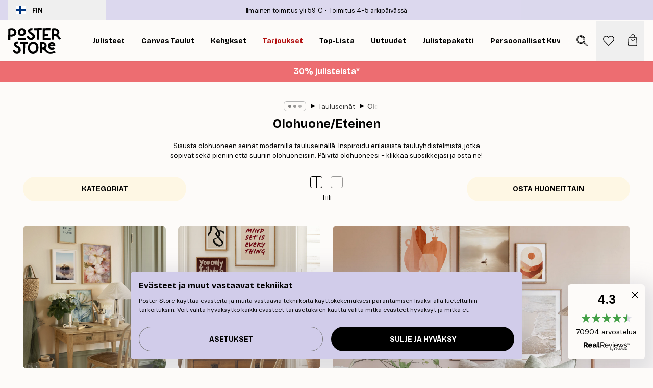

--- FILE ---
content_type: text/html; charset=utf-8
request_url: https://posterstore.fi/g/inspiraatiota-tauluseinallesi/olohuone-eteinen/
body_size: 35541
content:
<!DOCTYPE html><html dir="ltr" lang="fi"><head><title>Tauluseinä olohuoneessa | Luo olohuoneeseen tyylikäs tauluseinä sisustustauluilla</title><meta name="description" content="Sisusta olohuone trendikkäällä tauluseinällä. Löydä inspiraatio olohuoneesi sisustamiseen inspiraatio-osiossamme. Yhdistele hieno tauluseinä sisustuksesi yksityiskohdaksi - aina uusimmat sisustustrendit osoitteessa Posterstore.fi"/><meta charSet="utf-8"/><meta name="viewport" content="initial-scale=1.0, width=device-width"/><link rel="canonical" href="https://posterstore.fi/g/inspiraatiota-tauluseinallesi/olohuone-eteinen/"/><link rel="alternate" hrefLang="en-ie" href="https://posterstore.ie/g/gallery-wall-inspiration/living-room-hallway/"/><link rel="alternate" hrefLang="no-no" href="https://posterstore.no/g/bildevegger-inspirasjon/stue-gang/"/><link rel="alternate" hrefLang="en-ca" href="https://posterstore.ca/g/gallery-wall-inspiration/living-room-hallway/"/><link rel="alternate" hrefLang="en-us" href="https://posterstore.com/g/gallery-wall-inspiration/living-room-hallway/"/><link rel="alternate" hrefLang="en-au" href="https://posterstore.com/au/g/gallery-wall-inspiration/living-room-hallway/"/><link rel="alternate" hrefLang="ro-ro" href="https://posterstore.com/ro/g/inspiratie-tablouri/camera-de-zi-hol/"/><link rel="alternate" hrefLang="hu-hu" href="https://posterstore.hu/g/kreativ-otletek/nappali-folyoso/"/><link rel="alternate" hrefLang="en-hr" href="https://posterstore.eu/g/gallery-wall-inspiration/living-room-hallway/"/><link rel="alternate" hrefLang="cs-cz" href="https://posterstore.cz/g/dekorace-obrazy-plakaty/obyvaci-pokoj-predsin/"/><link rel="alternate" hrefLang="en-nz" href="https://posterstore.nz/g/gallery-wall-inspiration/living-room-hallway/"/><link rel="alternate" hrefLang="ja-jp" href="https://posterstore.jp/g/E5-A3-81--E3-82-A2-E3-82-A4-E3-83-87-E3-82-A3-E3-82-A2/E3-83-AA-E3-83-93-E3-83-B3-E3-82-B0-E3-83-AB-E3-83-BC-E3-83-A0--E5-BB-8A-E4-B8-8B/"/><link rel="alternate" hrefLang="ko-kr" href="https://posterstore.kr/g/EC-95-84-ED-8A-B8-EC-9B-94--EB-B2-BD--EC-9D-B8-ED-85-8C-EB-A6-AC-EC-96-B4/EA-B1-B0-EC-8B-A4--EB-B3-B5-EB-8F-84/"/><link rel="alternate" hrefLang="de-de" href="https://posterstore.de/g/inspiration-bilderwand/wohnzimmer-flur/"/><link rel="alternate" hrefLang="fr-fr" href="https://posterstore.fr/g/inspiration-decoration-murale/salon-couloir/"/><link rel="alternate" hrefLang="en-gb" href="https://posterstore.co.uk/g/gallery-wall-inspiration/living-room-hallway/"/><link rel="alternate" hrefLang="sv-se" href="https://posterstore.se/g/tavelvaggar-inspiration/vardagsrum-hall/"/><link rel="alternate" hrefLang="da-dk" href="https://posterstore.dk/g/billedvaeg-inspiration/stue-entre/"/><link rel="alternate" hrefLang="nl-nl" href="https://posterstore.nl/g/fotowand-inspiratie-wanddecoratie/woonkamer-hal/"/><link rel="alternate" hrefLang="de-at" href="https://posterstore.at/g/inspiration-bilderwand/wohnzimmer-flur/"/><link rel="alternate" hrefLang="it-it" href="https://posterstore.it/g/wall-art-ispirazione/soggiorno-corridoio/"/><link rel="alternate" hrefLang="es-es" href="https://posterstore.es/g/murales-de-cuadros/salon-pasillo/"/><link rel="alternate" hrefLang="nl-be" href="https://posterstore.be/g/fotowand-inspiratie-wanddecoratie/woonkamer-hal/"/><link rel="alternate" hrefLang="fi-fi" href="https://posterstore.fi/g/inspiraatiota-tauluseinallesi/olohuone-eteinen/"/><link rel="alternate" hrefLang="de-ch" href="https://posterstore.ch/g/inspiration-bilderwand/wohnzimmer-flur/"/><link rel="alternate" hrefLang="ar-ae" href="https://posterstore.ae/g/D9-85-D8-B9-D8-B1-D8-B6--D8-A3-D9-81-D9-83-D8-A7-D8-B1--D9-84-D9-88-D8-AD-D8-A7-D8-AA--D8-AC-D8-AF-D8-A7-D8-B1-D9-8A-D8-A9--D9/D8-BA-D8-B1-D9-81-D8-A9--D8-A7-D9-84-D9-85-D8-B9-D9-8A-D8-B4-D8-A9--D8-A7-D9-84-D9-85-D8-AF-D8-AE-D9-84/"/><link rel="alternate" hrefLang="pl-pl" href="https://posterstore.pl/g/inspiracje-domowa-galeria-obrazow/pokoj-dzienny-przedpokoj/"/><link rel="alternate" hrefLang="fr-ca" href="https://posterstore.ca/fr-ca/g/inspiration-decoration-murale/salon-couloir/"/><link rel="alternate" hrefLang="es-us" href="https://posterstore.com/es-us/g/murales-de-cuadros/salon-pasillo/"/><link rel="alternate" hrefLang="it-ch" href="https://posterstore.ch/it-ch/g/wall-art-ispirazione/soggiorno-corridoio/"/><link rel="alternate" hrefLang="fr-ch" href="https://posterstore.ch/fr-ch/g/inspiration-decoration-murale/salon-couloir/"/><link rel="alternate" hrefLang="fr-be" href="https://posterstore.be/fr-be/g/inspiration-decoration-murale/salon-couloir/"/><link rel="alternate" hrefLang="de-be" href="https://posterstore.be/de-be/g/inspiration-bilderwand/wohnzimmer-flur/"/><link rel="alternate" hrefLang="x-default" href="https://posterstore.com/g/gallery-wall-inspiration/living-room-hallway/"/><meta property="og:description" content="Sisusta olohuone trendikkäällä tauluseinällä. Löydä inspiraatio olohuoneesi sisustamiseen inspiraatio-osiossamme. Yhdistele hieno tauluseinä sisustuksesi yksityiskohdaksi - aina uusimmat sisustustrendit osoitteessa Posterstore.fi"/><meta property="og:url" content="https://posterstore.fi/g/inspiraatiota-tauluseinallesi/olohuone-eteinen/"/><meta property="og:site_name" content="Poster Store"/><link rel="preload" as="image" imageSrcSet="https://media.posterstore.com/site_images/69579355b8727df327eb852d_INSPPS125.jpg?auto=compress%2Cformat&amp;fit=max&amp;w=16 16w, https://media.posterstore.com/site_images/69579355b8727df327eb852d_INSPPS125.jpg?auto=compress%2Cformat&amp;fit=max&amp;w=32 32w, https://media.posterstore.com/site_images/69579355b8727df327eb852d_INSPPS125.jpg?auto=compress%2Cformat&amp;fit=max&amp;w=48 48w, https://media.posterstore.com/site_images/69579355b8727df327eb852d_INSPPS125.jpg?auto=compress%2Cformat&amp;fit=max&amp;w=64 64w, https://media.posterstore.com/site_images/69579355b8727df327eb852d_INSPPS125.jpg?auto=compress%2Cformat&amp;fit=max&amp;w=96 96w, https://media.posterstore.com/site_images/69579355b8727df327eb852d_INSPPS125.jpg?auto=compress%2Cformat&amp;fit=max&amp;w=128 128w, https://media.posterstore.com/site_images/69579355b8727df327eb852d_INSPPS125.jpg?auto=compress%2Cformat&amp;fit=max&amp;w=256 256w, https://media.posterstore.com/site_images/69579355b8727df327eb852d_INSPPS125.jpg?auto=compress%2Cformat&amp;fit=max&amp;w=384 384w, https://media.posterstore.com/site_images/69579355b8727df327eb852d_INSPPS125.jpg?auto=compress%2Cformat&amp;fit=max&amp;w=640 640w, https://media.posterstore.com/site_images/69579355b8727df327eb852d_INSPPS125.jpg?auto=compress%2Cformat&amp;fit=max&amp;w=750 750w, https://media.posterstore.com/site_images/69579355b8727df327eb852d_INSPPS125.jpg?auto=compress%2Cformat&amp;fit=max&amp;w=828 828w, https://media.posterstore.com/site_images/69579355b8727df327eb852d_INSPPS125.jpg?auto=compress%2Cformat&amp;fit=max&amp;w=1080 1080w, https://media.posterstore.com/site_images/69579355b8727df327eb852d_INSPPS125.jpg?auto=compress%2Cformat&amp;fit=max&amp;w=1200 1200w, https://media.posterstore.com/site_images/69579355b8727df327eb852d_INSPPS125.jpg?auto=compress%2Cformat&amp;fit=max&amp;w=1920 1920w, https://media.posterstore.com/site_images/69579355b8727df327eb852d_INSPPS125.jpg?auto=compress%2Cformat&amp;fit=max&amp;w=2048 2048w, https://media.posterstore.com/site_images/69579355b8727df327eb852d_INSPPS125.jpg?auto=compress%2Cformat&amp;fit=max&amp;w=3840 3840w" imageSizes="100%" fetchpriority="high"/><link rel="preload" as="image" imageSrcSet="https://media.posterstore.com/site_images/6957943dda4833da22a16ea4_INSPPS127.jpg?auto=compress%2Cformat&amp;fit=max&amp;w=16 16w, https://media.posterstore.com/site_images/6957943dda4833da22a16ea4_INSPPS127.jpg?auto=compress%2Cformat&amp;fit=max&amp;w=32 32w, https://media.posterstore.com/site_images/6957943dda4833da22a16ea4_INSPPS127.jpg?auto=compress%2Cformat&amp;fit=max&amp;w=48 48w, https://media.posterstore.com/site_images/6957943dda4833da22a16ea4_INSPPS127.jpg?auto=compress%2Cformat&amp;fit=max&amp;w=64 64w, https://media.posterstore.com/site_images/6957943dda4833da22a16ea4_INSPPS127.jpg?auto=compress%2Cformat&amp;fit=max&amp;w=96 96w, https://media.posterstore.com/site_images/6957943dda4833da22a16ea4_INSPPS127.jpg?auto=compress%2Cformat&amp;fit=max&amp;w=128 128w, https://media.posterstore.com/site_images/6957943dda4833da22a16ea4_INSPPS127.jpg?auto=compress%2Cformat&amp;fit=max&amp;w=256 256w, https://media.posterstore.com/site_images/6957943dda4833da22a16ea4_INSPPS127.jpg?auto=compress%2Cformat&amp;fit=max&amp;w=384 384w, https://media.posterstore.com/site_images/6957943dda4833da22a16ea4_INSPPS127.jpg?auto=compress%2Cformat&amp;fit=max&amp;w=640 640w, https://media.posterstore.com/site_images/6957943dda4833da22a16ea4_INSPPS127.jpg?auto=compress%2Cformat&amp;fit=max&amp;w=750 750w, https://media.posterstore.com/site_images/6957943dda4833da22a16ea4_INSPPS127.jpg?auto=compress%2Cformat&amp;fit=max&amp;w=828 828w, https://media.posterstore.com/site_images/6957943dda4833da22a16ea4_INSPPS127.jpg?auto=compress%2Cformat&amp;fit=max&amp;w=1080 1080w, https://media.posterstore.com/site_images/6957943dda4833da22a16ea4_INSPPS127.jpg?auto=compress%2Cformat&amp;fit=max&amp;w=1200 1200w, https://media.posterstore.com/site_images/6957943dda4833da22a16ea4_INSPPS127.jpg?auto=compress%2Cformat&amp;fit=max&amp;w=1920 1920w, https://media.posterstore.com/site_images/6957943dda4833da22a16ea4_INSPPS127.jpg?auto=compress%2Cformat&amp;fit=max&amp;w=2048 2048w, https://media.posterstore.com/site_images/6957943dda4833da22a16ea4_INSPPS127.jpg?auto=compress%2Cformat&amp;fit=max&amp;w=3840 3840w" imageSizes="100%" fetchpriority="high"/><link rel="preload" as="image" imageSrcSet="https://media.posterstore.com/site_images/69415f1ad168f68e2dbd0ddd_INSPPS123.jpg?auto=compress%2Cformat&amp;fit=max&amp;w=16 16w, https://media.posterstore.com/site_images/69415f1ad168f68e2dbd0ddd_INSPPS123.jpg?auto=compress%2Cformat&amp;fit=max&amp;w=32 32w, https://media.posterstore.com/site_images/69415f1ad168f68e2dbd0ddd_INSPPS123.jpg?auto=compress%2Cformat&amp;fit=max&amp;w=48 48w, https://media.posterstore.com/site_images/69415f1ad168f68e2dbd0ddd_INSPPS123.jpg?auto=compress%2Cformat&amp;fit=max&amp;w=64 64w, https://media.posterstore.com/site_images/69415f1ad168f68e2dbd0ddd_INSPPS123.jpg?auto=compress%2Cformat&amp;fit=max&amp;w=96 96w, https://media.posterstore.com/site_images/69415f1ad168f68e2dbd0ddd_INSPPS123.jpg?auto=compress%2Cformat&amp;fit=max&amp;w=128 128w, https://media.posterstore.com/site_images/69415f1ad168f68e2dbd0ddd_INSPPS123.jpg?auto=compress%2Cformat&amp;fit=max&amp;w=256 256w, https://media.posterstore.com/site_images/69415f1ad168f68e2dbd0ddd_INSPPS123.jpg?auto=compress%2Cformat&amp;fit=max&amp;w=384 384w, https://media.posterstore.com/site_images/69415f1ad168f68e2dbd0ddd_INSPPS123.jpg?auto=compress%2Cformat&amp;fit=max&amp;w=640 640w, https://media.posterstore.com/site_images/69415f1ad168f68e2dbd0ddd_INSPPS123.jpg?auto=compress%2Cformat&amp;fit=max&amp;w=750 750w, https://media.posterstore.com/site_images/69415f1ad168f68e2dbd0ddd_INSPPS123.jpg?auto=compress%2Cformat&amp;fit=max&amp;w=828 828w, https://media.posterstore.com/site_images/69415f1ad168f68e2dbd0ddd_INSPPS123.jpg?auto=compress%2Cformat&amp;fit=max&amp;w=1080 1080w, https://media.posterstore.com/site_images/69415f1ad168f68e2dbd0ddd_INSPPS123.jpg?auto=compress%2Cformat&amp;fit=max&amp;w=1200 1200w, https://media.posterstore.com/site_images/69415f1ad168f68e2dbd0ddd_INSPPS123.jpg?auto=compress%2Cformat&amp;fit=max&amp;w=1920 1920w, https://media.posterstore.com/site_images/69415f1ad168f68e2dbd0ddd_INSPPS123.jpg?auto=compress%2Cformat&amp;fit=max&amp;w=2048 2048w, https://media.posterstore.com/site_images/69415f1ad168f68e2dbd0ddd_INSPPS123.jpg?auto=compress%2Cformat&amp;fit=max&amp;w=3840 3840w" imageSizes="100%" fetchpriority="high"/><link rel="preload" as="image" imageSrcSet="https://media.posterstore.com/site_images/6925a53b5a126a0def6caad9_Japan%20Blues%20INSPPS119.jpg?auto=compress%2Cformat&amp;fit=max&amp;w=16 16w, https://media.posterstore.com/site_images/6925a53b5a126a0def6caad9_Japan%20Blues%20INSPPS119.jpg?auto=compress%2Cformat&amp;fit=max&amp;w=32 32w, https://media.posterstore.com/site_images/6925a53b5a126a0def6caad9_Japan%20Blues%20INSPPS119.jpg?auto=compress%2Cformat&amp;fit=max&amp;w=48 48w, https://media.posterstore.com/site_images/6925a53b5a126a0def6caad9_Japan%20Blues%20INSPPS119.jpg?auto=compress%2Cformat&amp;fit=max&amp;w=64 64w, https://media.posterstore.com/site_images/6925a53b5a126a0def6caad9_Japan%20Blues%20INSPPS119.jpg?auto=compress%2Cformat&amp;fit=max&amp;w=96 96w, https://media.posterstore.com/site_images/6925a53b5a126a0def6caad9_Japan%20Blues%20INSPPS119.jpg?auto=compress%2Cformat&amp;fit=max&amp;w=128 128w, https://media.posterstore.com/site_images/6925a53b5a126a0def6caad9_Japan%20Blues%20INSPPS119.jpg?auto=compress%2Cformat&amp;fit=max&amp;w=256 256w, https://media.posterstore.com/site_images/6925a53b5a126a0def6caad9_Japan%20Blues%20INSPPS119.jpg?auto=compress%2Cformat&amp;fit=max&amp;w=384 384w, https://media.posterstore.com/site_images/6925a53b5a126a0def6caad9_Japan%20Blues%20INSPPS119.jpg?auto=compress%2Cformat&amp;fit=max&amp;w=640 640w, https://media.posterstore.com/site_images/6925a53b5a126a0def6caad9_Japan%20Blues%20INSPPS119.jpg?auto=compress%2Cformat&amp;fit=max&amp;w=750 750w, https://media.posterstore.com/site_images/6925a53b5a126a0def6caad9_Japan%20Blues%20INSPPS119.jpg?auto=compress%2Cformat&amp;fit=max&amp;w=828 828w, https://media.posterstore.com/site_images/6925a53b5a126a0def6caad9_Japan%20Blues%20INSPPS119.jpg?auto=compress%2Cformat&amp;fit=max&amp;w=1080 1080w, https://media.posterstore.com/site_images/6925a53b5a126a0def6caad9_Japan%20Blues%20INSPPS119.jpg?auto=compress%2Cformat&amp;fit=max&amp;w=1200 1200w, https://media.posterstore.com/site_images/6925a53b5a126a0def6caad9_Japan%20Blues%20INSPPS119.jpg?auto=compress%2Cformat&amp;fit=max&amp;w=1920 1920w, https://media.posterstore.com/site_images/6925a53b5a126a0def6caad9_Japan%20Blues%20INSPPS119.jpg?auto=compress%2Cformat&amp;fit=max&amp;w=2048 2048w, https://media.posterstore.com/site_images/6925a53b5a126a0def6caad9_Japan%20Blues%20INSPPS119.jpg?auto=compress%2Cformat&amp;fit=max&amp;w=3840 3840w" imageSizes="100%" fetchpriority="high"/><link rel="preload" as="image" imageSrcSet="https://media.posterstore.com/site_images/6925a59c97bba44561e0708e_Icons%20inspps120.jpg?auto=compress%2Cformat&amp;fit=max&amp;w=16 16w, https://media.posterstore.com/site_images/6925a59c97bba44561e0708e_Icons%20inspps120.jpg?auto=compress%2Cformat&amp;fit=max&amp;w=32 32w, https://media.posterstore.com/site_images/6925a59c97bba44561e0708e_Icons%20inspps120.jpg?auto=compress%2Cformat&amp;fit=max&amp;w=48 48w, https://media.posterstore.com/site_images/6925a59c97bba44561e0708e_Icons%20inspps120.jpg?auto=compress%2Cformat&amp;fit=max&amp;w=64 64w, https://media.posterstore.com/site_images/6925a59c97bba44561e0708e_Icons%20inspps120.jpg?auto=compress%2Cformat&amp;fit=max&amp;w=96 96w, https://media.posterstore.com/site_images/6925a59c97bba44561e0708e_Icons%20inspps120.jpg?auto=compress%2Cformat&amp;fit=max&amp;w=128 128w, https://media.posterstore.com/site_images/6925a59c97bba44561e0708e_Icons%20inspps120.jpg?auto=compress%2Cformat&amp;fit=max&amp;w=256 256w, https://media.posterstore.com/site_images/6925a59c97bba44561e0708e_Icons%20inspps120.jpg?auto=compress%2Cformat&amp;fit=max&amp;w=384 384w, https://media.posterstore.com/site_images/6925a59c97bba44561e0708e_Icons%20inspps120.jpg?auto=compress%2Cformat&amp;fit=max&amp;w=640 640w, https://media.posterstore.com/site_images/6925a59c97bba44561e0708e_Icons%20inspps120.jpg?auto=compress%2Cformat&amp;fit=max&amp;w=750 750w, https://media.posterstore.com/site_images/6925a59c97bba44561e0708e_Icons%20inspps120.jpg?auto=compress%2Cformat&amp;fit=max&amp;w=828 828w, https://media.posterstore.com/site_images/6925a59c97bba44561e0708e_Icons%20inspps120.jpg?auto=compress%2Cformat&amp;fit=max&amp;w=1080 1080w, https://media.posterstore.com/site_images/6925a59c97bba44561e0708e_Icons%20inspps120.jpg?auto=compress%2Cformat&amp;fit=max&amp;w=1200 1200w, https://media.posterstore.com/site_images/6925a59c97bba44561e0708e_Icons%20inspps120.jpg?auto=compress%2Cformat&amp;fit=max&amp;w=1920 1920w, https://media.posterstore.com/site_images/6925a59c97bba44561e0708e_Icons%20inspps120.jpg?auto=compress%2Cformat&amp;fit=max&amp;w=2048 2048w, https://media.posterstore.com/site_images/6925a59c97bba44561e0708e_Icons%20inspps120.jpg?auto=compress%2Cformat&amp;fit=max&amp;w=3840 3840w" imageSizes="100%" fetchpriority="high"/><link rel="preload" as="image" imageSrcSet="https://media.posterstore.com/site_images/68ff88f050c23f85ae571467_personal%20art.jpg?auto=compress%2Cformat&amp;fit=max&amp;w=16 16w, https://media.posterstore.com/site_images/68ff88f050c23f85ae571467_personal%20art.jpg?auto=compress%2Cformat&amp;fit=max&amp;w=32 32w, https://media.posterstore.com/site_images/68ff88f050c23f85ae571467_personal%20art.jpg?auto=compress%2Cformat&amp;fit=max&amp;w=48 48w, https://media.posterstore.com/site_images/68ff88f050c23f85ae571467_personal%20art.jpg?auto=compress%2Cformat&amp;fit=max&amp;w=64 64w, https://media.posterstore.com/site_images/68ff88f050c23f85ae571467_personal%20art.jpg?auto=compress%2Cformat&amp;fit=max&amp;w=96 96w, https://media.posterstore.com/site_images/68ff88f050c23f85ae571467_personal%20art.jpg?auto=compress%2Cformat&amp;fit=max&amp;w=128 128w, https://media.posterstore.com/site_images/68ff88f050c23f85ae571467_personal%20art.jpg?auto=compress%2Cformat&amp;fit=max&amp;w=256 256w, https://media.posterstore.com/site_images/68ff88f050c23f85ae571467_personal%20art.jpg?auto=compress%2Cformat&amp;fit=max&amp;w=384 384w, https://media.posterstore.com/site_images/68ff88f050c23f85ae571467_personal%20art.jpg?auto=compress%2Cformat&amp;fit=max&amp;w=640 640w, https://media.posterstore.com/site_images/68ff88f050c23f85ae571467_personal%20art.jpg?auto=compress%2Cformat&amp;fit=max&amp;w=750 750w, https://media.posterstore.com/site_images/68ff88f050c23f85ae571467_personal%20art.jpg?auto=compress%2Cformat&amp;fit=max&amp;w=828 828w, https://media.posterstore.com/site_images/68ff88f050c23f85ae571467_personal%20art.jpg?auto=compress%2Cformat&amp;fit=max&amp;w=1080 1080w, https://media.posterstore.com/site_images/68ff88f050c23f85ae571467_personal%20art.jpg?auto=compress%2Cformat&amp;fit=max&amp;w=1200 1200w, https://media.posterstore.com/site_images/68ff88f050c23f85ae571467_personal%20art.jpg?auto=compress%2Cformat&amp;fit=max&amp;w=1920 1920w, https://media.posterstore.com/site_images/68ff88f050c23f85ae571467_personal%20art.jpg?auto=compress%2Cformat&amp;fit=max&amp;w=2048 2048w, https://media.posterstore.com/site_images/68ff88f050c23f85ae571467_personal%20art.jpg?auto=compress%2Cformat&amp;fit=max&amp;w=3840 3840w" imageSizes="100%" fetchpriority="high"/><meta name="next-head-count" content="47"/><link rel="shortcut icon" href="/favicon.ico" type="image/x-icon"/><link rel="mask-icon" href="/mask-icon.svg" color="black"/><link rel="apple-touch-icon" href="/touch-icon.png"/><meta name="theme-color" content="#fff" media="(prefers-color-scheme: light)"/><meta name="theme-color" content="#fff" media="(prefers-color-scheme: dark)"/><meta name="theme-color" content="#fff"/><meta name="google" content="notranslate"/><link rel="preload" href="/_next/static/css/5183896d6e42ab29.css" as="style" crossorigin="anonymous"/><link rel="stylesheet" href="/_next/static/css/5183896d6e42ab29.css" crossorigin="anonymous" data-n-g=""/><link rel="preload" href="/_next/static/css/5f9502f05fa05a11.css" as="style" crossorigin="anonymous"/><link rel="stylesheet" href="/_next/static/css/5f9502f05fa05a11.css" crossorigin="anonymous" data-n-p=""/><noscript data-n-css=""></noscript><script defer="" crossorigin="anonymous" nomodule="" src="/_next/static/chunks/polyfills-42372ed130431b0a.js"></script><script defer="" src="/_next/static/chunks/2835-4bc3c0f7e336ac5a.js" crossorigin="anonymous"></script><script defer="" src="/_next/static/chunks/8873.300c9f0da21c1cce.js" crossorigin="anonymous"></script><script defer="" src="/_next/static/chunks/5921.5ccbfc10af8a5db7.js" crossorigin="anonymous"></script><script defer="" src="/_next/static/chunks/6329.c2ddccd701c6e831.js" crossorigin="anonymous"></script><script src="/_next/static/chunks/webpack-f412cb75a3fb2538.js" defer="" crossorigin="anonymous"></script><script src="/_next/static/chunks/framework-ad5a2060caaa3ac5.js" defer="" crossorigin="anonymous"></script><script src="/_next/static/chunks/main-bef785a8afe73322.js" defer="" crossorigin="anonymous"></script><script src="/_next/static/chunks/pages/_app-50fd63bcd540bdd5.js" defer="" crossorigin="anonymous"></script><script src="/_next/static/chunks/6028-bba8a1ef98af8e53.js" defer="" crossorigin="anonymous"></script><script src="/_next/static/chunks/3304-e3a129aeef24ad29.js" defer="" crossorigin="anonymous"></script><script src="/_next/static/chunks/pages/g/%5B...slug%5D-f2f040fa6340231a.js" defer="" crossorigin="anonymous"></script><script src="/_next/static/IVjfnzbWWCgDK2W1eKXE-/_buildManifest.js" defer="" crossorigin="anonymous"></script><script src="/_next/static/IVjfnzbWWCgDK2W1eKXE-/_ssgManifest.js" defer="" crossorigin="anonymous"></script></head><body class="notranslate" lang="fi"><noscript><iframe title="Google Tag Manager" src="https://www.googletagmanager.com/ns.html?id=GTM-T9G5H8D" height="0" width="0" style="display:none;visibility:hidden"></iframe></noscript><div id="__loading-indicator"></div><div id="__next"><script>history.scrollRestoration = "manual"</script><div id="app" data-project="PS" class="__variable_6e5d6a __variable_fc1bc1 font-body flex min-h-full flex-col"><a href="#main" class="visually-hidden">Skip to main content.</a><aside id="status" class="relative z-40 h-6 bg-brand-purple/75 px-4 w-content:h-10 z-40" aria-label="Status bar"><div class="relative m-auto flex h-full w-full max-w-header items-center"><button class="absolute z-10 hidden h-full w-48 items-center py-1 w-content:flex"><div class="relative flex h-full items-center rounded-md px-4 text-xs uppercase hover:bg-brand-purple active:bg-brand-purple ltr:-left-4 rtl:-right-4"><div class="relative me-3 flex" style="min-height:15.4px;min-width:19px"><img alt="Finland flag icon" aria-hidden="true" loading="lazy" width="640" height="480" decoding="async" data-nimg="1" class="absolute h-full w-full object-cover" style="color:transparent" src="/_next/static/media/fi.3be6b378.svg"/></div><div class="flex h-4 items-center"><span class="font-bold" title="Finland">FIN</span></div></div></button><span></span><div role="region" aria-label="Announcements" class="w-full h-full flex-1 relative"><ul class="flex w-full flex-center h-full"><li aria-posinset="1" aria-setsize="2" class="transition-opacity absolute w-full overflow-hidden flex flex-center opacity-100" style="transition-duration:500ms"><p class="truncate w-content:scale-90">Ilmainen toimitus yli 59 €</p></li><li aria-posinset="2" aria-setsize="2" class="transition-opacity absolute w-full overflow-hidden flex flex-center opacity-0 pointer-events-none" style="transition-duration:200ms"><p class="truncate w-content:scale-90">Toimitus 4-5 arkipäivässä</p></li></ul></div></div></aside><header role="banner" class="sticky top-0 z-30" aria-label="Main navigation"><div class="flex h-16 items-center bg-brand-white px-1 shadow-sm lg:h-20 lg:px-4"><nav role="navigation" class="mx-auto flex w-full max-w-header items-center justify-between transition-all duration-500"><a class="flex transition-opacity duration-150 items-center justify-center lg:justify-start active:hover:opacity-60 active:hover:delay-0 active:hover:transition-none lg:w-[165px] max-w-content opacity-0" aria-current="false" href="https://posterstore.fi/"><img alt="Poster Store logo" loading="lazy" width="1143" height="557" decoding="async" data-nimg="1" class="lg:h-[50px] h-[32px] lg:my-4 w-auto lg:m-0 m-auto transition-opacity opacity-100 delay-300 lg:delay-500 w-content:delay-0 transition-opacity duration-500 opacity-100 delay-300" style="color:transparent" src="/_next/static/media/logo.efc2cd70.svg"/></a><section id="synapse-popover-group-Rqhr6" aria-label="Site navigation" class="hide-scrollbar me-4 hidden flex-1 overflow-x-auto lg:flex"><div class="group static" data-ph="top-nav"><a class="popover-button flex-center flex flex items-center capitalize font-display font-bold tracking-[0.5px] lg:tracking-[0.56px] text-xs lg:text-sm h-20 px-2.5 lg:px-4 whitespace-nowrap transition-colors duration-300 button-tertiary-active !ps-0" id="synapse-popover-R6qhr6-button" aria-expanded="false" href="https://posterstore.fi/julisteet/"><span class="relative flex h-full items-center"><span class="relative tracking-normal">Julisteet<div class="absolute !opacity-0 group-hover:!opacity-50" style="overflow:hidden;background-image:url(&#x27;data:image/svg+xml;utf8,&lt;svg xmlns=&quot;http://www.w3.org/2000/svg&quot; viewBox=&quot;0 0 100 20&quot; preserveAspectRatio=&quot;none&quot;&gt;&lt;path d=&quot;M0,10 Q25,0 50,10 T100,10&quot; fill=&quot;none&quot; stroke=&quot;%23000&quot; stroke-width=&quot;4&quot; /&gt;&lt;/svg&gt;&#x27;);background-repeat:repeat-x;background-position:center;background-size:15px 5px;width:100%;height:10px;opacity:1"></div></span></span></a></div><div class="group static" data-ph="top-nav"><a class="popover-button flex-center flex flex items-center capitalize font-display font-bold tracking-[0.5px] lg:tracking-[0.56px] text-xs lg:text-sm h-20 px-2.5 lg:px-4 whitespace-nowrap transition-colors duration-300 button-tertiary-active" id="synapse-popover-Raqhr6-button" aria-expanded="false" href="https://posterstore.fi/canvas/"><span class="relative flex h-full items-center"><span class="relative tracking-normal">Canvas Taulut<div class="absolute !opacity-0 group-hover:!opacity-50" style="overflow:hidden;background-image:url(&#x27;data:image/svg+xml;utf8,&lt;svg xmlns=&quot;http://www.w3.org/2000/svg&quot; viewBox=&quot;0 0 100 20&quot; preserveAspectRatio=&quot;none&quot;&gt;&lt;path d=&quot;M0,10 Q25,0 50,10 T100,10&quot; fill=&quot;none&quot; stroke=&quot;%23000&quot; stroke-width=&quot;4&quot; /&gt;&lt;/svg&gt;&#x27;);background-repeat:repeat-x;background-position:center;background-size:15px 5px;width:100%;height:10px;opacity:1"></div></span></span></a></div><div class="group static" data-ph="top-nav"><a class="popover-button flex-center flex flex items-center capitalize font-display font-bold tracking-[0.5px] lg:tracking-[0.56px] text-xs lg:text-sm h-20 px-2.5 lg:px-4 whitespace-nowrap transition-colors duration-300 button-tertiary-active" id="synapse-popover-Reqhr6-button" aria-expanded="false" href="https://posterstore.fi/taulunkehykset/"><span class="relative flex h-full items-center"><span class="relative tracking-normal">Kehykset<div class="absolute !opacity-0 group-hover:!opacity-50" style="overflow:hidden;background-image:url(&#x27;data:image/svg+xml;utf8,&lt;svg xmlns=&quot;http://www.w3.org/2000/svg&quot; viewBox=&quot;0 0 100 20&quot; preserveAspectRatio=&quot;none&quot;&gt;&lt;path d=&quot;M0,10 Q25,0 50,10 T100,10&quot; fill=&quot;none&quot; stroke=&quot;%23000&quot; stroke-width=&quot;4&quot; /&gt;&lt;/svg&gt;&#x27;);background-repeat:repeat-x;background-position:center;background-size:15px 5px;width:100%;height:10px;opacity:1"></div></span></span></a></div><div class="group" data-ph="top-nav"><a class="popover-button flex-center flex flex items-center capitalize font-display font-bold tracking-[0.5px] lg:tracking-[0.56px] text-xs lg:text-sm h-20 px-2.5 lg:px-4 whitespace-nowrap transition-colors duration-300 button-tertiary-active text-urgent" id="synapse-popover-Riqhr6-button" aria-expanded="false" aria-controls="synapse-popover-Riqhr6" href="https://posterstore.fi/ale/"><span class="relative">Tarjoukset<div class="absolute !opacity-0 group-hover:!opacity-50" style="overflow:hidden;background-image:url(&#x27;data:image/svg+xml;utf8,&lt;svg xmlns=&quot;http://www.w3.org/2000/svg&quot; viewBox=&quot;0 0 100 20&quot; preserveAspectRatio=&quot;none&quot;&gt;&lt;path d=&quot;M0,10 Q25,0 50,10 T100,10&quot; fill=&quot;none&quot; stroke=&quot;%23B21010&quot; stroke-width=&quot;4&quot; /&gt;&lt;/svg&gt;&#x27;);background-repeat:repeat-x;background-position:center;background-size:15px 5px;width:100%;height:10px;opacity:1"></div></span></a></div><div class="group" data-ph="top-nav"><a class="popover-button flex-center flex flex items-center capitalize font-display font-bold tracking-[0.5px] lg:tracking-[0.56px] text-xs lg:text-sm h-20 px-2.5 lg:px-4 whitespace-nowrap transition-colors duration-300 button-tertiary-active" id="synapse-popover-Rmqhr6-button" aria-expanded="false" aria-controls="synapse-popover-Rmqhr6" href="https://posterstore.fi/julisteet/top-lista-julisteet/"><span class="relative">Top-lista<div class="absolute !opacity-0 group-hover:!opacity-50" style="overflow:hidden;background-image:url(&#x27;data:image/svg+xml;utf8,&lt;svg xmlns=&quot;http://www.w3.org/2000/svg&quot; viewBox=&quot;0 0 100 20&quot; preserveAspectRatio=&quot;none&quot;&gt;&lt;path d=&quot;M0,10 Q25,0 50,10 T100,10&quot; fill=&quot;none&quot; stroke=&quot;%23000&quot; stroke-width=&quot;4&quot; /&gt;&lt;/svg&gt;&#x27;);background-repeat:repeat-x;background-position:center;background-size:15px 5px;width:100%;height:10px;opacity:1"></div></span></a></div><div class="group" data-ph="top-nav"><a class="popover-button flex-center flex flex items-center capitalize font-display font-bold tracking-[0.5px] lg:tracking-[0.56px] text-xs lg:text-sm h-20 px-2.5 lg:px-4 whitespace-nowrap transition-colors duration-300 button-tertiary-active" id="synapse-popover-Rqqhr6-button" aria-expanded="false" aria-controls="synapse-popover-Rqqhr6" href="https://posterstore.fi/julisteet/uutuudet/"><span class="relative">Uutuudet<div class="absolute !opacity-0 group-hover:!opacity-50" style="overflow:hidden;background-image:url(&#x27;data:image/svg+xml;utf8,&lt;svg xmlns=&quot;http://www.w3.org/2000/svg&quot; viewBox=&quot;0 0 100 20&quot; preserveAspectRatio=&quot;none&quot;&gt;&lt;path d=&quot;M0,10 Q25,0 50,10 T100,10&quot; fill=&quot;none&quot; stroke=&quot;%23000&quot; stroke-width=&quot;4&quot; /&gt;&lt;/svg&gt;&#x27;);background-repeat:repeat-x;background-position:center;background-size:15px 5px;width:100%;height:10px;opacity:1"></div></span></a></div><div class="group" data-ph="top-nav"><a class="popover-button flex-center flex flex items-center capitalize font-display font-bold tracking-[0.5px] lg:tracking-[0.56px] text-xs lg:text-sm h-20 px-2.5 lg:px-4 whitespace-nowrap transition-colors duration-300 button-tertiary-active" id="synapse-popover-Ruqhr6-button" aria-expanded="false" aria-controls="synapse-popover-Ruqhr6" href="https://posterstore.fi/julisteet/julistepaketti/"><span class="relative">Julistepaketti<div class="absolute !opacity-0 group-hover:!opacity-50" style="overflow:hidden;background-image:url(&#x27;data:image/svg+xml;utf8,&lt;svg xmlns=&quot;http://www.w3.org/2000/svg&quot; viewBox=&quot;0 0 100 20&quot; preserveAspectRatio=&quot;none&quot;&gt;&lt;path d=&quot;M0,10 Q25,0 50,10 T100,10&quot; fill=&quot;none&quot; stroke=&quot;%23000&quot; stroke-width=&quot;4&quot; /&gt;&lt;/svg&gt;&#x27;);background-repeat:repeat-x;background-position:center;background-size:15px 5px;width:100%;height:10px;opacity:1"></div></span></a></div><div class="group" data-ph="top-nav"><a class="popover-button flex-center flex flex items-center capitalize font-display font-bold tracking-[0.5px] lg:tracking-[0.56px] text-xs lg:text-sm h-20 px-2.5 lg:px-4 whitespace-nowrap transition-colors duration-300 button-tertiary-active" id="synapse-popover-R12qhr6-button" aria-expanded="false" aria-controls="synapse-popover-R12qhr6" href="https://posterstore.fi/artwork/"><span class="relative">Persoonalliset Kuvaprintit<div class="absolute !opacity-0 group-hover:!opacity-50" style="overflow:hidden;background-image:url(&#x27;data:image/svg+xml;utf8,&lt;svg xmlns=&quot;http://www.w3.org/2000/svg&quot; viewBox=&quot;0 0 100 20&quot; preserveAspectRatio=&quot;none&quot;&gt;&lt;path d=&quot;M0,10 Q25,0 50,10 T100,10&quot; fill=&quot;none&quot; stroke=&quot;%23000&quot; stroke-width=&quot;4&quot; /&gt;&lt;/svg&gt;&#x27;);background-repeat:repeat-x;background-position:center;background-size:15px 5px;width:100%;height:10px;opacity:1"></div></span></a></div><div class="group" data-ph="top-nav"><a class="popover-button flex-center flex flex items-center capitalize font-display font-bold tracking-[0.5px] lg:tracking-[0.56px] text-xs lg:text-sm h-20 px-2.5 lg:px-4 whitespace-nowrap transition-colors duration-300 button-tertiary-active" id="synapse-popover-R16qhr6-button" aria-expanded="false" aria-controls="synapse-popover-R16qhr6" href="https://posterstore.fi/g/inspiraatiota-tauluseinallesi/"><span class="relative">Tauluseinät<div class="absolute" style="overflow:hidden;background-image:url(&#x27;data:image/svg+xml;utf8,&lt;svg xmlns=&quot;http://www.w3.org/2000/svg&quot; viewBox=&quot;0 0 100 20&quot; preserveAspectRatio=&quot;none&quot;&gt;&lt;path d=&quot;M0,10 Q25,0 50,10 T100,10&quot; fill=&quot;none&quot; stroke=&quot;%23000&quot; stroke-width=&quot;4&quot; /&gt;&lt;/svg&gt;&#x27;);background-repeat:repeat-x;background-position:center;background-size:15px 5px;width:100%;height:10px;opacity:1"></div></span></a></div><div class="group" data-ph="top-nav"><a class="popover-button flex-center flex flex items-center capitalize font-display font-bold tracking-[0.5px] lg:tracking-[0.56px] text-xs lg:text-sm h-20 px-2.5 lg:px-4 whitespace-nowrap transition-colors duration-300 button-tertiary-active" id="synapse-popover-R1aqhr6-button" aria-expanded="false" aria-controls="synapse-popover-R1aqhr6" href="https://posterstore.fi/nain-luot-taydellisen-tauluseinan/"><span class="relative">Vinkit &amp; ideat<div class="absolute !opacity-0 group-hover:!opacity-50" style="overflow:hidden;background-image:url(&#x27;data:image/svg+xml;utf8,&lt;svg xmlns=&quot;http://www.w3.org/2000/svg&quot; viewBox=&quot;0 0 100 20&quot; preserveAspectRatio=&quot;none&quot;&gt;&lt;path d=&quot;M0,10 Q25,0 50,10 T100,10&quot; fill=&quot;none&quot; stroke=&quot;%23000&quot; stroke-width=&quot;4&quot; /&gt;&lt;/svg&gt;&#x27;);background-repeat:repeat-x;background-position:center;background-size:15px 5px;width:100%;height:10px;opacity:1"></div></span></a></div></section></nav></div></header><div id="promotional-banner" class="sticky top-0 z-20" style="top:0px"><button class="w-full"><aside aria-labelledby="synapse-promotional-banner-R31r6-title" class="flex flex-col flex-center text-center py-2 px-4 z-20 relative group" style="background:#ed6d71;color:#fff"><div class="max-w-header relative w-full"><div class="flex flex-col px-8"><span id="synapse-promotional-banner-R31r6-title" class="h3">30% julisteista*</span></div></div></aside></button></div><a href="https://posterstore.fi/promotion/ale/"></a><span></span><main id="main" class="flex-1"><nav id="breadcrumbs" class="flex items-center w-full overflow-x-auto hide-scrollbar mask-x-scroll py-1 mx-auto mt-8 w-max px-4" aria-label="Breadcrumb" data-ph="breadcrumbs"><div class="sticky start-0 z-10 flex items-center transition-opacity duration-150 shrink-0 opacity-100 delay-150"><div role="presentation" class="flex flex-center h-5 px-2 rounded-md me-2 border border-brand-500"><div class="rounded-full bg-black me-1 last:me-0" style="height:6px;width:6px;opacity:calc(0.5 - 0 * 0.1)"></div><div class="rounded-full bg-black me-1 last:me-0" style="height:6px;width:6px;opacity:calc(0.5 - 1 * 0.1)"></div><div class="rounded-full bg-black me-1 last:me-0" style="height:6px;width:6px;opacity:calc(0.5 - 2 * 0.1)"></div></div><div role="separator" aria-orientation="vertical" class="relative font-bold -top-px text-md start-px rtl-mirror">▸</div></div><ol class="flex flex-nowrap ps-1 ms-2" style="transform:translate3d(0px, 0px, 0px)"><li class="flex flex-nowrap mx-1 transition-opacity group duration-300 ltr:first:-ml-3 rtl:first:-mr-3 opacity-0 pointer-events-none"><a class="flex items-center me-2 group-last:me-0 whitespace-nowrap hover:underline truncate text-black/80 text-xs button-tertiary-active duration-300 transition-colors" tabindex="0" style="max-width:15rem" href="https://posterstore.fi/">Poster Store</a><div role="separator" aria-orientation="vertical" class="relative font-bold -top-px text-md start-px rtl-mirror">▸</div></li><li class="flex flex-nowrap mx-1 transition-opacity group duration-300 ltr:first:-ml-3 rtl:first:-mr-3 opacity-100"><a class="flex items-center me-2 group-last:me-0 whitespace-nowrap hover:underline truncate text-black/80 text-xs button-tertiary-active duration-300 transition-colors" tabindex="0" style="max-width:15rem" href="https://posterstore.fi/g/inspiraatiota-tauluseinallesi/">Tauluseinät</a><div role="separator" aria-orientation="vertical" class="relative font-bold -top-px text-md start-px rtl-mirror">▸</div></li><li class="flex flex-nowrap mx-1 transition-opacity group duration-300 ltr:first:-ml-3 rtl:first:-mr-3 opacity-100"><a class="flex items-center me-2 group-last:me-0 whitespace-nowrap hover:underline truncate font-medium pe-3 text-black/80 text-xs button-tertiary-active duration-300 transition-colors" aria-current="page" tabindex="0" style="max-width:15rem" href="https://posterstore.fi/g/inspiraatiota-tauluseinallesi/olohuone-eteinen/">Olohuone/Eteinen</a></li></ol></nav><div class="mx-4"><div class="mx-auto flex w-full max-w-content flex-col items-center"><h1 class="h1 mb-4 px-4 text-center">Olohuone/Eteinen</h1><div class="mb-8 w-full max-w-2xl px-4 text-center text-xs"><p >Sisusta olohuoneen sein&auml;t modernilla taulusein&auml;ll&auml;. Inspiroidu erilaisista tauluyhdistelmist&auml;, jotka sopivat sek&auml; pieniin ett&auml; suuriin olohuoneisiin. P&auml;ivit&auml; olohuoneesi - klikkaa suosikkejasi ja osta ne!</p></div><div class="relative mb-6 flex h-11 w-screen items-center bg-brand-beige sm:h-12 sm:w-full sm:justify-center sm:gap-5 sm:bg-brand-white w-content:mb-12" style="position:sticky;top:0;z-index:11"><button class="flex-center sm:button button-primary-beige group flex w-full max-w-xs py-2 sm:py-0 md:absolute md:start-0" data-ph="gw-btn-categories">Kategoriat</button><div class="relative flex flex-col flex-center sm:flex hidden md:absolute mx-auto md:start-0 md:end-0 w-max" data-ph="grid-switch"><div class="flex w-full mb-2 flex-center"><div role="button" aria-hidden="true" class="cursor-pointer h-6 w-6 relative flex me-4 flex-center rounded pointer-events-none" style="border:1px solid black"><div class="absolute w-full border-t border-black"></div><div class="absolute h-full border-l border-black"></div></div><div role="button" aria-hidden="true" class="cursor-pointer border h-6 w-6 border-black rounded opacity-40 focus:opacity-100 cursor-pointer" style="border:1px solid black"></div></div><span class="text-xs md:inline hidden" aria-hidden="true">Tiili</span></div><div class="h-8 sm:hidden"><div style="overflow:hidden;background-image:url(&#x27;data:image/svg+xml;utf8,&lt;svg xmlns=&quot;http://www.w3.org/2000/svg&quot; viewBox=&quot;0 0 20 100&quot; preserveAspectRatio=&quot;none&quot;&gt;&lt;path d=&quot;M10,0 Q0,25 10,50 T10,100&quot; fill=&quot;none&quot; stroke=&quot;%23000&quot; stroke-width=&quot;4&quot; /&gt;&lt;/svg&gt;&#x27;);background-repeat:repeat-y;background-position:center;background-size:10px 15px;width:15px;height:100%;opacity:0.5"></div></div><button class="flex-center sm:button button-primary-beige group flex w-full max-w-xs py-2 sm:py-0 md:absolute md:end-0" data-ph="gw-btn-room">Osta huoneittain</button><span></span></div><div class="relative flex flex-col flex-center mb-6 sm:hidden flex" data-ph="grid-switch"><div class="flex w-full mb-2 flex-center"><div role="button" aria-hidden="true" class="cursor-pointer h-6 w-6 relative flex me-4 flex-center rounded pointer-events-none" style="border:1px solid black"><div class="absolute w-full border-t border-black"></div><div class="absolute h-full border-l border-black"></div></div><div role="button" aria-hidden="true" class="cursor-pointer border h-6 w-6 border-black rounded opacity-40 focus:opacity-100 cursor-pointer" style="border:1px solid black"></div></div><span class="text-xs md:inline hidden" aria-hidden="true">Tiili</span></div><section class="relative flex w-full flex-col" id="synapse-product-list-R5aab6" role="feed" aria-live="polite" aria-atomic="false" aria-relevant="all" aria-busy="false" aria-label="Olohuone/Eteinen"><div class="grid w-full mb-4 md:mb-5 w-content:mb-6 gap-4 md:gap-5 w-content:gap-6 grid-cols-2 md:grid-cols-[repeat(4,1fr)] md:grid-rows-[repeat(min-content,1fr)]"><article title="Uusi Alku Tauluseinätä" id="synapse-product-image-Rtaab6" aria-setsize="159" aria-posinset="1" class="w-full"><a class="block pinterest-enabled rounded-lg overflow-hidden" title="Uusi Alku Tauluseinätä" href="https://posterstore.fi/g/p/inspiraatiota-tauluseinallesi/uusi-alku-tauluseinata/"><div class="relative w-full h-0 overflow-hidden pb-[100%]"><img alt="Uusi Alku Tauluseinätä" fetchpriority="high" decoding="async" data-nimg="fill" class="object-cover object-center" style="position:absolute;height:100%;width:100%;left:0;top:0;right:0;bottom:0;color:transparent;max-width:100%;background-size:cover;background-position:50% 50%;background-repeat:no-repeat;background-image:url(&quot;data:image/svg+xml;charset=utf-8,%3Csvg xmlns=&#x27;http://www.w3.org/2000/svg&#x27; %3E%3Cfilter id=&#x27;b&#x27; color-interpolation-filters=&#x27;sRGB&#x27;%3E%3CfeGaussianBlur stdDeviation=&#x27;20&#x27;/%3E%3CfeColorMatrix values=&#x27;1 0 0 0 0 0 1 0 0 0 0 0 1 0 0 0 0 0 100 -1&#x27; result=&#x27;s&#x27;/%3E%3CfeFlood x=&#x27;0&#x27; y=&#x27;0&#x27; width=&#x27;100%25&#x27; height=&#x27;100%25&#x27;/%3E%3CfeComposite operator=&#x27;out&#x27; in=&#x27;s&#x27;/%3E%3CfeComposite in2=&#x27;SourceGraphic&#x27;/%3E%3CfeGaussianBlur stdDeviation=&#x27;20&#x27;/%3E%3C/filter%3E%3Cimage width=&#x27;100%25&#x27; height=&#x27;100%25&#x27; x=&#x27;0&#x27; y=&#x27;0&#x27; preserveAspectRatio=&#x27;none&#x27; style=&#x27;filter: url(%23b);&#x27; href=&#x27;[data-uri]&#x27;/%3E%3C/svg%3E&quot;)" sizes="100%" srcSet="https://media.posterstore.com/site_images/69579355b8727df327eb852d_INSPPS125.jpg?auto=compress%2Cformat&amp;fit=max&amp;w=16 16w, https://media.posterstore.com/site_images/69579355b8727df327eb852d_INSPPS125.jpg?auto=compress%2Cformat&amp;fit=max&amp;w=32 32w, https://media.posterstore.com/site_images/69579355b8727df327eb852d_INSPPS125.jpg?auto=compress%2Cformat&amp;fit=max&amp;w=48 48w, https://media.posterstore.com/site_images/69579355b8727df327eb852d_INSPPS125.jpg?auto=compress%2Cformat&amp;fit=max&amp;w=64 64w, https://media.posterstore.com/site_images/69579355b8727df327eb852d_INSPPS125.jpg?auto=compress%2Cformat&amp;fit=max&amp;w=96 96w, https://media.posterstore.com/site_images/69579355b8727df327eb852d_INSPPS125.jpg?auto=compress%2Cformat&amp;fit=max&amp;w=128 128w, https://media.posterstore.com/site_images/69579355b8727df327eb852d_INSPPS125.jpg?auto=compress%2Cformat&amp;fit=max&amp;w=256 256w, https://media.posterstore.com/site_images/69579355b8727df327eb852d_INSPPS125.jpg?auto=compress%2Cformat&amp;fit=max&amp;w=384 384w, https://media.posterstore.com/site_images/69579355b8727df327eb852d_INSPPS125.jpg?auto=compress%2Cformat&amp;fit=max&amp;w=640 640w, https://media.posterstore.com/site_images/69579355b8727df327eb852d_INSPPS125.jpg?auto=compress%2Cformat&amp;fit=max&amp;w=750 750w, https://media.posterstore.com/site_images/69579355b8727df327eb852d_INSPPS125.jpg?auto=compress%2Cformat&amp;fit=max&amp;w=828 828w, https://media.posterstore.com/site_images/69579355b8727df327eb852d_INSPPS125.jpg?auto=compress%2Cformat&amp;fit=max&amp;w=1080 1080w, https://media.posterstore.com/site_images/69579355b8727df327eb852d_INSPPS125.jpg?auto=compress%2Cformat&amp;fit=max&amp;w=1200 1200w, https://media.posterstore.com/site_images/69579355b8727df327eb852d_INSPPS125.jpg?auto=compress%2Cformat&amp;fit=max&amp;w=1920 1920w, https://media.posterstore.com/site_images/69579355b8727df327eb852d_INSPPS125.jpg?auto=compress%2Cformat&amp;fit=max&amp;w=2048 2048w, https://media.posterstore.com/site_images/69579355b8727df327eb852d_INSPPS125.jpg?auto=compress%2Cformat&amp;fit=max&amp;w=3840 3840w" src="https://media.posterstore.com/site_images/69579355b8727df327eb852d_INSPPS125.jpg?auto=compress%2Cformat&amp;fit=max&amp;w=3840"/></div></a></article><article title="Motivoiva tauluseinä" id="synapse-product-image-Rtaab6" aria-setsize="159" aria-posinset="2" class="w-full"><a class="block pinterest-enabled rounded-lg overflow-hidden" title="Motivoiva tauluseinä" href="https://posterstore.fi/g/p/inspiraatiota-tauluseinallesi/motivoiva-tauluseina/"><div class="relative w-full h-0 overflow-hidden pb-[100%]"><img alt="Motivoiva tauluseinä" fetchpriority="high" decoding="async" data-nimg="fill" class="object-cover object-center" style="position:absolute;height:100%;width:100%;left:0;top:0;right:0;bottom:0;color:transparent;max-width:100%;background-size:cover;background-position:50% 50%;background-repeat:no-repeat;background-image:url(&quot;data:image/svg+xml;charset=utf-8,%3Csvg xmlns=&#x27;http://www.w3.org/2000/svg&#x27; %3E%3Cfilter id=&#x27;b&#x27; color-interpolation-filters=&#x27;sRGB&#x27;%3E%3CfeGaussianBlur stdDeviation=&#x27;20&#x27;/%3E%3CfeColorMatrix values=&#x27;1 0 0 0 0 0 1 0 0 0 0 0 1 0 0 0 0 0 100 -1&#x27; result=&#x27;s&#x27;/%3E%3CfeFlood x=&#x27;0&#x27; y=&#x27;0&#x27; width=&#x27;100%25&#x27; height=&#x27;100%25&#x27;/%3E%3CfeComposite operator=&#x27;out&#x27; in=&#x27;s&#x27;/%3E%3CfeComposite in2=&#x27;SourceGraphic&#x27;/%3E%3CfeGaussianBlur stdDeviation=&#x27;20&#x27;/%3E%3C/filter%3E%3Cimage width=&#x27;100%25&#x27; height=&#x27;100%25&#x27; x=&#x27;0&#x27; y=&#x27;0&#x27; preserveAspectRatio=&#x27;none&#x27; style=&#x27;filter: url(%23b);&#x27; href=&#x27;[data-uri]&#x27;/%3E%3C/svg%3E&quot;)" sizes="100%" srcSet="https://media.posterstore.com/site_images/6957943dda4833da22a16ea4_INSPPS127.jpg?auto=compress%2Cformat&amp;fit=max&amp;w=16 16w, https://media.posterstore.com/site_images/6957943dda4833da22a16ea4_INSPPS127.jpg?auto=compress%2Cformat&amp;fit=max&amp;w=32 32w, https://media.posterstore.com/site_images/6957943dda4833da22a16ea4_INSPPS127.jpg?auto=compress%2Cformat&amp;fit=max&amp;w=48 48w, https://media.posterstore.com/site_images/6957943dda4833da22a16ea4_INSPPS127.jpg?auto=compress%2Cformat&amp;fit=max&amp;w=64 64w, https://media.posterstore.com/site_images/6957943dda4833da22a16ea4_INSPPS127.jpg?auto=compress%2Cformat&amp;fit=max&amp;w=96 96w, https://media.posterstore.com/site_images/6957943dda4833da22a16ea4_INSPPS127.jpg?auto=compress%2Cformat&amp;fit=max&amp;w=128 128w, https://media.posterstore.com/site_images/6957943dda4833da22a16ea4_INSPPS127.jpg?auto=compress%2Cformat&amp;fit=max&amp;w=256 256w, https://media.posterstore.com/site_images/6957943dda4833da22a16ea4_INSPPS127.jpg?auto=compress%2Cformat&amp;fit=max&amp;w=384 384w, https://media.posterstore.com/site_images/6957943dda4833da22a16ea4_INSPPS127.jpg?auto=compress%2Cformat&amp;fit=max&amp;w=640 640w, https://media.posterstore.com/site_images/6957943dda4833da22a16ea4_INSPPS127.jpg?auto=compress%2Cformat&amp;fit=max&amp;w=750 750w, https://media.posterstore.com/site_images/6957943dda4833da22a16ea4_INSPPS127.jpg?auto=compress%2Cformat&amp;fit=max&amp;w=828 828w, https://media.posterstore.com/site_images/6957943dda4833da22a16ea4_INSPPS127.jpg?auto=compress%2Cformat&amp;fit=max&amp;w=1080 1080w, https://media.posterstore.com/site_images/6957943dda4833da22a16ea4_INSPPS127.jpg?auto=compress%2Cformat&amp;fit=max&amp;w=1200 1200w, https://media.posterstore.com/site_images/6957943dda4833da22a16ea4_INSPPS127.jpg?auto=compress%2Cformat&amp;fit=max&amp;w=1920 1920w, https://media.posterstore.com/site_images/6957943dda4833da22a16ea4_INSPPS127.jpg?auto=compress%2Cformat&amp;fit=max&amp;w=2048 2048w, https://media.posterstore.com/site_images/6957943dda4833da22a16ea4_INSPPS127.jpg?auto=compress%2Cformat&amp;fit=max&amp;w=3840 3840w" src="https://media.posterstore.com/site_images/6957943dda4833da22a16ea4_INSPPS127.jpg?auto=compress%2Cformat&amp;fit=max&amp;w=3840"/></div></a></article><article title="Neutraali lämmin tauluseinä" id="synapse-product-image-Rtaab6" aria-setsize="159" aria-posinset="3" class="w-full"><a class="block pinterest-enabled rounded-lg overflow-hidden" title="Neutraali lämmin tauluseinä" href="https://posterstore.fi/g/p/inspiraatiota-tauluseinallesi/neutraali-lammin-tauluseina/"><div class="relative w-full h-0 overflow-hidden pb-[100%]"><img alt="Neutraali lämmin tauluseinä" fetchpriority="high" decoding="async" data-nimg="fill" class="object-cover object-center" style="position:absolute;height:100%;width:100%;left:0;top:0;right:0;bottom:0;color:transparent;max-width:100%;background-size:cover;background-position:50% 50%;background-repeat:no-repeat;background-image:url(&quot;data:image/svg+xml;charset=utf-8,%3Csvg xmlns=&#x27;http://www.w3.org/2000/svg&#x27; %3E%3Cfilter id=&#x27;b&#x27; color-interpolation-filters=&#x27;sRGB&#x27;%3E%3CfeGaussianBlur stdDeviation=&#x27;20&#x27;/%3E%3CfeColorMatrix values=&#x27;1 0 0 0 0 0 1 0 0 0 0 0 1 0 0 0 0 0 100 -1&#x27; result=&#x27;s&#x27;/%3E%3CfeFlood x=&#x27;0&#x27; y=&#x27;0&#x27; width=&#x27;100%25&#x27; height=&#x27;100%25&#x27;/%3E%3CfeComposite operator=&#x27;out&#x27; in=&#x27;s&#x27;/%3E%3CfeComposite in2=&#x27;SourceGraphic&#x27;/%3E%3CfeGaussianBlur stdDeviation=&#x27;20&#x27;/%3E%3C/filter%3E%3Cimage width=&#x27;100%25&#x27; height=&#x27;100%25&#x27; x=&#x27;0&#x27; y=&#x27;0&#x27; preserveAspectRatio=&#x27;none&#x27; style=&#x27;filter: url(%23b);&#x27; href=&#x27;[data-uri]&#x27;/%3E%3C/svg%3E&quot;)" sizes="100%" srcSet="https://media.posterstore.com/site_images/69415f1ad168f68e2dbd0ddd_INSPPS123.jpg?auto=compress%2Cformat&amp;fit=max&amp;w=16 16w, https://media.posterstore.com/site_images/69415f1ad168f68e2dbd0ddd_INSPPS123.jpg?auto=compress%2Cformat&amp;fit=max&amp;w=32 32w, https://media.posterstore.com/site_images/69415f1ad168f68e2dbd0ddd_INSPPS123.jpg?auto=compress%2Cformat&amp;fit=max&amp;w=48 48w, https://media.posterstore.com/site_images/69415f1ad168f68e2dbd0ddd_INSPPS123.jpg?auto=compress%2Cformat&amp;fit=max&amp;w=64 64w, https://media.posterstore.com/site_images/69415f1ad168f68e2dbd0ddd_INSPPS123.jpg?auto=compress%2Cformat&amp;fit=max&amp;w=96 96w, https://media.posterstore.com/site_images/69415f1ad168f68e2dbd0ddd_INSPPS123.jpg?auto=compress%2Cformat&amp;fit=max&amp;w=128 128w, https://media.posterstore.com/site_images/69415f1ad168f68e2dbd0ddd_INSPPS123.jpg?auto=compress%2Cformat&amp;fit=max&amp;w=256 256w, https://media.posterstore.com/site_images/69415f1ad168f68e2dbd0ddd_INSPPS123.jpg?auto=compress%2Cformat&amp;fit=max&amp;w=384 384w, https://media.posterstore.com/site_images/69415f1ad168f68e2dbd0ddd_INSPPS123.jpg?auto=compress%2Cformat&amp;fit=max&amp;w=640 640w, https://media.posterstore.com/site_images/69415f1ad168f68e2dbd0ddd_INSPPS123.jpg?auto=compress%2Cformat&amp;fit=max&amp;w=750 750w, https://media.posterstore.com/site_images/69415f1ad168f68e2dbd0ddd_INSPPS123.jpg?auto=compress%2Cformat&amp;fit=max&amp;w=828 828w, https://media.posterstore.com/site_images/69415f1ad168f68e2dbd0ddd_INSPPS123.jpg?auto=compress%2Cformat&amp;fit=max&amp;w=1080 1080w, https://media.posterstore.com/site_images/69415f1ad168f68e2dbd0ddd_INSPPS123.jpg?auto=compress%2Cformat&amp;fit=max&amp;w=1200 1200w, https://media.posterstore.com/site_images/69415f1ad168f68e2dbd0ddd_INSPPS123.jpg?auto=compress%2Cformat&amp;fit=max&amp;w=1920 1920w, https://media.posterstore.com/site_images/69415f1ad168f68e2dbd0ddd_INSPPS123.jpg?auto=compress%2Cformat&amp;fit=max&amp;w=2048 2048w, https://media.posterstore.com/site_images/69415f1ad168f68e2dbd0ddd_INSPPS123.jpg?auto=compress%2Cformat&amp;fit=max&amp;w=3840 3840w" src="https://media.posterstore.com/site_images/69415f1ad168f68e2dbd0ddd_INSPPS123.jpg?auto=compress%2Cformat&amp;fit=max&amp;w=3840"/></div></a></article><article title="Japan Blues Tauluseinä" id="synapse-product-image-Rtaab6" aria-setsize="159" aria-posinset="4" class="w-full"><a class="block pinterest-enabled rounded-lg overflow-hidden" title="Japan Blues Tauluseinä" href="https://posterstore.fi/g/p/inspiraatiota-tauluseinallesi/japan-blues-tauluseina/"><div class="relative w-full h-0 overflow-hidden pb-[100%]"><img alt="Japan Blues Tauluseinä" fetchpriority="high" decoding="async" data-nimg="fill" class="object-cover object-center" style="position:absolute;height:100%;width:100%;left:0;top:0;right:0;bottom:0;color:transparent;max-width:100%;background-size:cover;background-position:50% 50%;background-repeat:no-repeat;background-image:url(&quot;data:image/svg+xml;charset=utf-8,%3Csvg xmlns=&#x27;http://www.w3.org/2000/svg&#x27; %3E%3Cfilter id=&#x27;b&#x27; color-interpolation-filters=&#x27;sRGB&#x27;%3E%3CfeGaussianBlur stdDeviation=&#x27;20&#x27;/%3E%3CfeColorMatrix values=&#x27;1 0 0 0 0 0 1 0 0 0 0 0 1 0 0 0 0 0 100 -1&#x27; result=&#x27;s&#x27;/%3E%3CfeFlood x=&#x27;0&#x27; y=&#x27;0&#x27; width=&#x27;100%25&#x27; height=&#x27;100%25&#x27;/%3E%3CfeComposite operator=&#x27;out&#x27; in=&#x27;s&#x27;/%3E%3CfeComposite in2=&#x27;SourceGraphic&#x27;/%3E%3CfeGaussianBlur stdDeviation=&#x27;20&#x27;/%3E%3C/filter%3E%3Cimage width=&#x27;100%25&#x27; height=&#x27;100%25&#x27; x=&#x27;0&#x27; y=&#x27;0&#x27; preserveAspectRatio=&#x27;none&#x27; style=&#x27;filter: url(%23b);&#x27; href=&#x27;[data-uri]&#x27;/%3E%3C/svg%3E&quot;)" sizes="100%" srcSet="https://media.posterstore.com/site_images/6925a53b5a126a0def6caad9_Japan%20Blues%20INSPPS119.jpg?auto=compress%2Cformat&amp;fit=max&amp;w=16 16w, https://media.posterstore.com/site_images/6925a53b5a126a0def6caad9_Japan%20Blues%20INSPPS119.jpg?auto=compress%2Cformat&amp;fit=max&amp;w=32 32w, https://media.posterstore.com/site_images/6925a53b5a126a0def6caad9_Japan%20Blues%20INSPPS119.jpg?auto=compress%2Cformat&amp;fit=max&amp;w=48 48w, https://media.posterstore.com/site_images/6925a53b5a126a0def6caad9_Japan%20Blues%20INSPPS119.jpg?auto=compress%2Cformat&amp;fit=max&amp;w=64 64w, https://media.posterstore.com/site_images/6925a53b5a126a0def6caad9_Japan%20Blues%20INSPPS119.jpg?auto=compress%2Cformat&amp;fit=max&amp;w=96 96w, https://media.posterstore.com/site_images/6925a53b5a126a0def6caad9_Japan%20Blues%20INSPPS119.jpg?auto=compress%2Cformat&amp;fit=max&amp;w=128 128w, https://media.posterstore.com/site_images/6925a53b5a126a0def6caad9_Japan%20Blues%20INSPPS119.jpg?auto=compress%2Cformat&amp;fit=max&amp;w=256 256w, https://media.posterstore.com/site_images/6925a53b5a126a0def6caad9_Japan%20Blues%20INSPPS119.jpg?auto=compress%2Cformat&amp;fit=max&amp;w=384 384w, https://media.posterstore.com/site_images/6925a53b5a126a0def6caad9_Japan%20Blues%20INSPPS119.jpg?auto=compress%2Cformat&amp;fit=max&amp;w=640 640w, https://media.posterstore.com/site_images/6925a53b5a126a0def6caad9_Japan%20Blues%20INSPPS119.jpg?auto=compress%2Cformat&amp;fit=max&amp;w=750 750w, https://media.posterstore.com/site_images/6925a53b5a126a0def6caad9_Japan%20Blues%20INSPPS119.jpg?auto=compress%2Cformat&amp;fit=max&amp;w=828 828w, https://media.posterstore.com/site_images/6925a53b5a126a0def6caad9_Japan%20Blues%20INSPPS119.jpg?auto=compress%2Cformat&amp;fit=max&amp;w=1080 1080w, https://media.posterstore.com/site_images/6925a53b5a126a0def6caad9_Japan%20Blues%20INSPPS119.jpg?auto=compress%2Cformat&amp;fit=max&amp;w=1200 1200w, https://media.posterstore.com/site_images/6925a53b5a126a0def6caad9_Japan%20Blues%20INSPPS119.jpg?auto=compress%2Cformat&amp;fit=max&amp;w=1920 1920w, https://media.posterstore.com/site_images/6925a53b5a126a0def6caad9_Japan%20Blues%20INSPPS119.jpg?auto=compress%2Cformat&amp;fit=max&amp;w=2048 2048w, https://media.posterstore.com/site_images/6925a53b5a126a0def6caad9_Japan%20Blues%20INSPPS119.jpg?auto=compress%2Cformat&amp;fit=max&amp;w=3840 3840w" src="https://media.posterstore.com/site_images/6925a53b5a126a0def6caad9_Japan%20Blues%20INSPPS119.jpg?auto=compress%2Cformat&amp;fit=max&amp;w=3840"/></div></a></article><article title="Ikonien tauluseinätä" id="synapse-product-image-Rtaab6" aria-setsize="159" aria-posinset="5" class="w-full"><a class="block pinterest-enabled rounded-lg overflow-hidden" title="Ikonien tauluseinätä" href="https://posterstore.fi/g/p/inspiraatiota-tauluseinallesi/ikonien-tauluseinata/"><div class="relative w-full h-0 overflow-hidden pb-[100%]"><img alt="Ikonien tauluseinätä" fetchpriority="high" decoding="async" data-nimg="fill" class="object-cover object-center" style="position:absolute;height:100%;width:100%;left:0;top:0;right:0;bottom:0;color:transparent;max-width:100%;background-size:cover;background-position:50% 50%;background-repeat:no-repeat;background-image:url(&quot;data:image/svg+xml;charset=utf-8,%3Csvg xmlns=&#x27;http://www.w3.org/2000/svg&#x27; %3E%3Cfilter id=&#x27;b&#x27; color-interpolation-filters=&#x27;sRGB&#x27;%3E%3CfeGaussianBlur stdDeviation=&#x27;20&#x27;/%3E%3CfeColorMatrix values=&#x27;1 0 0 0 0 0 1 0 0 0 0 0 1 0 0 0 0 0 100 -1&#x27; result=&#x27;s&#x27;/%3E%3CfeFlood x=&#x27;0&#x27; y=&#x27;0&#x27; width=&#x27;100%25&#x27; height=&#x27;100%25&#x27;/%3E%3CfeComposite operator=&#x27;out&#x27; in=&#x27;s&#x27;/%3E%3CfeComposite in2=&#x27;SourceGraphic&#x27;/%3E%3CfeGaussianBlur stdDeviation=&#x27;20&#x27;/%3E%3C/filter%3E%3Cimage width=&#x27;100%25&#x27; height=&#x27;100%25&#x27; x=&#x27;0&#x27; y=&#x27;0&#x27; preserveAspectRatio=&#x27;none&#x27; style=&#x27;filter: url(%23b);&#x27; href=&#x27;[data-uri]&#x27;/%3E%3C/svg%3E&quot;)" sizes="100%" srcSet="https://media.posterstore.com/site_images/6925a59c97bba44561e0708e_Icons%20inspps120.jpg?auto=compress%2Cformat&amp;fit=max&amp;w=16 16w, https://media.posterstore.com/site_images/6925a59c97bba44561e0708e_Icons%20inspps120.jpg?auto=compress%2Cformat&amp;fit=max&amp;w=32 32w, https://media.posterstore.com/site_images/6925a59c97bba44561e0708e_Icons%20inspps120.jpg?auto=compress%2Cformat&amp;fit=max&amp;w=48 48w, https://media.posterstore.com/site_images/6925a59c97bba44561e0708e_Icons%20inspps120.jpg?auto=compress%2Cformat&amp;fit=max&amp;w=64 64w, https://media.posterstore.com/site_images/6925a59c97bba44561e0708e_Icons%20inspps120.jpg?auto=compress%2Cformat&amp;fit=max&amp;w=96 96w, https://media.posterstore.com/site_images/6925a59c97bba44561e0708e_Icons%20inspps120.jpg?auto=compress%2Cformat&amp;fit=max&amp;w=128 128w, https://media.posterstore.com/site_images/6925a59c97bba44561e0708e_Icons%20inspps120.jpg?auto=compress%2Cformat&amp;fit=max&amp;w=256 256w, https://media.posterstore.com/site_images/6925a59c97bba44561e0708e_Icons%20inspps120.jpg?auto=compress%2Cformat&amp;fit=max&amp;w=384 384w, https://media.posterstore.com/site_images/6925a59c97bba44561e0708e_Icons%20inspps120.jpg?auto=compress%2Cformat&amp;fit=max&amp;w=640 640w, https://media.posterstore.com/site_images/6925a59c97bba44561e0708e_Icons%20inspps120.jpg?auto=compress%2Cformat&amp;fit=max&amp;w=750 750w, https://media.posterstore.com/site_images/6925a59c97bba44561e0708e_Icons%20inspps120.jpg?auto=compress%2Cformat&amp;fit=max&amp;w=828 828w, https://media.posterstore.com/site_images/6925a59c97bba44561e0708e_Icons%20inspps120.jpg?auto=compress%2Cformat&amp;fit=max&amp;w=1080 1080w, https://media.posterstore.com/site_images/6925a59c97bba44561e0708e_Icons%20inspps120.jpg?auto=compress%2Cformat&amp;fit=max&amp;w=1200 1200w, https://media.posterstore.com/site_images/6925a59c97bba44561e0708e_Icons%20inspps120.jpg?auto=compress%2Cformat&amp;fit=max&amp;w=1920 1920w, https://media.posterstore.com/site_images/6925a59c97bba44561e0708e_Icons%20inspps120.jpg?auto=compress%2Cformat&amp;fit=max&amp;w=2048 2048w, https://media.posterstore.com/site_images/6925a59c97bba44561e0708e_Icons%20inspps120.jpg?auto=compress%2Cformat&amp;fit=max&amp;w=3840 3840w" src="https://media.posterstore.com/site_images/6925a59c97bba44561e0708e_Icons%20inspps120.jpg?auto=compress%2Cformat&amp;fit=max&amp;w=3840"/></div></a></article><article title="Personal Art tauluseinä" id="synapse-product-image-Rtaab6" aria-setsize="159" aria-posinset="6" class="w-full"><a class="block pinterest-enabled rounded-lg overflow-hidden" title="Personal Art tauluseinä" href="https://posterstore.fi/g/p/inspiraatiota-tauluseinallesi/personal-art-tauluseina/"><div class="relative w-full h-0 overflow-hidden pb-[100%]"><img alt="Personal Art tauluseinä" fetchpriority="high" decoding="async" data-nimg="fill" class="object-cover object-center" style="position:absolute;height:100%;width:100%;left:0;top:0;right:0;bottom:0;color:transparent;max-width:100%;background-size:cover;background-position:50% 50%;background-repeat:no-repeat;background-image:url(&quot;data:image/svg+xml;charset=utf-8,%3Csvg xmlns=&#x27;http://www.w3.org/2000/svg&#x27; %3E%3Cfilter id=&#x27;b&#x27; color-interpolation-filters=&#x27;sRGB&#x27;%3E%3CfeGaussianBlur stdDeviation=&#x27;20&#x27;/%3E%3CfeColorMatrix values=&#x27;1 0 0 0 0 0 1 0 0 0 0 0 1 0 0 0 0 0 100 -1&#x27; result=&#x27;s&#x27;/%3E%3CfeFlood x=&#x27;0&#x27; y=&#x27;0&#x27; width=&#x27;100%25&#x27; height=&#x27;100%25&#x27;/%3E%3CfeComposite operator=&#x27;out&#x27; in=&#x27;s&#x27;/%3E%3CfeComposite in2=&#x27;SourceGraphic&#x27;/%3E%3CfeGaussianBlur stdDeviation=&#x27;20&#x27;/%3E%3C/filter%3E%3Cimage width=&#x27;100%25&#x27; height=&#x27;100%25&#x27; x=&#x27;0&#x27; y=&#x27;0&#x27; preserveAspectRatio=&#x27;none&#x27; style=&#x27;filter: url(%23b);&#x27; href=&#x27;[data-uri]&#x27;/%3E%3C/svg%3E&quot;)" sizes="100%" srcSet="https://media.posterstore.com/site_images/68ff88f050c23f85ae571467_personal%20art.jpg?auto=compress%2Cformat&amp;fit=max&amp;w=16 16w, https://media.posterstore.com/site_images/68ff88f050c23f85ae571467_personal%20art.jpg?auto=compress%2Cformat&amp;fit=max&amp;w=32 32w, https://media.posterstore.com/site_images/68ff88f050c23f85ae571467_personal%20art.jpg?auto=compress%2Cformat&amp;fit=max&amp;w=48 48w, https://media.posterstore.com/site_images/68ff88f050c23f85ae571467_personal%20art.jpg?auto=compress%2Cformat&amp;fit=max&amp;w=64 64w, https://media.posterstore.com/site_images/68ff88f050c23f85ae571467_personal%20art.jpg?auto=compress%2Cformat&amp;fit=max&amp;w=96 96w, https://media.posterstore.com/site_images/68ff88f050c23f85ae571467_personal%20art.jpg?auto=compress%2Cformat&amp;fit=max&amp;w=128 128w, https://media.posterstore.com/site_images/68ff88f050c23f85ae571467_personal%20art.jpg?auto=compress%2Cformat&amp;fit=max&amp;w=256 256w, https://media.posterstore.com/site_images/68ff88f050c23f85ae571467_personal%20art.jpg?auto=compress%2Cformat&amp;fit=max&amp;w=384 384w, https://media.posterstore.com/site_images/68ff88f050c23f85ae571467_personal%20art.jpg?auto=compress%2Cformat&amp;fit=max&amp;w=640 640w, https://media.posterstore.com/site_images/68ff88f050c23f85ae571467_personal%20art.jpg?auto=compress%2Cformat&amp;fit=max&amp;w=750 750w, https://media.posterstore.com/site_images/68ff88f050c23f85ae571467_personal%20art.jpg?auto=compress%2Cformat&amp;fit=max&amp;w=828 828w, https://media.posterstore.com/site_images/68ff88f050c23f85ae571467_personal%20art.jpg?auto=compress%2Cformat&amp;fit=max&amp;w=1080 1080w, https://media.posterstore.com/site_images/68ff88f050c23f85ae571467_personal%20art.jpg?auto=compress%2Cformat&amp;fit=max&amp;w=1200 1200w, https://media.posterstore.com/site_images/68ff88f050c23f85ae571467_personal%20art.jpg?auto=compress%2Cformat&amp;fit=max&amp;w=1920 1920w, https://media.posterstore.com/site_images/68ff88f050c23f85ae571467_personal%20art.jpg?auto=compress%2Cformat&amp;fit=max&amp;w=2048 2048w, https://media.posterstore.com/site_images/68ff88f050c23f85ae571467_personal%20art.jpg?auto=compress%2Cformat&amp;fit=max&amp;w=3840 3840w" src="https://media.posterstore.com/site_images/68ff88f050c23f85ae571467_personal%20art.jpg?auto=compress%2Cformat&amp;fit=max&amp;w=3840"/></div></a></article><article title="Adventurer tauluseinä" id="synapse-product-image-Rtaab6" aria-setsize="159" aria-posinset="7" class="w-full"><a class="block pinterest-enabled rounded-lg overflow-hidden" title="Adventurer tauluseinä" href="https://posterstore.fi/g/p/inspiraatiota-tauluseinallesi/adventurer-tauluseina/"><div class="relative w-full h-0 overflow-hidden pb-[100%]"><img alt="Adventurer tauluseinä" loading="lazy" decoding="async" data-nimg="fill" class="object-cover object-center" style="position:absolute;height:100%;width:100%;left:0;top:0;right:0;bottom:0;color:transparent;max-width:100%;background-size:cover;background-position:50% 50%;background-repeat:no-repeat;background-image:url(&quot;data:image/svg+xml;charset=utf-8,%3Csvg xmlns=&#x27;http://www.w3.org/2000/svg&#x27; %3E%3Cfilter id=&#x27;b&#x27; color-interpolation-filters=&#x27;sRGB&#x27;%3E%3CfeGaussianBlur stdDeviation=&#x27;20&#x27;/%3E%3CfeColorMatrix values=&#x27;1 0 0 0 0 0 1 0 0 0 0 0 1 0 0 0 0 0 100 -1&#x27; result=&#x27;s&#x27;/%3E%3CfeFlood x=&#x27;0&#x27; y=&#x27;0&#x27; width=&#x27;100%25&#x27; height=&#x27;100%25&#x27;/%3E%3CfeComposite operator=&#x27;out&#x27; in=&#x27;s&#x27;/%3E%3CfeComposite in2=&#x27;SourceGraphic&#x27;/%3E%3CfeGaussianBlur stdDeviation=&#x27;20&#x27;/%3E%3C/filter%3E%3Cimage width=&#x27;100%25&#x27; height=&#x27;100%25&#x27; x=&#x27;0&#x27; y=&#x27;0&#x27; preserveAspectRatio=&#x27;none&#x27; style=&#x27;filter: url(%23b);&#x27; href=&#x27;[data-uri]&#x27;/%3E%3C/svg%3E&quot;)" sizes="100%" srcSet="https://media.posterstore.com/site_images/68ff8af50ed2487b8a29b584_adventurer.jpg?auto=compress%2Cformat&amp;fit=max&amp;w=16 16w, https://media.posterstore.com/site_images/68ff8af50ed2487b8a29b584_adventurer.jpg?auto=compress%2Cformat&amp;fit=max&amp;w=32 32w, https://media.posterstore.com/site_images/68ff8af50ed2487b8a29b584_adventurer.jpg?auto=compress%2Cformat&amp;fit=max&amp;w=48 48w, https://media.posterstore.com/site_images/68ff8af50ed2487b8a29b584_adventurer.jpg?auto=compress%2Cformat&amp;fit=max&amp;w=64 64w, https://media.posterstore.com/site_images/68ff8af50ed2487b8a29b584_adventurer.jpg?auto=compress%2Cformat&amp;fit=max&amp;w=96 96w, https://media.posterstore.com/site_images/68ff8af50ed2487b8a29b584_adventurer.jpg?auto=compress%2Cformat&amp;fit=max&amp;w=128 128w, https://media.posterstore.com/site_images/68ff8af50ed2487b8a29b584_adventurer.jpg?auto=compress%2Cformat&amp;fit=max&amp;w=256 256w, https://media.posterstore.com/site_images/68ff8af50ed2487b8a29b584_adventurer.jpg?auto=compress%2Cformat&amp;fit=max&amp;w=384 384w, https://media.posterstore.com/site_images/68ff8af50ed2487b8a29b584_adventurer.jpg?auto=compress%2Cformat&amp;fit=max&amp;w=640 640w, https://media.posterstore.com/site_images/68ff8af50ed2487b8a29b584_adventurer.jpg?auto=compress%2Cformat&amp;fit=max&amp;w=750 750w, https://media.posterstore.com/site_images/68ff8af50ed2487b8a29b584_adventurer.jpg?auto=compress%2Cformat&amp;fit=max&amp;w=828 828w, https://media.posterstore.com/site_images/68ff8af50ed2487b8a29b584_adventurer.jpg?auto=compress%2Cformat&amp;fit=max&amp;w=1080 1080w, https://media.posterstore.com/site_images/68ff8af50ed2487b8a29b584_adventurer.jpg?auto=compress%2Cformat&amp;fit=max&amp;w=1200 1200w, https://media.posterstore.com/site_images/68ff8af50ed2487b8a29b584_adventurer.jpg?auto=compress%2Cformat&amp;fit=max&amp;w=1920 1920w, https://media.posterstore.com/site_images/68ff8af50ed2487b8a29b584_adventurer.jpg?auto=compress%2Cformat&amp;fit=max&amp;w=2048 2048w, https://media.posterstore.com/site_images/68ff8af50ed2487b8a29b584_adventurer.jpg?auto=compress%2Cformat&amp;fit=max&amp;w=3840 3840w" src="https://media.posterstore.com/site_images/68ff8af50ed2487b8a29b584_adventurer.jpg?auto=compress%2Cformat&amp;fit=max&amp;w=3840"/></div></a></article><article title="Cozy Boho tauluseinä" id="synapse-product-image-Rtaab6" aria-setsize="159" aria-posinset="8" class="w-full"><a class="block pinterest-enabled rounded-lg overflow-hidden" title="Cozy Boho tauluseinä" href="https://posterstore.fi/g/p/inspiraatiota-tauluseinallesi/cozy-boho-tauluseina/"><div class="relative w-full h-0 overflow-hidden pb-[100%]"><img alt="Cozy Boho tauluseinä" loading="lazy" decoding="async" data-nimg="fill" class="object-cover object-center" style="position:absolute;height:100%;width:100%;left:0;top:0;right:0;bottom:0;color:transparent;max-width:100%;background-size:cover;background-position:50% 50%;background-repeat:no-repeat;background-image:url(&quot;data:image/svg+xml;charset=utf-8,%3Csvg xmlns=&#x27;http://www.w3.org/2000/svg&#x27; %3E%3Cfilter id=&#x27;b&#x27; color-interpolation-filters=&#x27;sRGB&#x27;%3E%3CfeGaussianBlur stdDeviation=&#x27;20&#x27;/%3E%3CfeColorMatrix values=&#x27;1 0 0 0 0 0 1 0 0 0 0 0 1 0 0 0 0 0 100 -1&#x27; result=&#x27;s&#x27;/%3E%3CfeFlood x=&#x27;0&#x27; y=&#x27;0&#x27; width=&#x27;100%25&#x27; height=&#x27;100%25&#x27;/%3E%3CfeComposite operator=&#x27;out&#x27; in=&#x27;s&#x27;/%3E%3CfeComposite in2=&#x27;SourceGraphic&#x27;/%3E%3CfeGaussianBlur stdDeviation=&#x27;20&#x27;/%3E%3C/filter%3E%3Cimage width=&#x27;100%25&#x27; height=&#x27;100%25&#x27; x=&#x27;0&#x27; y=&#x27;0&#x27; preserveAspectRatio=&#x27;none&#x27; style=&#x27;filter: url(%23b);&#x27; href=&#x27;[data-uri]&#x27;/%3E%3C/svg%3E&quot;)" sizes="100%" srcSet="https://media.posterstore.com/site_images/68e3d684802c38b3b4ce7860_Cozy%20Boho.jpg?auto=compress%2Cformat&amp;fit=max&amp;w=16 16w, https://media.posterstore.com/site_images/68e3d684802c38b3b4ce7860_Cozy%20Boho.jpg?auto=compress%2Cformat&amp;fit=max&amp;w=32 32w, https://media.posterstore.com/site_images/68e3d684802c38b3b4ce7860_Cozy%20Boho.jpg?auto=compress%2Cformat&amp;fit=max&amp;w=48 48w, https://media.posterstore.com/site_images/68e3d684802c38b3b4ce7860_Cozy%20Boho.jpg?auto=compress%2Cformat&amp;fit=max&amp;w=64 64w, https://media.posterstore.com/site_images/68e3d684802c38b3b4ce7860_Cozy%20Boho.jpg?auto=compress%2Cformat&amp;fit=max&amp;w=96 96w, https://media.posterstore.com/site_images/68e3d684802c38b3b4ce7860_Cozy%20Boho.jpg?auto=compress%2Cformat&amp;fit=max&amp;w=128 128w, https://media.posterstore.com/site_images/68e3d684802c38b3b4ce7860_Cozy%20Boho.jpg?auto=compress%2Cformat&amp;fit=max&amp;w=256 256w, https://media.posterstore.com/site_images/68e3d684802c38b3b4ce7860_Cozy%20Boho.jpg?auto=compress%2Cformat&amp;fit=max&amp;w=384 384w, https://media.posterstore.com/site_images/68e3d684802c38b3b4ce7860_Cozy%20Boho.jpg?auto=compress%2Cformat&amp;fit=max&amp;w=640 640w, https://media.posterstore.com/site_images/68e3d684802c38b3b4ce7860_Cozy%20Boho.jpg?auto=compress%2Cformat&amp;fit=max&amp;w=750 750w, https://media.posterstore.com/site_images/68e3d684802c38b3b4ce7860_Cozy%20Boho.jpg?auto=compress%2Cformat&amp;fit=max&amp;w=828 828w, https://media.posterstore.com/site_images/68e3d684802c38b3b4ce7860_Cozy%20Boho.jpg?auto=compress%2Cformat&amp;fit=max&amp;w=1080 1080w, https://media.posterstore.com/site_images/68e3d684802c38b3b4ce7860_Cozy%20Boho.jpg?auto=compress%2Cformat&amp;fit=max&amp;w=1200 1200w, https://media.posterstore.com/site_images/68e3d684802c38b3b4ce7860_Cozy%20Boho.jpg?auto=compress%2Cformat&amp;fit=max&amp;w=1920 1920w, https://media.posterstore.com/site_images/68e3d684802c38b3b4ce7860_Cozy%20Boho.jpg?auto=compress%2Cformat&amp;fit=max&amp;w=2048 2048w, https://media.posterstore.com/site_images/68e3d684802c38b3b4ce7860_Cozy%20Boho.jpg?auto=compress%2Cformat&amp;fit=max&amp;w=3840 3840w" src="https://media.posterstore.com/site_images/68e3d684802c38b3b4ce7860_Cozy%20Boho.jpg?auto=compress%2Cformat&amp;fit=max&amp;w=3840"/></div></a></article><article title="Magic Moments tauluseinä" id="synapse-product-image-Rtaab6" aria-setsize="159" aria-posinset="9" class="w-full"><a class="block pinterest-enabled rounded-lg overflow-hidden" title="Magic Moments tauluseinä" href="https://posterstore.fi/g/p/inspiraatiota-tauluseinallesi/magic-moments-tauluseina/"><div class="relative w-full h-0 overflow-hidden pb-[100%]"><img alt="Magic Moments tauluseinä" loading="lazy" decoding="async" data-nimg="fill" class="object-cover object-center" style="position:absolute;height:100%;width:100%;left:0;top:0;right:0;bottom:0;color:transparent;max-width:100%;background-size:cover;background-position:50% 50%;background-repeat:no-repeat;background-image:url(&quot;data:image/svg+xml;charset=utf-8,%3Csvg xmlns=&#x27;http://www.w3.org/2000/svg&#x27; %3E%3Cfilter id=&#x27;b&#x27; color-interpolation-filters=&#x27;sRGB&#x27;%3E%3CfeGaussianBlur stdDeviation=&#x27;20&#x27;/%3E%3CfeColorMatrix values=&#x27;1 0 0 0 0 0 1 0 0 0 0 0 1 0 0 0 0 0 100 -1&#x27; result=&#x27;s&#x27;/%3E%3CfeFlood x=&#x27;0&#x27; y=&#x27;0&#x27; width=&#x27;100%25&#x27; height=&#x27;100%25&#x27;/%3E%3CfeComposite operator=&#x27;out&#x27; in=&#x27;s&#x27;/%3E%3CfeComposite in2=&#x27;SourceGraphic&#x27;/%3E%3CfeGaussianBlur stdDeviation=&#x27;20&#x27;/%3E%3C/filter%3E%3Cimage width=&#x27;100%25&#x27; height=&#x27;100%25&#x27; x=&#x27;0&#x27; y=&#x27;0&#x27; preserveAspectRatio=&#x27;none&#x27; style=&#x27;filter: url(%23b);&#x27; href=&#x27;[data-uri]&#x27;/%3E%3C/svg%3E&quot;)" sizes="100%" srcSet="https://media.posterstore.com/site_images/68e3d7fad47b15a6f695a70e_Magic%20Moments.jpg?auto=compress%2Cformat&amp;fit=max&amp;w=16 16w, https://media.posterstore.com/site_images/68e3d7fad47b15a6f695a70e_Magic%20Moments.jpg?auto=compress%2Cformat&amp;fit=max&amp;w=32 32w, https://media.posterstore.com/site_images/68e3d7fad47b15a6f695a70e_Magic%20Moments.jpg?auto=compress%2Cformat&amp;fit=max&amp;w=48 48w, https://media.posterstore.com/site_images/68e3d7fad47b15a6f695a70e_Magic%20Moments.jpg?auto=compress%2Cformat&amp;fit=max&amp;w=64 64w, https://media.posterstore.com/site_images/68e3d7fad47b15a6f695a70e_Magic%20Moments.jpg?auto=compress%2Cformat&amp;fit=max&amp;w=96 96w, https://media.posterstore.com/site_images/68e3d7fad47b15a6f695a70e_Magic%20Moments.jpg?auto=compress%2Cformat&amp;fit=max&amp;w=128 128w, https://media.posterstore.com/site_images/68e3d7fad47b15a6f695a70e_Magic%20Moments.jpg?auto=compress%2Cformat&amp;fit=max&amp;w=256 256w, https://media.posterstore.com/site_images/68e3d7fad47b15a6f695a70e_Magic%20Moments.jpg?auto=compress%2Cformat&amp;fit=max&amp;w=384 384w, https://media.posterstore.com/site_images/68e3d7fad47b15a6f695a70e_Magic%20Moments.jpg?auto=compress%2Cformat&amp;fit=max&amp;w=640 640w, https://media.posterstore.com/site_images/68e3d7fad47b15a6f695a70e_Magic%20Moments.jpg?auto=compress%2Cformat&amp;fit=max&amp;w=750 750w, https://media.posterstore.com/site_images/68e3d7fad47b15a6f695a70e_Magic%20Moments.jpg?auto=compress%2Cformat&amp;fit=max&amp;w=828 828w, https://media.posterstore.com/site_images/68e3d7fad47b15a6f695a70e_Magic%20Moments.jpg?auto=compress%2Cformat&amp;fit=max&amp;w=1080 1080w, https://media.posterstore.com/site_images/68e3d7fad47b15a6f695a70e_Magic%20Moments.jpg?auto=compress%2Cformat&amp;fit=max&amp;w=1200 1200w, https://media.posterstore.com/site_images/68e3d7fad47b15a6f695a70e_Magic%20Moments.jpg?auto=compress%2Cformat&amp;fit=max&amp;w=1920 1920w, https://media.posterstore.com/site_images/68e3d7fad47b15a6f695a70e_Magic%20Moments.jpg?auto=compress%2Cformat&amp;fit=max&amp;w=2048 2048w, https://media.posterstore.com/site_images/68e3d7fad47b15a6f695a70e_Magic%20Moments.jpg?auto=compress%2Cformat&amp;fit=max&amp;w=3840 3840w" src="https://media.posterstore.com/site_images/68e3d7fad47b15a6f695a70e_Magic%20Moments.jpg?auto=compress%2Cformat&amp;fit=max&amp;w=3840"/></div></a></article><article title="Festive Fun tauluseinä" id="synapse-product-image-Rtaab6" aria-setsize="159" aria-posinset="10" class="w-full"><a class="block pinterest-enabled rounded-lg overflow-hidden" title="Festive Fun tauluseinä" href="https://posterstore.fi/g/p/inspiraatiota-tauluseinallesi/festive-fun-tauluseina/"><div class="relative w-full h-0 overflow-hidden pb-[100%]"><img alt="Festive Fun tauluseinä" loading="lazy" decoding="async" data-nimg="fill" class="object-cover object-center" style="position:absolute;height:100%;width:100%;left:0;top:0;right:0;bottom:0;color:transparent;max-width:100%;background-size:cover;background-position:50% 50%;background-repeat:no-repeat;background-image:url(&quot;data:image/svg+xml;charset=utf-8,%3Csvg xmlns=&#x27;http://www.w3.org/2000/svg&#x27; %3E%3Cfilter id=&#x27;b&#x27; color-interpolation-filters=&#x27;sRGB&#x27;%3E%3CfeGaussianBlur stdDeviation=&#x27;20&#x27;/%3E%3CfeColorMatrix values=&#x27;1 0 0 0 0 0 1 0 0 0 0 0 1 0 0 0 0 0 100 -1&#x27; result=&#x27;s&#x27;/%3E%3CfeFlood x=&#x27;0&#x27; y=&#x27;0&#x27; width=&#x27;100%25&#x27; height=&#x27;100%25&#x27;/%3E%3CfeComposite operator=&#x27;out&#x27; in=&#x27;s&#x27;/%3E%3CfeComposite in2=&#x27;SourceGraphic&#x27;/%3E%3CfeGaussianBlur stdDeviation=&#x27;20&#x27;/%3E%3C/filter%3E%3Cimage width=&#x27;100%25&#x27; height=&#x27;100%25&#x27; x=&#x27;0&#x27; y=&#x27;0&#x27; preserveAspectRatio=&#x27;none&#x27; style=&#x27;filter: url(%23b);&#x27; href=&#x27;[data-uri]&#x27;/%3E%3C/svg%3E&quot;)" sizes="100%" srcSet="https://media.posterstore.com/site_images/68e3d8e71cd418e404b219e8_Festive%20Fun.jpg?auto=compress%2Cformat&amp;fit=max&amp;w=16 16w, https://media.posterstore.com/site_images/68e3d8e71cd418e404b219e8_Festive%20Fun.jpg?auto=compress%2Cformat&amp;fit=max&amp;w=32 32w, https://media.posterstore.com/site_images/68e3d8e71cd418e404b219e8_Festive%20Fun.jpg?auto=compress%2Cformat&amp;fit=max&amp;w=48 48w, https://media.posterstore.com/site_images/68e3d8e71cd418e404b219e8_Festive%20Fun.jpg?auto=compress%2Cformat&amp;fit=max&amp;w=64 64w, https://media.posterstore.com/site_images/68e3d8e71cd418e404b219e8_Festive%20Fun.jpg?auto=compress%2Cformat&amp;fit=max&amp;w=96 96w, https://media.posterstore.com/site_images/68e3d8e71cd418e404b219e8_Festive%20Fun.jpg?auto=compress%2Cformat&amp;fit=max&amp;w=128 128w, https://media.posterstore.com/site_images/68e3d8e71cd418e404b219e8_Festive%20Fun.jpg?auto=compress%2Cformat&amp;fit=max&amp;w=256 256w, https://media.posterstore.com/site_images/68e3d8e71cd418e404b219e8_Festive%20Fun.jpg?auto=compress%2Cformat&amp;fit=max&amp;w=384 384w, https://media.posterstore.com/site_images/68e3d8e71cd418e404b219e8_Festive%20Fun.jpg?auto=compress%2Cformat&amp;fit=max&amp;w=640 640w, https://media.posterstore.com/site_images/68e3d8e71cd418e404b219e8_Festive%20Fun.jpg?auto=compress%2Cformat&amp;fit=max&amp;w=750 750w, https://media.posterstore.com/site_images/68e3d8e71cd418e404b219e8_Festive%20Fun.jpg?auto=compress%2Cformat&amp;fit=max&amp;w=828 828w, https://media.posterstore.com/site_images/68e3d8e71cd418e404b219e8_Festive%20Fun.jpg?auto=compress%2Cformat&amp;fit=max&amp;w=1080 1080w, https://media.posterstore.com/site_images/68e3d8e71cd418e404b219e8_Festive%20Fun.jpg?auto=compress%2Cformat&amp;fit=max&amp;w=1200 1200w, https://media.posterstore.com/site_images/68e3d8e71cd418e404b219e8_Festive%20Fun.jpg?auto=compress%2Cformat&amp;fit=max&amp;w=1920 1920w, https://media.posterstore.com/site_images/68e3d8e71cd418e404b219e8_Festive%20Fun.jpg?auto=compress%2Cformat&amp;fit=max&amp;w=2048 2048w, https://media.posterstore.com/site_images/68e3d8e71cd418e404b219e8_Festive%20Fun.jpg?auto=compress%2Cformat&amp;fit=max&amp;w=3840 3840w" src="https://media.posterstore.com/site_images/68e3d8e71cd418e404b219e8_Festive%20Fun.jpg?auto=compress%2Cformat&amp;fit=max&amp;w=3840"/></div></a></article><article title="Stillness Glow tauluseinä" id="synapse-product-image-Rtaab6" aria-setsize="159" aria-posinset="11" class="w-full"><a class="block pinterest-enabled rounded-lg overflow-hidden" title="Stillness Glow tauluseinä" href="https://posterstore.fi/g/p/inspiraatiota-tauluseinallesi/stillness-glow-tauluseina/"><div class="relative w-full h-0 overflow-hidden pb-[100%]"><img alt="Stillness Glow tauluseinä" loading="lazy" decoding="async" data-nimg="fill" class="object-cover object-center" style="position:absolute;height:100%;width:100%;left:0;top:0;right:0;bottom:0;color:transparent;max-width:100%;background-size:cover;background-position:50% 50%;background-repeat:no-repeat;background-image:url(&quot;data:image/svg+xml;charset=utf-8,%3Csvg xmlns=&#x27;http://www.w3.org/2000/svg&#x27; %3E%3Cfilter id=&#x27;b&#x27; color-interpolation-filters=&#x27;sRGB&#x27;%3E%3CfeGaussianBlur stdDeviation=&#x27;20&#x27;/%3E%3CfeColorMatrix values=&#x27;1 0 0 0 0 0 1 0 0 0 0 0 1 0 0 0 0 0 100 -1&#x27; result=&#x27;s&#x27;/%3E%3CfeFlood x=&#x27;0&#x27; y=&#x27;0&#x27; width=&#x27;100%25&#x27; height=&#x27;100%25&#x27;/%3E%3CfeComposite operator=&#x27;out&#x27; in=&#x27;s&#x27;/%3E%3CfeComposite in2=&#x27;SourceGraphic&#x27;/%3E%3CfeGaussianBlur stdDeviation=&#x27;20&#x27;/%3E%3C/filter%3E%3Cimage width=&#x27;100%25&#x27; height=&#x27;100%25&#x27; x=&#x27;0&#x27; y=&#x27;0&#x27; preserveAspectRatio=&#x27;none&#x27; style=&#x27;filter: url(%23b);&#x27; href=&#x27;[data-uri]&#x27;/%3E%3C/svg%3E&quot;)" sizes="100%" srcSet="https://media.posterstore.com/site_images/68e3d8571cd418e404b219d6_Stillness%20Glow.jpg?auto=compress%2Cformat&amp;fit=max&amp;w=16 16w, https://media.posterstore.com/site_images/68e3d8571cd418e404b219d6_Stillness%20Glow.jpg?auto=compress%2Cformat&amp;fit=max&amp;w=32 32w, https://media.posterstore.com/site_images/68e3d8571cd418e404b219d6_Stillness%20Glow.jpg?auto=compress%2Cformat&amp;fit=max&amp;w=48 48w, https://media.posterstore.com/site_images/68e3d8571cd418e404b219d6_Stillness%20Glow.jpg?auto=compress%2Cformat&amp;fit=max&amp;w=64 64w, https://media.posterstore.com/site_images/68e3d8571cd418e404b219d6_Stillness%20Glow.jpg?auto=compress%2Cformat&amp;fit=max&amp;w=96 96w, https://media.posterstore.com/site_images/68e3d8571cd418e404b219d6_Stillness%20Glow.jpg?auto=compress%2Cformat&amp;fit=max&amp;w=128 128w, https://media.posterstore.com/site_images/68e3d8571cd418e404b219d6_Stillness%20Glow.jpg?auto=compress%2Cformat&amp;fit=max&amp;w=256 256w, https://media.posterstore.com/site_images/68e3d8571cd418e404b219d6_Stillness%20Glow.jpg?auto=compress%2Cformat&amp;fit=max&amp;w=384 384w, https://media.posterstore.com/site_images/68e3d8571cd418e404b219d6_Stillness%20Glow.jpg?auto=compress%2Cformat&amp;fit=max&amp;w=640 640w, https://media.posterstore.com/site_images/68e3d8571cd418e404b219d6_Stillness%20Glow.jpg?auto=compress%2Cformat&amp;fit=max&amp;w=750 750w, https://media.posterstore.com/site_images/68e3d8571cd418e404b219d6_Stillness%20Glow.jpg?auto=compress%2Cformat&amp;fit=max&amp;w=828 828w, https://media.posterstore.com/site_images/68e3d8571cd418e404b219d6_Stillness%20Glow.jpg?auto=compress%2Cformat&amp;fit=max&amp;w=1080 1080w, https://media.posterstore.com/site_images/68e3d8571cd418e404b219d6_Stillness%20Glow.jpg?auto=compress%2Cformat&amp;fit=max&amp;w=1200 1200w, https://media.posterstore.com/site_images/68e3d8571cd418e404b219d6_Stillness%20Glow.jpg?auto=compress%2Cformat&amp;fit=max&amp;w=1920 1920w, https://media.posterstore.com/site_images/68e3d8571cd418e404b219d6_Stillness%20Glow.jpg?auto=compress%2Cformat&amp;fit=max&amp;w=2048 2048w, https://media.posterstore.com/site_images/68e3d8571cd418e404b219d6_Stillness%20Glow.jpg?auto=compress%2Cformat&amp;fit=max&amp;w=3840 3840w" src="https://media.posterstore.com/site_images/68e3d8571cd418e404b219d6_Stillness%20Glow.jpg?auto=compress%2Cformat&amp;fit=max&amp;w=3840"/></div></a></article><article title="Autumn Colors tauluseinä" id="synapse-product-image-Rtaab6" aria-setsize="159" aria-posinset="12" class="w-full"><a class="block pinterest-enabled rounded-lg overflow-hidden" title="Autumn Colors tauluseinä" href="https://posterstore.fi/g/p/inspiraatiota-tauluseinallesi/autumn-colors-tauluseina/"><div class="relative w-full h-0 overflow-hidden pb-[100%]"><img alt="Autumn Colors tauluseinä" loading="lazy" decoding="async" data-nimg="fill" class="object-cover object-center" style="position:absolute;height:100%;width:100%;left:0;top:0;right:0;bottom:0;color:transparent;max-width:100%;background-size:cover;background-position:50% 50%;background-repeat:no-repeat;background-image:url(&quot;data:image/svg+xml;charset=utf-8,%3Csvg xmlns=&#x27;http://www.w3.org/2000/svg&#x27; %3E%3Cfilter id=&#x27;b&#x27; color-interpolation-filters=&#x27;sRGB&#x27;%3E%3CfeGaussianBlur stdDeviation=&#x27;20&#x27;/%3E%3CfeColorMatrix values=&#x27;1 0 0 0 0 0 1 0 0 0 0 0 1 0 0 0 0 0 100 -1&#x27; result=&#x27;s&#x27;/%3E%3CfeFlood x=&#x27;0&#x27; y=&#x27;0&#x27; width=&#x27;100%25&#x27; height=&#x27;100%25&#x27;/%3E%3CfeComposite operator=&#x27;out&#x27; in=&#x27;s&#x27;/%3E%3CfeComposite in2=&#x27;SourceGraphic&#x27;/%3E%3CfeGaussianBlur stdDeviation=&#x27;20&#x27;/%3E%3C/filter%3E%3Cimage width=&#x27;100%25&#x27; height=&#x27;100%25&#x27; x=&#x27;0&#x27; y=&#x27;0&#x27; preserveAspectRatio=&#x27;none&#x27; style=&#x27;filter: url(%23b);&#x27; href=&#x27;[data-uri]&#x27;/%3E%3C/svg%3E&quot;)" sizes="100%" srcSet="https://media.posterstore.com/site_images/68a31ba1b2bb783ed1998cad_PS53456-4%2C%20PS53452-5%2C%20PS53458-5P%2C%20PS53463-8%2C%20PS53462-5%2C%20PS53453-8%2C%20PS53451-5%2C%20PS53450-5.jpg?auto=compress%2Cformat&amp;fit=max&amp;w=16 16w, https://media.posterstore.com/site_images/68a31ba1b2bb783ed1998cad_PS53456-4%2C%20PS53452-5%2C%20PS53458-5P%2C%20PS53463-8%2C%20PS53462-5%2C%20PS53453-8%2C%20PS53451-5%2C%20PS53450-5.jpg?auto=compress%2Cformat&amp;fit=max&amp;w=32 32w, https://media.posterstore.com/site_images/68a31ba1b2bb783ed1998cad_PS53456-4%2C%20PS53452-5%2C%20PS53458-5P%2C%20PS53463-8%2C%20PS53462-5%2C%20PS53453-8%2C%20PS53451-5%2C%20PS53450-5.jpg?auto=compress%2Cformat&amp;fit=max&amp;w=48 48w, https://media.posterstore.com/site_images/68a31ba1b2bb783ed1998cad_PS53456-4%2C%20PS53452-5%2C%20PS53458-5P%2C%20PS53463-8%2C%20PS53462-5%2C%20PS53453-8%2C%20PS53451-5%2C%20PS53450-5.jpg?auto=compress%2Cformat&amp;fit=max&amp;w=64 64w, https://media.posterstore.com/site_images/68a31ba1b2bb783ed1998cad_PS53456-4%2C%20PS53452-5%2C%20PS53458-5P%2C%20PS53463-8%2C%20PS53462-5%2C%20PS53453-8%2C%20PS53451-5%2C%20PS53450-5.jpg?auto=compress%2Cformat&amp;fit=max&amp;w=96 96w, https://media.posterstore.com/site_images/68a31ba1b2bb783ed1998cad_PS53456-4%2C%20PS53452-5%2C%20PS53458-5P%2C%20PS53463-8%2C%20PS53462-5%2C%20PS53453-8%2C%20PS53451-5%2C%20PS53450-5.jpg?auto=compress%2Cformat&amp;fit=max&amp;w=128 128w, https://media.posterstore.com/site_images/68a31ba1b2bb783ed1998cad_PS53456-4%2C%20PS53452-5%2C%20PS53458-5P%2C%20PS53463-8%2C%20PS53462-5%2C%20PS53453-8%2C%20PS53451-5%2C%20PS53450-5.jpg?auto=compress%2Cformat&amp;fit=max&amp;w=256 256w, https://media.posterstore.com/site_images/68a31ba1b2bb783ed1998cad_PS53456-4%2C%20PS53452-5%2C%20PS53458-5P%2C%20PS53463-8%2C%20PS53462-5%2C%20PS53453-8%2C%20PS53451-5%2C%20PS53450-5.jpg?auto=compress%2Cformat&amp;fit=max&amp;w=384 384w, https://media.posterstore.com/site_images/68a31ba1b2bb783ed1998cad_PS53456-4%2C%20PS53452-5%2C%20PS53458-5P%2C%20PS53463-8%2C%20PS53462-5%2C%20PS53453-8%2C%20PS53451-5%2C%20PS53450-5.jpg?auto=compress%2Cformat&amp;fit=max&amp;w=640 640w, https://media.posterstore.com/site_images/68a31ba1b2bb783ed1998cad_PS53456-4%2C%20PS53452-5%2C%20PS53458-5P%2C%20PS53463-8%2C%20PS53462-5%2C%20PS53453-8%2C%20PS53451-5%2C%20PS53450-5.jpg?auto=compress%2Cformat&amp;fit=max&amp;w=750 750w, https://media.posterstore.com/site_images/68a31ba1b2bb783ed1998cad_PS53456-4%2C%20PS53452-5%2C%20PS53458-5P%2C%20PS53463-8%2C%20PS53462-5%2C%20PS53453-8%2C%20PS53451-5%2C%20PS53450-5.jpg?auto=compress%2Cformat&amp;fit=max&amp;w=828 828w, https://media.posterstore.com/site_images/68a31ba1b2bb783ed1998cad_PS53456-4%2C%20PS53452-5%2C%20PS53458-5P%2C%20PS53463-8%2C%20PS53462-5%2C%20PS53453-8%2C%20PS53451-5%2C%20PS53450-5.jpg?auto=compress%2Cformat&amp;fit=max&amp;w=1080 1080w, https://media.posterstore.com/site_images/68a31ba1b2bb783ed1998cad_PS53456-4%2C%20PS53452-5%2C%20PS53458-5P%2C%20PS53463-8%2C%20PS53462-5%2C%20PS53453-8%2C%20PS53451-5%2C%20PS53450-5.jpg?auto=compress%2Cformat&amp;fit=max&amp;w=1200 1200w, https://media.posterstore.com/site_images/68a31ba1b2bb783ed1998cad_PS53456-4%2C%20PS53452-5%2C%20PS53458-5P%2C%20PS53463-8%2C%20PS53462-5%2C%20PS53453-8%2C%20PS53451-5%2C%20PS53450-5.jpg?auto=compress%2Cformat&amp;fit=max&amp;w=1920 1920w, https://media.posterstore.com/site_images/68a31ba1b2bb783ed1998cad_PS53456-4%2C%20PS53452-5%2C%20PS53458-5P%2C%20PS53463-8%2C%20PS53462-5%2C%20PS53453-8%2C%20PS53451-5%2C%20PS53450-5.jpg?auto=compress%2Cformat&amp;fit=max&amp;w=2048 2048w, https://media.posterstore.com/site_images/68a31ba1b2bb783ed1998cad_PS53456-4%2C%20PS53452-5%2C%20PS53458-5P%2C%20PS53463-8%2C%20PS53462-5%2C%20PS53453-8%2C%20PS53451-5%2C%20PS53450-5.jpg?auto=compress%2Cformat&amp;fit=max&amp;w=3840 3840w" src="https://media.posterstore.com/site_images/68a31ba1b2bb783ed1998cad_PS53456-4%2C%20PS53452-5%2C%20PS53458-5P%2C%20PS53463-8%2C%20PS53462-5%2C%20PS53453-8%2C%20PS53451-5%2C%20PS53450-5.jpg?auto=compress%2Cformat&amp;fit=max&amp;w=3840"/></div></a></article><article title="Calm Space tauluseinä" id="synapse-product-image-Rtaab6" aria-setsize="159" aria-posinset="13" class="w-full"><a class="block pinterest-enabled rounded-lg overflow-hidden" title="Calm Space tauluseinä" href="https://posterstore.fi/g/p/inspiraatiota-tauluseinallesi/calm-space-tauluseina/"><div class="relative w-full h-0 overflow-hidden pb-[100%]"><img alt="Calm Space tauluseinä" loading="lazy" decoding="async" data-nimg="fill" class="object-cover object-center" style="position:absolute;height:100%;width:100%;left:0;top:0;right:0;bottom:0;color:transparent;max-width:100%;background-size:cover;background-position:50% 50%;background-repeat:no-repeat;background-image:url(&quot;data:image/svg+xml;charset=utf-8,%3Csvg xmlns=&#x27;http://www.w3.org/2000/svg&#x27; %3E%3Cfilter id=&#x27;b&#x27; color-interpolation-filters=&#x27;sRGB&#x27;%3E%3CfeGaussianBlur stdDeviation=&#x27;20&#x27;/%3E%3CfeColorMatrix values=&#x27;1 0 0 0 0 0 1 0 0 0 0 0 1 0 0 0 0 0 100 -1&#x27; result=&#x27;s&#x27;/%3E%3CfeFlood x=&#x27;0&#x27; y=&#x27;0&#x27; width=&#x27;100%25&#x27; height=&#x27;100%25&#x27;/%3E%3CfeComposite operator=&#x27;out&#x27; in=&#x27;s&#x27;/%3E%3CfeComposite in2=&#x27;SourceGraphic&#x27;/%3E%3CfeGaussianBlur stdDeviation=&#x27;20&#x27;/%3E%3C/filter%3E%3Cimage width=&#x27;100%25&#x27; height=&#x27;100%25&#x27; x=&#x27;0&#x27; y=&#x27;0&#x27; preserveAspectRatio=&#x27;none&#x27; style=&#x27;filter: url(%23b);&#x27; href=&#x27;[data-uri]&#x27;/%3E%3C/svg%3E&quot;)" sizes="100%" srcSet="https://media.posterstore.com/site_images/689c84dde05b1e12f3dc3acd_INSPPS101.jpg?auto=compress%2Cformat&amp;fit=max&amp;w=16 16w, https://media.posterstore.com/site_images/689c84dde05b1e12f3dc3acd_INSPPS101.jpg?auto=compress%2Cformat&amp;fit=max&amp;w=32 32w, https://media.posterstore.com/site_images/689c84dde05b1e12f3dc3acd_INSPPS101.jpg?auto=compress%2Cformat&amp;fit=max&amp;w=48 48w, https://media.posterstore.com/site_images/689c84dde05b1e12f3dc3acd_INSPPS101.jpg?auto=compress%2Cformat&amp;fit=max&amp;w=64 64w, https://media.posterstore.com/site_images/689c84dde05b1e12f3dc3acd_INSPPS101.jpg?auto=compress%2Cformat&amp;fit=max&amp;w=96 96w, https://media.posterstore.com/site_images/689c84dde05b1e12f3dc3acd_INSPPS101.jpg?auto=compress%2Cformat&amp;fit=max&amp;w=128 128w, https://media.posterstore.com/site_images/689c84dde05b1e12f3dc3acd_INSPPS101.jpg?auto=compress%2Cformat&amp;fit=max&amp;w=256 256w, https://media.posterstore.com/site_images/689c84dde05b1e12f3dc3acd_INSPPS101.jpg?auto=compress%2Cformat&amp;fit=max&amp;w=384 384w, https://media.posterstore.com/site_images/689c84dde05b1e12f3dc3acd_INSPPS101.jpg?auto=compress%2Cformat&amp;fit=max&amp;w=640 640w, https://media.posterstore.com/site_images/689c84dde05b1e12f3dc3acd_INSPPS101.jpg?auto=compress%2Cformat&amp;fit=max&amp;w=750 750w, https://media.posterstore.com/site_images/689c84dde05b1e12f3dc3acd_INSPPS101.jpg?auto=compress%2Cformat&amp;fit=max&amp;w=828 828w, https://media.posterstore.com/site_images/689c84dde05b1e12f3dc3acd_INSPPS101.jpg?auto=compress%2Cformat&amp;fit=max&amp;w=1080 1080w, https://media.posterstore.com/site_images/689c84dde05b1e12f3dc3acd_INSPPS101.jpg?auto=compress%2Cformat&amp;fit=max&amp;w=1200 1200w, https://media.posterstore.com/site_images/689c84dde05b1e12f3dc3acd_INSPPS101.jpg?auto=compress%2Cformat&amp;fit=max&amp;w=1920 1920w, https://media.posterstore.com/site_images/689c84dde05b1e12f3dc3acd_INSPPS101.jpg?auto=compress%2Cformat&amp;fit=max&amp;w=2048 2048w, https://media.posterstore.com/site_images/689c84dde05b1e12f3dc3acd_INSPPS101.jpg?auto=compress%2Cformat&amp;fit=max&amp;w=3840 3840w" src="https://media.posterstore.com/site_images/689c84dde05b1e12f3dc3acd_INSPPS101.jpg?auto=compress%2Cformat&amp;fit=max&amp;w=3840"/></div></a></article><article title="Golden Hues tauluseinä" id="synapse-product-image-Rtaab6" aria-setsize="159" aria-posinset="14" class="w-full"><a class="block pinterest-enabled rounded-lg overflow-hidden" title="Golden Hues tauluseinä" href="https://posterstore.fi/g/p/inspiraatiota-tauluseinallesi/golden-hues-tauluseina/"><div class="relative w-full h-0 overflow-hidden pb-[100%]"><img alt="Golden Hues tauluseinä" loading="lazy" decoding="async" data-nimg="fill" class="object-cover object-center" style="position:absolute;height:100%;width:100%;left:0;top:0;right:0;bottom:0;color:transparent;max-width:100%;background-size:cover;background-position:50% 50%;background-repeat:no-repeat;background-image:url(&quot;data:image/svg+xml;charset=utf-8,%3Csvg xmlns=&#x27;http://www.w3.org/2000/svg&#x27; %3E%3Cfilter id=&#x27;b&#x27; color-interpolation-filters=&#x27;sRGB&#x27;%3E%3CfeGaussianBlur stdDeviation=&#x27;20&#x27;/%3E%3CfeColorMatrix values=&#x27;1 0 0 0 0 0 1 0 0 0 0 0 1 0 0 0 0 0 100 -1&#x27; result=&#x27;s&#x27;/%3E%3CfeFlood x=&#x27;0&#x27; y=&#x27;0&#x27; width=&#x27;100%25&#x27; height=&#x27;100%25&#x27;/%3E%3CfeComposite operator=&#x27;out&#x27; in=&#x27;s&#x27;/%3E%3CfeComposite in2=&#x27;SourceGraphic&#x27;/%3E%3CfeGaussianBlur stdDeviation=&#x27;20&#x27;/%3E%3C/filter%3E%3Cimage width=&#x27;100%25&#x27; height=&#x27;100%25&#x27; x=&#x27;0&#x27; y=&#x27;0&#x27; preserveAspectRatio=&#x27;none&#x27; style=&#x27;filter: url(%23b);&#x27; href=&#x27;[data-uri]&#x27;/%3E%3C/svg%3E&quot;)" sizes="100%" srcSet="https://media.posterstore.com/site_images/689c85a30db3ca058f3f0eff_INSPPS102.jpg?auto=compress%2Cformat&amp;fit=max&amp;w=16 16w, https://media.posterstore.com/site_images/689c85a30db3ca058f3f0eff_INSPPS102.jpg?auto=compress%2Cformat&amp;fit=max&amp;w=32 32w, https://media.posterstore.com/site_images/689c85a30db3ca058f3f0eff_INSPPS102.jpg?auto=compress%2Cformat&amp;fit=max&amp;w=48 48w, https://media.posterstore.com/site_images/689c85a30db3ca058f3f0eff_INSPPS102.jpg?auto=compress%2Cformat&amp;fit=max&amp;w=64 64w, https://media.posterstore.com/site_images/689c85a30db3ca058f3f0eff_INSPPS102.jpg?auto=compress%2Cformat&amp;fit=max&amp;w=96 96w, https://media.posterstore.com/site_images/689c85a30db3ca058f3f0eff_INSPPS102.jpg?auto=compress%2Cformat&amp;fit=max&amp;w=128 128w, https://media.posterstore.com/site_images/689c85a30db3ca058f3f0eff_INSPPS102.jpg?auto=compress%2Cformat&amp;fit=max&amp;w=256 256w, https://media.posterstore.com/site_images/689c85a30db3ca058f3f0eff_INSPPS102.jpg?auto=compress%2Cformat&amp;fit=max&amp;w=384 384w, https://media.posterstore.com/site_images/689c85a30db3ca058f3f0eff_INSPPS102.jpg?auto=compress%2Cformat&amp;fit=max&amp;w=640 640w, https://media.posterstore.com/site_images/689c85a30db3ca058f3f0eff_INSPPS102.jpg?auto=compress%2Cformat&amp;fit=max&amp;w=750 750w, https://media.posterstore.com/site_images/689c85a30db3ca058f3f0eff_INSPPS102.jpg?auto=compress%2Cformat&amp;fit=max&amp;w=828 828w, https://media.posterstore.com/site_images/689c85a30db3ca058f3f0eff_INSPPS102.jpg?auto=compress%2Cformat&amp;fit=max&amp;w=1080 1080w, https://media.posterstore.com/site_images/689c85a30db3ca058f3f0eff_INSPPS102.jpg?auto=compress%2Cformat&amp;fit=max&amp;w=1200 1200w, https://media.posterstore.com/site_images/689c85a30db3ca058f3f0eff_INSPPS102.jpg?auto=compress%2Cformat&amp;fit=max&amp;w=1920 1920w, https://media.posterstore.com/site_images/689c85a30db3ca058f3f0eff_INSPPS102.jpg?auto=compress%2Cformat&amp;fit=max&amp;w=2048 2048w, https://media.posterstore.com/site_images/689c85a30db3ca058f3f0eff_INSPPS102.jpg?auto=compress%2Cformat&amp;fit=max&amp;w=3840 3840w" src="https://media.posterstore.com/site_images/689c85a30db3ca058f3f0eff_INSPPS102.jpg?auto=compress%2Cformat&amp;fit=max&amp;w=3840"/></div></a></article><article title="Travel dreams tauluseinä" id="synapse-product-image-Rtaab6" aria-setsize="159" aria-posinset="15" class="w-full"><a class="block pinterest-enabled rounded-lg overflow-hidden" title="Travel dreams tauluseinä" href="https://posterstore.fi/g/p/inspiraatiota-tauluseinallesi/travel-dreams-tauluseina/"><div class="relative w-full h-0 overflow-hidden pb-[100%]"><img alt="Travel dreams tauluseinä" loading="lazy" decoding="async" data-nimg="fill" class="object-cover object-center" style="position:absolute;height:100%;width:100%;left:0;top:0;right:0;bottom:0;color:transparent;max-width:100%;background-size:cover;background-position:50% 50%;background-repeat:no-repeat;background-image:url(&quot;data:image/svg+xml;charset=utf-8,%3Csvg xmlns=&#x27;http://www.w3.org/2000/svg&#x27; %3E%3Cfilter id=&#x27;b&#x27; color-interpolation-filters=&#x27;sRGB&#x27;%3E%3CfeGaussianBlur stdDeviation=&#x27;20&#x27;/%3E%3CfeColorMatrix values=&#x27;1 0 0 0 0 0 1 0 0 0 0 0 1 0 0 0 0 0 100 -1&#x27; result=&#x27;s&#x27;/%3E%3CfeFlood x=&#x27;0&#x27; y=&#x27;0&#x27; width=&#x27;100%25&#x27; height=&#x27;100%25&#x27;/%3E%3CfeComposite operator=&#x27;out&#x27; in=&#x27;s&#x27;/%3E%3CfeComposite in2=&#x27;SourceGraphic&#x27;/%3E%3CfeGaussianBlur stdDeviation=&#x27;20&#x27;/%3E%3C/filter%3E%3Cimage width=&#x27;100%25&#x27; height=&#x27;100%25&#x27; x=&#x27;0&#x27; y=&#x27;0&#x27; preserveAspectRatio=&#x27;none&#x27; style=&#x27;filter: url(%23b);&#x27; href=&#x27;[data-uri]&#x27;/%3E%3C/svg%3E&quot;)" sizes="100%" srcSet="https://media.posterstore.com/site_images/686533a90b074212f55ce187_INSPPS94.jpg?auto=compress%2Cformat&amp;fit=max&amp;w=16 16w, https://media.posterstore.com/site_images/686533a90b074212f55ce187_INSPPS94.jpg?auto=compress%2Cformat&amp;fit=max&amp;w=32 32w, https://media.posterstore.com/site_images/686533a90b074212f55ce187_INSPPS94.jpg?auto=compress%2Cformat&amp;fit=max&amp;w=48 48w, https://media.posterstore.com/site_images/686533a90b074212f55ce187_INSPPS94.jpg?auto=compress%2Cformat&amp;fit=max&amp;w=64 64w, https://media.posterstore.com/site_images/686533a90b074212f55ce187_INSPPS94.jpg?auto=compress%2Cformat&amp;fit=max&amp;w=96 96w, https://media.posterstore.com/site_images/686533a90b074212f55ce187_INSPPS94.jpg?auto=compress%2Cformat&amp;fit=max&amp;w=128 128w, https://media.posterstore.com/site_images/686533a90b074212f55ce187_INSPPS94.jpg?auto=compress%2Cformat&amp;fit=max&amp;w=256 256w, https://media.posterstore.com/site_images/686533a90b074212f55ce187_INSPPS94.jpg?auto=compress%2Cformat&amp;fit=max&amp;w=384 384w, https://media.posterstore.com/site_images/686533a90b074212f55ce187_INSPPS94.jpg?auto=compress%2Cformat&amp;fit=max&amp;w=640 640w, https://media.posterstore.com/site_images/686533a90b074212f55ce187_INSPPS94.jpg?auto=compress%2Cformat&amp;fit=max&amp;w=750 750w, https://media.posterstore.com/site_images/686533a90b074212f55ce187_INSPPS94.jpg?auto=compress%2Cformat&amp;fit=max&amp;w=828 828w, https://media.posterstore.com/site_images/686533a90b074212f55ce187_INSPPS94.jpg?auto=compress%2Cformat&amp;fit=max&amp;w=1080 1080w, https://media.posterstore.com/site_images/686533a90b074212f55ce187_INSPPS94.jpg?auto=compress%2Cformat&amp;fit=max&amp;w=1200 1200w, https://media.posterstore.com/site_images/686533a90b074212f55ce187_INSPPS94.jpg?auto=compress%2Cformat&amp;fit=max&amp;w=1920 1920w, https://media.posterstore.com/site_images/686533a90b074212f55ce187_INSPPS94.jpg?auto=compress%2Cformat&amp;fit=max&amp;w=2048 2048w, https://media.posterstore.com/site_images/686533a90b074212f55ce187_INSPPS94.jpg?auto=compress%2Cformat&amp;fit=max&amp;w=3840 3840w" src="https://media.posterstore.com/site_images/686533a90b074212f55ce187_INSPPS94.jpg?auto=compress%2Cformat&amp;fit=max&amp;w=3840"/></div></a></article><article title="Fun Art tauluseinä" id="synapse-product-image-Rtaab6" aria-setsize="159" aria-posinset="16" class="w-full"><a class="block pinterest-enabled rounded-lg overflow-hidden" title="Fun Art tauluseinä" href="https://posterstore.fi/g/p/inspiraatiota-tauluseinallesi/fun-art-tauluseina/"><div class="relative w-full h-0 overflow-hidden pb-[100%]"><img alt="Monivärinen tauluseinä, jossa on kuvia muotokuvista, hedelmistä, kukista ja maisemista, sijoitettu olohuoneen seinälle." loading="lazy" decoding="async" data-nimg="fill" class="object-cover object-center" style="position:absolute;height:100%;width:100%;left:0;top:0;right:0;bottom:0;color:transparent;max-width:100%;background-size:cover;background-position:50% 50%;background-repeat:no-repeat;background-image:url(&quot;data:image/svg+xml;charset=utf-8,%3Csvg xmlns=&#x27;http://www.w3.org/2000/svg&#x27; %3E%3Cfilter id=&#x27;b&#x27; color-interpolation-filters=&#x27;sRGB&#x27;%3E%3CfeGaussianBlur stdDeviation=&#x27;20&#x27;/%3E%3CfeColorMatrix values=&#x27;1 0 0 0 0 0 1 0 0 0 0 0 1 0 0 0 0 0 100 -1&#x27; result=&#x27;s&#x27;/%3E%3CfeFlood x=&#x27;0&#x27; y=&#x27;0&#x27; width=&#x27;100%25&#x27; height=&#x27;100%25&#x27;/%3E%3CfeComposite operator=&#x27;out&#x27; in=&#x27;s&#x27;/%3E%3CfeComposite in2=&#x27;SourceGraphic&#x27;/%3E%3CfeGaussianBlur stdDeviation=&#x27;20&#x27;/%3E%3C/filter%3E%3Cimage width=&#x27;100%25&#x27; height=&#x27;100%25&#x27; x=&#x27;0&#x27; y=&#x27;0&#x27; preserveAspectRatio=&#x27;none&#x27; style=&#x27;filter: url(%23b);&#x27; href=&#x27;[data-uri]&#x27;/%3E%3C/svg%3E&quot;)" sizes="100%" srcSet="https://media.posterstore.com/site_images/685e87bfcaacebb10a60e778_PS51617-8%2C%20PS52069-5%2C%20PS52330-4%2C%20PS52914-6%2C%20PS53423-5P%2C%20PS52924-8%2C%20PS51424-8%2C%20PS53213-5%2C%20PS53146-5%2C%20PS52913-6%2C%20PS53420-5%2C%20PS51433-1%2C%20PS51432-8%2C%2015989-8.jpg?auto=compress%2Cformat&amp;fit=max&amp;w=16 16w, https://media.posterstore.com/site_images/685e87bfcaacebb10a60e778_PS51617-8%2C%20PS52069-5%2C%20PS52330-4%2C%20PS52914-6%2C%20PS53423-5P%2C%20PS52924-8%2C%20PS51424-8%2C%20PS53213-5%2C%20PS53146-5%2C%20PS52913-6%2C%20PS53420-5%2C%20PS51433-1%2C%20PS51432-8%2C%2015989-8.jpg?auto=compress%2Cformat&amp;fit=max&amp;w=32 32w, https://media.posterstore.com/site_images/685e87bfcaacebb10a60e778_PS51617-8%2C%20PS52069-5%2C%20PS52330-4%2C%20PS52914-6%2C%20PS53423-5P%2C%20PS52924-8%2C%20PS51424-8%2C%20PS53213-5%2C%20PS53146-5%2C%20PS52913-6%2C%20PS53420-5%2C%20PS51433-1%2C%20PS51432-8%2C%2015989-8.jpg?auto=compress%2Cformat&amp;fit=max&amp;w=48 48w, https://media.posterstore.com/site_images/685e87bfcaacebb10a60e778_PS51617-8%2C%20PS52069-5%2C%20PS52330-4%2C%20PS52914-6%2C%20PS53423-5P%2C%20PS52924-8%2C%20PS51424-8%2C%20PS53213-5%2C%20PS53146-5%2C%20PS52913-6%2C%20PS53420-5%2C%20PS51433-1%2C%20PS51432-8%2C%2015989-8.jpg?auto=compress%2Cformat&amp;fit=max&amp;w=64 64w, https://media.posterstore.com/site_images/685e87bfcaacebb10a60e778_PS51617-8%2C%20PS52069-5%2C%20PS52330-4%2C%20PS52914-6%2C%20PS53423-5P%2C%20PS52924-8%2C%20PS51424-8%2C%20PS53213-5%2C%20PS53146-5%2C%20PS52913-6%2C%20PS53420-5%2C%20PS51433-1%2C%20PS51432-8%2C%2015989-8.jpg?auto=compress%2Cformat&amp;fit=max&amp;w=96 96w, https://media.posterstore.com/site_images/685e87bfcaacebb10a60e778_PS51617-8%2C%20PS52069-5%2C%20PS52330-4%2C%20PS52914-6%2C%20PS53423-5P%2C%20PS52924-8%2C%20PS51424-8%2C%20PS53213-5%2C%20PS53146-5%2C%20PS52913-6%2C%20PS53420-5%2C%20PS51433-1%2C%20PS51432-8%2C%2015989-8.jpg?auto=compress%2Cformat&amp;fit=max&amp;w=128 128w, https://media.posterstore.com/site_images/685e87bfcaacebb10a60e778_PS51617-8%2C%20PS52069-5%2C%20PS52330-4%2C%20PS52914-6%2C%20PS53423-5P%2C%20PS52924-8%2C%20PS51424-8%2C%20PS53213-5%2C%20PS53146-5%2C%20PS52913-6%2C%20PS53420-5%2C%20PS51433-1%2C%20PS51432-8%2C%2015989-8.jpg?auto=compress%2Cformat&amp;fit=max&amp;w=256 256w, https://media.posterstore.com/site_images/685e87bfcaacebb10a60e778_PS51617-8%2C%20PS52069-5%2C%20PS52330-4%2C%20PS52914-6%2C%20PS53423-5P%2C%20PS52924-8%2C%20PS51424-8%2C%20PS53213-5%2C%20PS53146-5%2C%20PS52913-6%2C%20PS53420-5%2C%20PS51433-1%2C%20PS51432-8%2C%2015989-8.jpg?auto=compress%2Cformat&amp;fit=max&amp;w=384 384w, https://media.posterstore.com/site_images/685e87bfcaacebb10a60e778_PS51617-8%2C%20PS52069-5%2C%20PS52330-4%2C%20PS52914-6%2C%20PS53423-5P%2C%20PS52924-8%2C%20PS51424-8%2C%20PS53213-5%2C%20PS53146-5%2C%20PS52913-6%2C%20PS53420-5%2C%20PS51433-1%2C%20PS51432-8%2C%2015989-8.jpg?auto=compress%2Cformat&amp;fit=max&amp;w=640 640w, https://media.posterstore.com/site_images/685e87bfcaacebb10a60e778_PS51617-8%2C%20PS52069-5%2C%20PS52330-4%2C%20PS52914-6%2C%20PS53423-5P%2C%20PS52924-8%2C%20PS51424-8%2C%20PS53213-5%2C%20PS53146-5%2C%20PS52913-6%2C%20PS53420-5%2C%20PS51433-1%2C%20PS51432-8%2C%2015989-8.jpg?auto=compress%2Cformat&amp;fit=max&amp;w=750 750w, https://media.posterstore.com/site_images/685e87bfcaacebb10a60e778_PS51617-8%2C%20PS52069-5%2C%20PS52330-4%2C%20PS52914-6%2C%20PS53423-5P%2C%20PS52924-8%2C%20PS51424-8%2C%20PS53213-5%2C%20PS53146-5%2C%20PS52913-6%2C%20PS53420-5%2C%20PS51433-1%2C%20PS51432-8%2C%2015989-8.jpg?auto=compress%2Cformat&amp;fit=max&amp;w=828 828w, https://media.posterstore.com/site_images/685e87bfcaacebb10a60e778_PS51617-8%2C%20PS52069-5%2C%20PS52330-4%2C%20PS52914-6%2C%20PS53423-5P%2C%20PS52924-8%2C%20PS51424-8%2C%20PS53213-5%2C%20PS53146-5%2C%20PS52913-6%2C%20PS53420-5%2C%20PS51433-1%2C%20PS51432-8%2C%2015989-8.jpg?auto=compress%2Cformat&amp;fit=max&amp;w=1080 1080w, https://media.posterstore.com/site_images/685e87bfcaacebb10a60e778_PS51617-8%2C%20PS52069-5%2C%20PS52330-4%2C%20PS52914-6%2C%20PS53423-5P%2C%20PS52924-8%2C%20PS51424-8%2C%20PS53213-5%2C%20PS53146-5%2C%20PS52913-6%2C%20PS53420-5%2C%20PS51433-1%2C%20PS51432-8%2C%2015989-8.jpg?auto=compress%2Cformat&amp;fit=max&amp;w=1200 1200w, https://media.posterstore.com/site_images/685e87bfcaacebb10a60e778_PS51617-8%2C%20PS52069-5%2C%20PS52330-4%2C%20PS52914-6%2C%20PS53423-5P%2C%20PS52924-8%2C%20PS51424-8%2C%20PS53213-5%2C%20PS53146-5%2C%20PS52913-6%2C%20PS53420-5%2C%20PS51433-1%2C%20PS51432-8%2C%2015989-8.jpg?auto=compress%2Cformat&amp;fit=max&amp;w=1920 1920w, https://media.posterstore.com/site_images/685e87bfcaacebb10a60e778_PS51617-8%2C%20PS52069-5%2C%20PS52330-4%2C%20PS52914-6%2C%20PS53423-5P%2C%20PS52924-8%2C%20PS51424-8%2C%20PS53213-5%2C%20PS53146-5%2C%20PS52913-6%2C%20PS53420-5%2C%20PS51433-1%2C%20PS51432-8%2C%2015989-8.jpg?auto=compress%2Cformat&amp;fit=max&amp;w=2048 2048w, https://media.posterstore.com/site_images/685e87bfcaacebb10a60e778_PS51617-8%2C%20PS52069-5%2C%20PS52330-4%2C%20PS52914-6%2C%20PS53423-5P%2C%20PS52924-8%2C%20PS51424-8%2C%20PS53213-5%2C%20PS53146-5%2C%20PS52913-6%2C%20PS53420-5%2C%20PS51433-1%2C%20PS51432-8%2C%2015989-8.jpg?auto=compress%2Cformat&amp;fit=max&amp;w=3840 3840w" src="https://media.posterstore.com/site_images/685e87bfcaacebb10a60e778_PS51617-8%2C%20PS52069-5%2C%20PS52330-4%2C%20PS52914-6%2C%20PS53423-5P%2C%20PS52924-8%2C%20PS51424-8%2C%20PS53213-5%2C%20PS53146-5%2C%20PS52913-6%2C%20PS53420-5%2C%20PS51433-1%2C%20PS51432-8%2C%2015989-8.jpg?auto=compress%2Cformat&amp;fit=max&amp;w=3840"/></div></a></article><article title="Colorful whimsy tauluseinä" id="synapse-product-image-Rtaab6" aria-setsize="159" aria-posinset="17" class="w-full"><a class="block pinterest-enabled rounded-lg overflow-hidden" title="Colorful whimsy tauluseinä" href="https://posterstore.fi/g/p/inspiraatiota-tauluseinallesi/colorful-whimsy-tauluseina/"><div class="relative w-full h-0 overflow-hidden pb-[100%]"><img alt="Monivärinen tauluseinä, jossa on kuvia muun muassa kukkakoristeisesta naisesta, maljakoista ja samppanjaa kaatavasta kädestä." loading="lazy" decoding="async" data-nimg="fill" class="object-cover object-center" style="position:absolute;height:100%;width:100%;left:0;top:0;right:0;bottom:0;color:transparent;max-width:100%;background-size:cover;background-position:50% 50%;background-repeat:no-repeat;background-image:url(&quot;data:image/svg+xml;charset=utf-8,%3Csvg xmlns=&#x27;http://www.w3.org/2000/svg&#x27; %3E%3Cfilter id=&#x27;b&#x27; color-interpolation-filters=&#x27;sRGB&#x27;%3E%3CfeGaussianBlur stdDeviation=&#x27;20&#x27;/%3E%3CfeColorMatrix values=&#x27;1 0 0 0 0 0 1 0 0 0 0 0 1 0 0 0 0 0 100 -1&#x27; result=&#x27;s&#x27;/%3E%3CfeFlood x=&#x27;0&#x27; y=&#x27;0&#x27; width=&#x27;100%25&#x27; height=&#x27;100%25&#x27;/%3E%3CfeComposite operator=&#x27;out&#x27; in=&#x27;s&#x27;/%3E%3CfeComposite in2=&#x27;SourceGraphic&#x27;/%3E%3CfeGaussianBlur stdDeviation=&#x27;20&#x27;/%3E%3C/filter%3E%3Cimage width=&#x27;100%25&#x27; height=&#x27;100%25&#x27; x=&#x27;0&#x27; y=&#x27;0&#x27; preserveAspectRatio=&#x27;none&#x27; style=&#x27;filter: url(%23b);&#x27; href=&#x27;[data-uri]&#x27;/%3E%3C/svg%3E&quot;)" sizes="100%" srcSet="https://media.posterstore.com/site_images/6846e7d68da959137c230650_CANPS52357-8%2C%20CANPS52400-5B%2C%20CANPS52924-8O%2C%20CANPS52069-5O%2C%20CANPS52458-1%2C%20CANPS52967-5B.jpg?auto=compress%2Cformat&amp;fit=max&amp;w=16 16w, https://media.posterstore.com/site_images/6846e7d68da959137c230650_CANPS52357-8%2C%20CANPS52400-5B%2C%20CANPS52924-8O%2C%20CANPS52069-5O%2C%20CANPS52458-1%2C%20CANPS52967-5B.jpg?auto=compress%2Cformat&amp;fit=max&amp;w=32 32w, https://media.posterstore.com/site_images/6846e7d68da959137c230650_CANPS52357-8%2C%20CANPS52400-5B%2C%20CANPS52924-8O%2C%20CANPS52069-5O%2C%20CANPS52458-1%2C%20CANPS52967-5B.jpg?auto=compress%2Cformat&amp;fit=max&amp;w=48 48w, https://media.posterstore.com/site_images/6846e7d68da959137c230650_CANPS52357-8%2C%20CANPS52400-5B%2C%20CANPS52924-8O%2C%20CANPS52069-5O%2C%20CANPS52458-1%2C%20CANPS52967-5B.jpg?auto=compress%2Cformat&amp;fit=max&amp;w=64 64w, https://media.posterstore.com/site_images/6846e7d68da959137c230650_CANPS52357-8%2C%20CANPS52400-5B%2C%20CANPS52924-8O%2C%20CANPS52069-5O%2C%20CANPS52458-1%2C%20CANPS52967-5B.jpg?auto=compress%2Cformat&amp;fit=max&amp;w=96 96w, https://media.posterstore.com/site_images/6846e7d68da959137c230650_CANPS52357-8%2C%20CANPS52400-5B%2C%20CANPS52924-8O%2C%20CANPS52069-5O%2C%20CANPS52458-1%2C%20CANPS52967-5B.jpg?auto=compress%2Cformat&amp;fit=max&amp;w=128 128w, https://media.posterstore.com/site_images/6846e7d68da959137c230650_CANPS52357-8%2C%20CANPS52400-5B%2C%20CANPS52924-8O%2C%20CANPS52069-5O%2C%20CANPS52458-1%2C%20CANPS52967-5B.jpg?auto=compress%2Cformat&amp;fit=max&amp;w=256 256w, https://media.posterstore.com/site_images/6846e7d68da959137c230650_CANPS52357-8%2C%20CANPS52400-5B%2C%20CANPS52924-8O%2C%20CANPS52069-5O%2C%20CANPS52458-1%2C%20CANPS52967-5B.jpg?auto=compress%2Cformat&amp;fit=max&amp;w=384 384w, https://media.posterstore.com/site_images/6846e7d68da959137c230650_CANPS52357-8%2C%20CANPS52400-5B%2C%20CANPS52924-8O%2C%20CANPS52069-5O%2C%20CANPS52458-1%2C%20CANPS52967-5B.jpg?auto=compress%2Cformat&amp;fit=max&amp;w=640 640w, https://media.posterstore.com/site_images/6846e7d68da959137c230650_CANPS52357-8%2C%20CANPS52400-5B%2C%20CANPS52924-8O%2C%20CANPS52069-5O%2C%20CANPS52458-1%2C%20CANPS52967-5B.jpg?auto=compress%2Cformat&amp;fit=max&amp;w=750 750w, https://media.posterstore.com/site_images/6846e7d68da959137c230650_CANPS52357-8%2C%20CANPS52400-5B%2C%20CANPS52924-8O%2C%20CANPS52069-5O%2C%20CANPS52458-1%2C%20CANPS52967-5B.jpg?auto=compress%2Cformat&amp;fit=max&amp;w=828 828w, https://media.posterstore.com/site_images/6846e7d68da959137c230650_CANPS52357-8%2C%20CANPS52400-5B%2C%20CANPS52924-8O%2C%20CANPS52069-5O%2C%20CANPS52458-1%2C%20CANPS52967-5B.jpg?auto=compress%2Cformat&amp;fit=max&amp;w=1080 1080w, https://media.posterstore.com/site_images/6846e7d68da959137c230650_CANPS52357-8%2C%20CANPS52400-5B%2C%20CANPS52924-8O%2C%20CANPS52069-5O%2C%20CANPS52458-1%2C%20CANPS52967-5B.jpg?auto=compress%2Cformat&amp;fit=max&amp;w=1200 1200w, https://media.posterstore.com/site_images/6846e7d68da959137c230650_CANPS52357-8%2C%20CANPS52400-5B%2C%20CANPS52924-8O%2C%20CANPS52069-5O%2C%20CANPS52458-1%2C%20CANPS52967-5B.jpg?auto=compress%2Cformat&amp;fit=max&amp;w=1920 1920w, https://media.posterstore.com/site_images/6846e7d68da959137c230650_CANPS52357-8%2C%20CANPS52400-5B%2C%20CANPS52924-8O%2C%20CANPS52069-5O%2C%20CANPS52458-1%2C%20CANPS52967-5B.jpg?auto=compress%2Cformat&amp;fit=max&amp;w=2048 2048w, https://media.posterstore.com/site_images/6846e7d68da959137c230650_CANPS52357-8%2C%20CANPS52400-5B%2C%20CANPS52924-8O%2C%20CANPS52069-5O%2C%20CANPS52458-1%2C%20CANPS52967-5B.jpg?auto=compress%2Cformat&amp;fit=max&amp;w=3840 3840w" src="https://media.posterstore.com/site_images/6846e7d68da959137c230650_CANPS52357-8%2C%20CANPS52400-5B%2C%20CANPS52924-8O%2C%20CANPS52069-5O%2C%20CANPS52458-1%2C%20CANPS52967-5B.jpg?auto=compress%2Cformat&amp;fit=max&amp;w=3840"/></div></a></article><article title="Soft escape tauluseinä" id="synapse-product-image-Rtaab6" aria-setsize="159" aria-posinset="18" class="w-full"><a class="block pinterest-enabled rounded-lg overflow-hidden" title="Soft escape tauluseinä" href="https://posterstore.fi/g/p/inspiraatiota-tauluseinallesi/soft-escape-tauluseina/"><div class="relative w-full h-0 overflow-hidden pb-[100%]"><img alt="Tauluseinä, jossa toinen kuva esittää kapeaa katua italialaisessa kylässä ja toinen appelsiinipuun akvarellimaalausta." loading="lazy" decoding="async" data-nimg="fill" class="object-cover object-center" style="position:absolute;height:100%;width:100%;left:0;top:0;right:0;bottom:0;color:transparent;max-width:100%;background-size:cover;background-position:50% 50%;background-repeat:no-repeat;background-image:url(&quot;data:image/svg+xml;charset=utf-8,%3Csvg xmlns=&#x27;http://www.w3.org/2000/svg&#x27; %3E%3Cfilter id=&#x27;b&#x27; color-interpolation-filters=&#x27;sRGB&#x27;%3E%3CfeGaussianBlur stdDeviation=&#x27;20&#x27;/%3E%3CfeColorMatrix values=&#x27;1 0 0 0 0 0 1 0 0 0 0 0 1 0 0 0 0 0 100 -1&#x27; result=&#x27;s&#x27;/%3E%3CfeFlood x=&#x27;0&#x27; y=&#x27;0&#x27; width=&#x27;100%25&#x27; height=&#x27;100%25&#x27;/%3E%3CfeComposite operator=&#x27;out&#x27; in=&#x27;s&#x27;/%3E%3CfeComposite in2=&#x27;SourceGraphic&#x27;/%3E%3CfeGaussianBlur stdDeviation=&#x27;20&#x27;/%3E%3C/filter%3E%3Cimage width=&#x27;100%25&#x27; height=&#x27;100%25&#x27; x=&#x27;0&#x27; y=&#x27;0&#x27; preserveAspectRatio=&#x27;none&#x27; style=&#x27;filter: url(%23b);&#x27; href=&#x27;[data-uri]&#x27;/%3E%3C/svg%3E&quot;)" sizes="100%" srcSet="https://media.posterstore.com/site_images/6846eb3e7524d7e3fdea46e2_CANPS50786-8%2C%20CANPS52966-8.jpg?auto=compress%2Cformat&amp;fit=max&amp;w=16 16w, https://media.posterstore.com/site_images/6846eb3e7524d7e3fdea46e2_CANPS50786-8%2C%20CANPS52966-8.jpg?auto=compress%2Cformat&amp;fit=max&amp;w=32 32w, https://media.posterstore.com/site_images/6846eb3e7524d7e3fdea46e2_CANPS50786-8%2C%20CANPS52966-8.jpg?auto=compress%2Cformat&amp;fit=max&amp;w=48 48w, https://media.posterstore.com/site_images/6846eb3e7524d7e3fdea46e2_CANPS50786-8%2C%20CANPS52966-8.jpg?auto=compress%2Cformat&amp;fit=max&amp;w=64 64w, https://media.posterstore.com/site_images/6846eb3e7524d7e3fdea46e2_CANPS50786-8%2C%20CANPS52966-8.jpg?auto=compress%2Cformat&amp;fit=max&amp;w=96 96w, https://media.posterstore.com/site_images/6846eb3e7524d7e3fdea46e2_CANPS50786-8%2C%20CANPS52966-8.jpg?auto=compress%2Cformat&amp;fit=max&amp;w=128 128w, https://media.posterstore.com/site_images/6846eb3e7524d7e3fdea46e2_CANPS50786-8%2C%20CANPS52966-8.jpg?auto=compress%2Cformat&amp;fit=max&amp;w=256 256w, https://media.posterstore.com/site_images/6846eb3e7524d7e3fdea46e2_CANPS50786-8%2C%20CANPS52966-8.jpg?auto=compress%2Cformat&amp;fit=max&amp;w=384 384w, https://media.posterstore.com/site_images/6846eb3e7524d7e3fdea46e2_CANPS50786-8%2C%20CANPS52966-8.jpg?auto=compress%2Cformat&amp;fit=max&amp;w=640 640w, https://media.posterstore.com/site_images/6846eb3e7524d7e3fdea46e2_CANPS50786-8%2C%20CANPS52966-8.jpg?auto=compress%2Cformat&amp;fit=max&amp;w=750 750w, https://media.posterstore.com/site_images/6846eb3e7524d7e3fdea46e2_CANPS50786-8%2C%20CANPS52966-8.jpg?auto=compress%2Cformat&amp;fit=max&amp;w=828 828w, https://media.posterstore.com/site_images/6846eb3e7524d7e3fdea46e2_CANPS50786-8%2C%20CANPS52966-8.jpg?auto=compress%2Cformat&amp;fit=max&amp;w=1080 1080w, https://media.posterstore.com/site_images/6846eb3e7524d7e3fdea46e2_CANPS50786-8%2C%20CANPS52966-8.jpg?auto=compress%2Cformat&amp;fit=max&amp;w=1200 1200w, https://media.posterstore.com/site_images/6846eb3e7524d7e3fdea46e2_CANPS50786-8%2C%20CANPS52966-8.jpg?auto=compress%2Cformat&amp;fit=max&amp;w=1920 1920w, https://media.posterstore.com/site_images/6846eb3e7524d7e3fdea46e2_CANPS50786-8%2C%20CANPS52966-8.jpg?auto=compress%2Cformat&amp;fit=max&amp;w=2048 2048w, https://media.posterstore.com/site_images/6846eb3e7524d7e3fdea46e2_CANPS50786-8%2C%20CANPS52966-8.jpg?auto=compress%2Cformat&amp;fit=max&amp;w=3840 3840w" src="https://media.posterstore.com/site_images/6846eb3e7524d7e3fdea46e2_CANPS50786-8%2C%20CANPS52966-8.jpg?auto=compress%2Cformat&amp;fit=max&amp;w=3840"/></div></a></article><article title="Summer Vibe tauluseinä" id="synapse-product-image-Rtaab6" aria-setsize="159" aria-posinset="19" class="w-full"><a class="block pinterest-enabled rounded-lg overflow-hidden" title="Summer Vibe tauluseinä" href="https://posterstore.fi/g/p/inspiraatiota-tauluseinallesi/summer-vibe-tauluseina/"><div class="relative w-full h-0 overflow-hidden pb-[100%]"><img alt="Olohuoneen tauluseinä, jossa on kuvia surffaajista meressä, palmuja, auringonlasku, simpukka ja teksti Wild &amp; Free." loading="lazy" decoding="async" data-nimg="fill" class="object-cover object-center" style="position:absolute;height:100%;width:100%;left:0;top:0;right:0;bottom:0;color:transparent;max-width:100%;background-size:cover;background-position:50% 50%;background-repeat:no-repeat;background-image:url(&quot;data:image/svg+xml;charset=utf-8,%3Csvg xmlns=&#x27;http://www.w3.org/2000/svg&#x27; %3E%3Cfilter id=&#x27;b&#x27; color-interpolation-filters=&#x27;sRGB&#x27;%3E%3CfeGaussianBlur stdDeviation=&#x27;20&#x27;/%3E%3CfeColorMatrix values=&#x27;1 0 0 0 0 0 1 0 0 0 0 0 1 0 0 0 0 0 100 -1&#x27; result=&#x27;s&#x27;/%3E%3CfeFlood x=&#x27;0&#x27; y=&#x27;0&#x27; width=&#x27;100%25&#x27; height=&#x27;100%25&#x27;/%3E%3CfeComposite operator=&#x27;out&#x27; in=&#x27;s&#x27;/%3E%3CfeComposite in2=&#x27;SourceGraphic&#x27;/%3E%3CfeGaussianBlur stdDeviation=&#x27;20&#x27;/%3E%3C/filter%3E%3Cimage width=&#x27;100%25&#x27; height=&#x27;100%25&#x27; x=&#x27;0&#x27; y=&#x27;0&#x27; preserveAspectRatio=&#x27;none&#x27; style=&#x27;filter: url(%23b);&#x27; href=&#x27;[data-uri]&#x27;/%3E%3C/svg%3E&quot;)" sizes="100%" srcSet="https://media.posterstore.com/site_images/68340a6633b19649a6b2f00c_summer%20vibe.jpg?auto=compress%2Cformat&amp;fit=max&amp;w=16 16w, https://media.posterstore.com/site_images/68340a6633b19649a6b2f00c_summer%20vibe.jpg?auto=compress%2Cformat&amp;fit=max&amp;w=32 32w, https://media.posterstore.com/site_images/68340a6633b19649a6b2f00c_summer%20vibe.jpg?auto=compress%2Cformat&amp;fit=max&amp;w=48 48w, https://media.posterstore.com/site_images/68340a6633b19649a6b2f00c_summer%20vibe.jpg?auto=compress%2Cformat&amp;fit=max&amp;w=64 64w, https://media.posterstore.com/site_images/68340a6633b19649a6b2f00c_summer%20vibe.jpg?auto=compress%2Cformat&amp;fit=max&amp;w=96 96w, https://media.posterstore.com/site_images/68340a6633b19649a6b2f00c_summer%20vibe.jpg?auto=compress%2Cformat&amp;fit=max&amp;w=128 128w, https://media.posterstore.com/site_images/68340a6633b19649a6b2f00c_summer%20vibe.jpg?auto=compress%2Cformat&amp;fit=max&amp;w=256 256w, https://media.posterstore.com/site_images/68340a6633b19649a6b2f00c_summer%20vibe.jpg?auto=compress%2Cformat&amp;fit=max&amp;w=384 384w, https://media.posterstore.com/site_images/68340a6633b19649a6b2f00c_summer%20vibe.jpg?auto=compress%2Cformat&amp;fit=max&amp;w=640 640w, https://media.posterstore.com/site_images/68340a6633b19649a6b2f00c_summer%20vibe.jpg?auto=compress%2Cformat&amp;fit=max&amp;w=750 750w, https://media.posterstore.com/site_images/68340a6633b19649a6b2f00c_summer%20vibe.jpg?auto=compress%2Cformat&amp;fit=max&amp;w=828 828w, https://media.posterstore.com/site_images/68340a6633b19649a6b2f00c_summer%20vibe.jpg?auto=compress%2Cformat&amp;fit=max&amp;w=1080 1080w, https://media.posterstore.com/site_images/68340a6633b19649a6b2f00c_summer%20vibe.jpg?auto=compress%2Cformat&amp;fit=max&amp;w=1200 1200w, https://media.posterstore.com/site_images/68340a6633b19649a6b2f00c_summer%20vibe.jpg?auto=compress%2Cformat&amp;fit=max&amp;w=1920 1920w, https://media.posterstore.com/site_images/68340a6633b19649a6b2f00c_summer%20vibe.jpg?auto=compress%2Cformat&amp;fit=max&amp;w=2048 2048w, https://media.posterstore.com/site_images/68340a6633b19649a6b2f00c_summer%20vibe.jpg?auto=compress%2Cformat&amp;fit=max&amp;w=3840 3840w" src="https://media.posterstore.com/site_images/68340a6633b19649a6b2f00c_summer%20vibe.jpg?auto=compress%2Cformat&amp;fit=max&amp;w=3840"/></div></a></article><article title="City Life tauluseinä" id="synapse-product-image-Rtaab6" aria-setsize="159" aria-posinset="20" class="w-full"><a class="block pinterest-enabled rounded-lg overflow-hidden" title="City Life tauluseinä" href="https://posterstore.fi/g/p/inspiraatiota-tauluseinallesi/city-life-tauluseina/"><div class="relative w-full h-0 overflow-hidden pb-[100%]"><img alt="Tauluseinä, jossa on vaaleanpunainen tekstituloste, pinkki talo vihreällä ovella ja maalaus Lontoon Big Benistä." loading="lazy" decoding="async" data-nimg="fill" class="object-cover object-center" style="position:absolute;height:100%;width:100%;left:0;top:0;right:0;bottom:0;color:transparent;max-width:100%;background-size:cover;background-position:50% 50%;background-repeat:no-repeat;background-image:url(&quot;data:image/svg+xml;charset=utf-8,%3Csvg xmlns=&#x27;http://www.w3.org/2000/svg&#x27; %3E%3Cfilter id=&#x27;b&#x27; color-interpolation-filters=&#x27;sRGB&#x27;%3E%3CfeGaussianBlur stdDeviation=&#x27;20&#x27;/%3E%3CfeColorMatrix values=&#x27;1 0 0 0 0 0 1 0 0 0 0 0 1 0 0 0 0 0 100 -1&#x27; result=&#x27;s&#x27;/%3E%3CfeFlood x=&#x27;0&#x27; y=&#x27;0&#x27; width=&#x27;100%25&#x27; height=&#x27;100%25&#x27;/%3E%3CfeComposite operator=&#x27;out&#x27; in=&#x27;s&#x27;/%3E%3CfeComposite in2=&#x27;SourceGraphic&#x27;/%3E%3CfeGaussianBlur stdDeviation=&#x27;20&#x27;/%3E%3C/filter%3E%3Cimage width=&#x27;100%25&#x27; height=&#x27;100%25&#x27; x=&#x27;0&#x27; y=&#x27;0&#x27; preserveAspectRatio=&#x27;none&#x27; style=&#x27;filter: url(%23b);&#x27; href=&#x27;[data-uri]&#x27;/%3E%3C/svg%3E&quot;)" sizes="100%" srcSet="https://media.posterstore.com/site_images/67c9af2902915e7cc3870460_PS53362-5%2C%20PS53356-5%2C%20PS53355-5.jpg?auto=compress%2Cformat&amp;fit=max&amp;w=16 16w, https://media.posterstore.com/site_images/67c9af2902915e7cc3870460_PS53362-5%2C%20PS53356-5%2C%20PS53355-5.jpg?auto=compress%2Cformat&amp;fit=max&amp;w=32 32w, https://media.posterstore.com/site_images/67c9af2902915e7cc3870460_PS53362-5%2C%20PS53356-5%2C%20PS53355-5.jpg?auto=compress%2Cformat&amp;fit=max&amp;w=48 48w, https://media.posterstore.com/site_images/67c9af2902915e7cc3870460_PS53362-5%2C%20PS53356-5%2C%20PS53355-5.jpg?auto=compress%2Cformat&amp;fit=max&amp;w=64 64w, https://media.posterstore.com/site_images/67c9af2902915e7cc3870460_PS53362-5%2C%20PS53356-5%2C%20PS53355-5.jpg?auto=compress%2Cformat&amp;fit=max&amp;w=96 96w, https://media.posterstore.com/site_images/67c9af2902915e7cc3870460_PS53362-5%2C%20PS53356-5%2C%20PS53355-5.jpg?auto=compress%2Cformat&amp;fit=max&amp;w=128 128w, https://media.posterstore.com/site_images/67c9af2902915e7cc3870460_PS53362-5%2C%20PS53356-5%2C%20PS53355-5.jpg?auto=compress%2Cformat&amp;fit=max&amp;w=256 256w, https://media.posterstore.com/site_images/67c9af2902915e7cc3870460_PS53362-5%2C%20PS53356-5%2C%20PS53355-5.jpg?auto=compress%2Cformat&amp;fit=max&amp;w=384 384w, https://media.posterstore.com/site_images/67c9af2902915e7cc3870460_PS53362-5%2C%20PS53356-5%2C%20PS53355-5.jpg?auto=compress%2Cformat&amp;fit=max&amp;w=640 640w, https://media.posterstore.com/site_images/67c9af2902915e7cc3870460_PS53362-5%2C%20PS53356-5%2C%20PS53355-5.jpg?auto=compress%2Cformat&amp;fit=max&amp;w=750 750w, https://media.posterstore.com/site_images/67c9af2902915e7cc3870460_PS53362-5%2C%20PS53356-5%2C%20PS53355-5.jpg?auto=compress%2Cformat&amp;fit=max&amp;w=828 828w, https://media.posterstore.com/site_images/67c9af2902915e7cc3870460_PS53362-5%2C%20PS53356-5%2C%20PS53355-5.jpg?auto=compress%2Cformat&amp;fit=max&amp;w=1080 1080w, https://media.posterstore.com/site_images/67c9af2902915e7cc3870460_PS53362-5%2C%20PS53356-5%2C%20PS53355-5.jpg?auto=compress%2Cformat&amp;fit=max&amp;w=1200 1200w, https://media.posterstore.com/site_images/67c9af2902915e7cc3870460_PS53362-5%2C%20PS53356-5%2C%20PS53355-5.jpg?auto=compress%2Cformat&amp;fit=max&amp;w=1920 1920w, https://media.posterstore.com/site_images/67c9af2902915e7cc3870460_PS53362-5%2C%20PS53356-5%2C%20PS53355-5.jpg?auto=compress%2Cformat&amp;fit=max&amp;w=2048 2048w, https://media.posterstore.com/site_images/67c9af2902915e7cc3870460_PS53362-5%2C%20PS53356-5%2C%20PS53355-5.jpg?auto=compress%2Cformat&amp;fit=max&amp;w=3840 3840w" src="https://media.posterstore.com/site_images/67c9af2902915e7cc3870460_PS53362-5%2C%20PS53356-5%2C%20PS53355-5.jpg?auto=compress%2Cformat&amp;fit=max&amp;w=3840"/></div></a></article><article title="Romantic Spring tauluseinä" id="synapse-product-image-Rtaab6" aria-setsize="159" aria-posinset="21" class="w-full"><a class="block pinterest-enabled rounded-lg overflow-hidden" title="Romantic Spring tauluseinä" href="https://posterstore.fi/g/p/inspiraatiota-tauluseinallesi/romantic-spring-tauluseina/"><div class="relative w-full h-0 overflow-hidden pb-[100%]"><img alt="Vaaleanpunasävyinen tauluseinä, jossa on kuvia tulppaaneista, maisemista, kukkakimpusta ja abstrakteista kuvioista." loading="lazy" decoding="async" data-nimg="fill" class="object-cover object-center" style="position:absolute;height:100%;width:100%;left:0;top:0;right:0;bottom:0;color:transparent;max-width:100%;background-size:cover;background-position:50% 50%;background-repeat:no-repeat;background-image:url(&quot;data:image/svg+xml;charset=utf-8,%3Csvg xmlns=&#x27;http://www.w3.org/2000/svg&#x27; %3E%3Cfilter id=&#x27;b&#x27; color-interpolation-filters=&#x27;sRGB&#x27;%3E%3CfeGaussianBlur stdDeviation=&#x27;20&#x27;/%3E%3CfeColorMatrix values=&#x27;1 0 0 0 0 0 1 0 0 0 0 0 1 0 0 0 0 0 100 -1&#x27; result=&#x27;s&#x27;/%3E%3CfeFlood x=&#x27;0&#x27; y=&#x27;0&#x27; width=&#x27;100%25&#x27; height=&#x27;100%25&#x27;/%3E%3CfeComposite operator=&#x27;out&#x27; in=&#x27;s&#x27;/%3E%3CfeComposite in2=&#x27;SourceGraphic&#x27;/%3E%3CfeGaussianBlur stdDeviation=&#x27;20&#x27;/%3E%3C/filter%3E%3Cimage width=&#x27;100%25&#x27; height=&#x27;100%25&#x27; x=&#x27;0&#x27; y=&#x27;0&#x27; preserveAspectRatio=&#x27;none&#x27; style=&#x27;filter: url(%23b);&#x27; href=&#x27;[data-uri]&#x27;/%3E%3C/svg%3E&quot;)" sizes="100%" srcSet="https://media.posterstore.com/site_images/67b8648f98185cecb50941b9_PS53146-8%2C%20PS51179-6%2C%20PS51407-5%2C%2012608-4%2C%20PS51400-8%2C%20PS52924-8P%2C%20PS50888-4.jpg?auto=compress%2Cformat&amp;fit=max&amp;w=16 16w, https://media.posterstore.com/site_images/67b8648f98185cecb50941b9_PS53146-8%2C%20PS51179-6%2C%20PS51407-5%2C%2012608-4%2C%20PS51400-8%2C%20PS52924-8P%2C%20PS50888-4.jpg?auto=compress%2Cformat&amp;fit=max&amp;w=32 32w, https://media.posterstore.com/site_images/67b8648f98185cecb50941b9_PS53146-8%2C%20PS51179-6%2C%20PS51407-5%2C%2012608-4%2C%20PS51400-8%2C%20PS52924-8P%2C%20PS50888-4.jpg?auto=compress%2Cformat&amp;fit=max&amp;w=48 48w, https://media.posterstore.com/site_images/67b8648f98185cecb50941b9_PS53146-8%2C%20PS51179-6%2C%20PS51407-5%2C%2012608-4%2C%20PS51400-8%2C%20PS52924-8P%2C%20PS50888-4.jpg?auto=compress%2Cformat&amp;fit=max&amp;w=64 64w, https://media.posterstore.com/site_images/67b8648f98185cecb50941b9_PS53146-8%2C%20PS51179-6%2C%20PS51407-5%2C%2012608-4%2C%20PS51400-8%2C%20PS52924-8P%2C%20PS50888-4.jpg?auto=compress%2Cformat&amp;fit=max&amp;w=96 96w, https://media.posterstore.com/site_images/67b8648f98185cecb50941b9_PS53146-8%2C%20PS51179-6%2C%20PS51407-5%2C%2012608-4%2C%20PS51400-8%2C%20PS52924-8P%2C%20PS50888-4.jpg?auto=compress%2Cformat&amp;fit=max&amp;w=128 128w, https://media.posterstore.com/site_images/67b8648f98185cecb50941b9_PS53146-8%2C%20PS51179-6%2C%20PS51407-5%2C%2012608-4%2C%20PS51400-8%2C%20PS52924-8P%2C%20PS50888-4.jpg?auto=compress%2Cformat&amp;fit=max&amp;w=256 256w, https://media.posterstore.com/site_images/67b8648f98185cecb50941b9_PS53146-8%2C%20PS51179-6%2C%20PS51407-5%2C%2012608-4%2C%20PS51400-8%2C%20PS52924-8P%2C%20PS50888-4.jpg?auto=compress%2Cformat&amp;fit=max&amp;w=384 384w, https://media.posterstore.com/site_images/67b8648f98185cecb50941b9_PS53146-8%2C%20PS51179-6%2C%20PS51407-5%2C%2012608-4%2C%20PS51400-8%2C%20PS52924-8P%2C%20PS50888-4.jpg?auto=compress%2Cformat&amp;fit=max&amp;w=640 640w, https://media.posterstore.com/site_images/67b8648f98185cecb50941b9_PS53146-8%2C%20PS51179-6%2C%20PS51407-5%2C%2012608-4%2C%20PS51400-8%2C%20PS52924-8P%2C%20PS50888-4.jpg?auto=compress%2Cformat&amp;fit=max&amp;w=750 750w, https://media.posterstore.com/site_images/67b8648f98185cecb50941b9_PS53146-8%2C%20PS51179-6%2C%20PS51407-5%2C%2012608-4%2C%20PS51400-8%2C%20PS52924-8P%2C%20PS50888-4.jpg?auto=compress%2Cformat&amp;fit=max&amp;w=828 828w, https://media.posterstore.com/site_images/67b8648f98185cecb50941b9_PS53146-8%2C%20PS51179-6%2C%20PS51407-5%2C%2012608-4%2C%20PS51400-8%2C%20PS52924-8P%2C%20PS50888-4.jpg?auto=compress%2Cformat&amp;fit=max&amp;w=1080 1080w, https://media.posterstore.com/site_images/67b8648f98185cecb50941b9_PS53146-8%2C%20PS51179-6%2C%20PS51407-5%2C%2012608-4%2C%20PS51400-8%2C%20PS52924-8P%2C%20PS50888-4.jpg?auto=compress%2Cformat&amp;fit=max&amp;w=1200 1200w, https://media.posterstore.com/site_images/67b8648f98185cecb50941b9_PS53146-8%2C%20PS51179-6%2C%20PS51407-5%2C%2012608-4%2C%20PS51400-8%2C%20PS52924-8P%2C%20PS50888-4.jpg?auto=compress%2Cformat&amp;fit=max&amp;w=1920 1920w, https://media.posterstore.com/site_images/67b8648f98185cecb50941b9_PS53146-8%2C%20PS51179-6%2C%20PS51407-5%2C%2012608-4%2C%20PS51400-8%2C%20PS52924-8P%2C%20PS50888-4.jpg?auto=compress%2Cformat&amp;fit=max&amp;w=2048 2048w, https://media.posterstore.com/site_images/67b8648f98185cecb50941b9_PS53146-8%2C%20PS51179-6%2C%20PS51407-5%2C%2012608-4%2C%20PS51400-8%2C%20PS52924-8P%2C%20PS50888-4.jpg?auto=compress%2Cformat&amp;fit=max&amp;w=3840 3840w" src="https://media.posterstore.com/site_images/67b8648f98185cecb50941b9_PS53146-8%2C%20PS51179-6%2C%20PS51407-5%2C%2012608-4%2C%20PS51400-8%2C%20PS52924-8P%2C%20PS50888-4.jpg?auto=compress%2Cformat&amp;fit=max&amp;w=3840"/></div></a></article><article title="Minty Tones tauluseinä" id="synapse-product-image-Rtaab6" aria-setsize="159" aria-posinset="22" class="w-full"><a class="block pinterest-enabled rounded-lg overflow-hidden" title="Minty Tones tauluseinä" href="https://posterstore.fi/g/p/inspiraatiota-tauluseinallesi/minty-tones-tauluseina/"><div class="relative w-full h-0 overflow-hidden pb-[100%]"><img alt="Olohuoneen tauluseinä, jossa on luontoaiheisia, abstraktia viivataidetta ja tekstiä esittäviä julisteita." loading="lazy" decoding="async" data-nimg="fill" class="object-cover object-center" style="position:absolute;height:100%;width:100%;left:0;top:0;right:0;bottom:0;color:transparent;max-width:100%;background-size:cover;background-position:50% 50%;background-repeat:no-repeat;background-image:url(&quot;data:image/svg+xml;charset=utf-8,%3Csvg xmlns=&#x27;http://www.w3.org/2000/svg&#x27; %3E%3Cfilter id=&#x27;b&#x27; color-interpolation-filters=&#x27;sRGB&#x27;%3E%3CfeGaussianBlur stdDeviation=&#x27;20&#x27;/%3E%3CfeColorMatrix values=&#x27;1 0 0 0 0 0 1 0 0 0 0 0 1 0 0 0 0 0 100 -1&#x27; result=&#x27;s&#x27;/%3E%3CfeFlood x=&#x27;0&#x27; y=&#x27;0&#x27; width=&#x27;100%25&#x27; height=&#x27;100%25&#x27;/%3E%3CfeComposite operator=&#x27;out&#x27; in=&#x27;s&#x27;/%3E%3CfeComposite in2=&#x27;SourceGraphic&#x27;/%3E%3CfeGaussianBlur stdDeviation=&#x27;20&#x27;/%3E%3C/filter%3E%3Cimage width=&#x27;100%25&#x27; height=&#x27;100%25&#x27; x=&#x27;0&#x27; y=&#x27;0&#x27; preserveAspectRatio=&#x27;none&#x27; style=&#x27;filter: url(%23b);&#x27; href=&#x27;[data-uri]&#x27;/%3E%3C/svg%3E&quot;)" sizes="100%" srcSet="https://media.posterstore.com/site_images/67b36c2aa205032ec341a266_PS52207-5%2C%20PS51179-8%2C%20PS50931-8%2C%20PS50286-5%2C%20PS52136-5%2C%20PS51172-8%2C%20PS52135-8.jpg?auto=compress%2Cformat&amp;fit=max&amp;w=16 16w, https://media.posterstore.com/site_images/67b36c2aa205032ec341a266_PS52207-5%2C%20PS51179-8%2C%20PS50931-8%2C%20PS50286-5%2C%20PS52136-5%2C%20PS51172-8%2C%20PS52135-8.jpg?auto=compress%2Cformat&amp;fit=max&amp;w=32 32w, https://media.posterstore.com/site_images/67b36c2aa205032ec341a266_PS52207-5%2C%20PS51179-8%2C%20PS50931-8%2C%20PS50286-5%2C%20PS52136-5%2C%20PS51172-8%2C%20PS52135-8.jpg?auto=compress%2Cformat&amp;fit=max&amp;w=48 48w, https://media.posterstore.com/site_images/67b36c2aa205032ec341a266_PS52207-5%2C%20PS51179-8%2C%20PS50931-8%2C%20PS50286-5%2C%20PS52136-5%2C%20PS51172-8%2C%20PS52135-8.jpg?auto=compress%2Cformat&amp;fit=max&amp;w=64 64w, https://media.posterstore.com/site_images/67b36c2aa205032ec341a266_PS52207-5%2C%20PS51179-8%2C%20PS50931-8%2C%20PS50286-5%2C%20PS52136-5%2C%20PS51172-8%2C%20PS52135-8.jpg?auto=compress%2Cformat&amp;fit=max&amp;w=96 96w, https://media.posterstore.com/site_images/67b36c2aa205032ec341a266_PS52207-5%2C%20PS51179-8%2C%20PS50931-8%2C%20PS50286-5%2C%20PS52136-5%2C%20PS51172-8%2C%20PS52135-8.jpg?auto=compress%2Cformat&amp;fit=max&amp;w=128 128w, https://media.posterstore.com/site_images/67b36c2aa205032ec341a266_PS52207-5%2C%20PS51179-8%2C%20PS50931-8%2C%20PS50286-5%2C%20PS52136-5%2C%20PS51172-8%2C%20PS52135-8.jpg?auto=compress%2Cformat&amp;fit=max&amp;w=256 256w, https://media.posterstore.com/site_images/67b36c2aa205032ec341a266_PS52207-5%2C%20PS51179-8%2C%20PS50931-8%2C%20PS50286-5%2C%20PS52136-5%2C%20PS51172-8%2C%20PS52135-8.jpg?auto=compress%2Cformat&amp;fit=max&amp;w=384 384w, https://media.posterstore.com/site_images/67b36c2aa205032ec341a266_PS52207-5%2C%20PS51179-8%2C%20PS50931-8%2C%20PS50286-5%2C%20PS52136-5%2C%20PS51172-8%2C%20PS52135-8.jpg?auto=compress%2Cformat&amp;fit=max&amp;w=640 640w, https://media.posterstore.com/site_images/67b36c2aa205032ec341a266_PS52207-5%2C%20PS51179-8%2C%20PS50931-8%2C%20PS50286-5%2C%20PS52136-5%2C%20PS51172-8%2C%20PS52135-8.jpg?auto=compress%2Cformat&amp;fit=max&amp;w=750 750w, https://media.posterstore.com/site_images/67b36c2aa205032ec341a266_PS52207-5%2C%20PS51179-8%2C%20PS50931-8%2C%20PS50286-5%2C%20PS52136-5%2C%20PS51172-8%2C%20PS52135-8.jpg?auto=compress%2Cformat&amp;fit=max&amp;w=828 828w, https://media.posterstore.com/site_images/67b36c2aa205032ec341a266_PS52207-5%2C%20PS51179-8%2C%20PS50931-8%2C%20PS50286-5%2C%20PS52136-5%2C%20PS51172-8%2C%20PS52135-8.jpg?auto=compress%2Cformat&amp;fit=max&amp;w=1080 1080w, https://media.posterstore.com/site_images/67b36c2aa205032ec341a266_PS52207-5%2C%20PS51179-8%2C%20PS50931-8%2C%20PS50286-5%2C%20PS52136-5%2C%20PS51172-8%2C%20PS52135-8.jpg?auto=compress%2Cformat&amp;fit=max&amp;w=1200 1200w, https://media.posterstore.com/site_images/67b36c2aa205032ec341a266_PS52207-5%2C%20PS51179-8%2C%20PS50931-8%2C%20PS50286-5%2C%20PS52136-5%2C%20PS51172-8%2C%20PS52135-8.jpg?auto=compress%2Cformat&amp;fit=max&amp;w=1920 1920w, https://media.posterstore.com/site_images/67b36c2aa205032ec341a266_PS52207-5%2C%20PS51179-8%2C%20PS50931-8%2C%20PS50286-5%2C%20PS52136-5%2C%20PS51172-8%2C%20PS52135-8.jpg?auto=compress%2Cformat&amp;fit=max&amp;w=2048 2048w, https://media.posterstore.com/site_images/67b36c2aa205032ec341a266_PS52207-5%2C%20PS51179-8%2C%20PS50931-8%2C%20PS50286-5%2C%20PS52136-5%2C%20PS51172-8%2C%20PS52135-8.jpg?auto=compress%2Cformat&amp;fit=max&amp;w=3840 3840w" src="https://media.posterstore.com/site_images/67b36c2aa205032ec341a266_PS52207-5%2C%20PS51179-8%2C%20PS50931-8%2C%20PS50286-5%2C%20PS52136-5%2C%20PS51172-8%2C%20PS52135-8.jpg?auto=compress%2Cformat&amp;fit=max&amp;w=3840"/></div></a></article><article title="Golden Touch tauluseinä" id="synapse-product-image-Rtaab6" aria-setsize="159" aria-posinset="23" class="w-full"><a class="block pinterest-enabled rounded-lg overflow-hidden" title="Golden Touch tauluseinä" href="https://posterstore.fi/g/p/inspiraatiota-tauluseinallesi/golden-touch-tauluseina/"><div class="relative w-full h-0 overflow-hidden pb-[100%]"><img alt="Tauluseinä, jossa lumipeitteinen järvimaisema, abstratit vihreä-kultaiset kuvat ja minimalistinen vartalopiirros." loading="lazy" decoding="async" data-nimg="fill" class="object-cover object-center" style="position:absolute;height:100%;width:100%;left:0;top:0;right:0;bottom:0;color:transparent;max-width:100%;background-size:cover;background-position:50% 50%;background-repeat:no-repeat;background-image:url(&quot;data:image/svg+xml;charset=utf-8,%3Csvg xmlns=&#x27;http://www.w3.org/2000/svg&#x27; %3E%3Cfilter id=&#x27;b&#x27; color-interpolation-filters=&#x27;sRGB&#x27;%3E%3CfeGaussianBlur stdDeviation=&#x27;20&#x27;/%3E%3CfeColorMatrix values=&#x27;1 0 0 0 0 0 1 0 0 0 0 0 1 0 0 0 0 0 100 -1&#x27; result=&#x27;s&#x27;/%3E%3CfeFlood x=&#x27;0&#x27; y=&#x27;0&#x27; width=&#x27;100%25&#x27; height=&#x27;100%25&#x27;/%3E%3CfeComposite operator=&#x27;out&#x27; in=&#x27;s&#x27;/%3E%3CfeComposite in2=&#x27;SourceGraphic&#x27;/%3E%3CfeGaussianBlur stdDeviation=&#x27;20&#x27;/%3E%3C/filter%3E%3Cimage width=&#x27;100%25&#x27; height=&#x27;100%25&#x27; x=&#x27;0&#x27; y=&#x27;0&#x27; preserveAspectRatio=&#x27;none&#x27; style=&#x27;filter: url(%23b);&#x27; href=&#x27;[data-uri]&#x27;/%3E%3C/svg%3E&quot;)" sizes="100%" srcSet="https://media.posterstore.com/site_images/678a886fbd5170611f17babe_PS52422-5%2C%20PS51181-6%2C%20PS51172-8P%2C%20PS50286-5%2C%20PS52421-5.jpg?auto=compress%2Cformat&amp;fit=max&amp;w=16 16w, https://media.posterstore.com/site_images/678a886fbd5170611f17babe_PS52422-5%2C%20PS51181-6%2C%20PS51172-8P%2C%20PS50286-5%2C%20PS52421-5.jpg?auto=compress%2Cformat&amp;fit=max&amp;w=32 32w, https://media.posterstore.com/site_images/678a886fbd5170611f17babe_PS52422-5%2C%20PS51181-6%2C%20PS51172-8P%2C%20PS50286-5%2C%20PS52421-5.jpg?auto=compress%2Cformat&amp;fit=max&amp;w=48 48w, https://media.posterstore.com/site_images/678a886fbd5170611f17babe_PS52422-5%2C%20PS51181-6%2C%20PS51172-8P%2C%20PS50286-5%2C%20PS52421-5.jpg?auto=compress%2Cformat&amp;fit=max&amp;w=64 64w, https://media.posterstore.com/site_images/678a886fbd5170611f17babe_PS52422-5%2C%20PS51181-6%2C%20PS51172-8P%2C%20PS50286-5%2C%20PS52421-5.jpg?auto=compress%2Cformat&amp;fit=max&amp;w=96 96w, https://media.posterstore.com/site_images/678a886fbd5170611f17babe_PS52422-5%2C%20PS51181-6%2C%20PS51172-8P%2C%20PS50286-5%2C%20PS52421-5.jpg?auto=compress%2Cformat&amp;fit=max&amp;w=128 128w, https://media.posterstore.com/site_images/678a886fbd5170611f17babe_PS52422-5%2C%20PS51181-6%2C%20PS51172-8P%2C%20PS50286-5%2C%20PS52421-5.jpg?auto=compress%2Cformat&amp;fit=max&amp;w=256 256w, https://media.posterstore.com/site_images/678a886fbd5170611f17babe_PS52422-5%2C%20PS51181-6%2C%20PS51172-8P%2C%20PS50286-5%2C%20PS52421-5.jpg?auto=compress%2Cformat&amp;fit=max&amp;w=384 384w, https://media.posterstore.com/site_images/678a886fbd5170611f17babe_PS52422-5%2C%20PS51181-6%2C%20PS51172-8P%2C%20PS50286-5%2C%20PS52421-5.jpg?auto=compress%2Cformat&amp;fit=max&amp;w=640 640w, https://media.posterstore.com/site_images/678a886fbd5170611f17babe_PS52422-5%2C%20PS51181-6%2C%20PS51172-8P%2C%20PS50286-5%2C%20PS52421-5.jpg?auto=compress%2Cformat&amp;fit=max&amp;w=750 750w, https://media.posterstore.com/site_images/678a886fbd5170611f17babe_PS52422-5%2C%20PS51181-6%2C%20PS51172-8P%2C%20PS50286-5%2C%20PS52421-5.jpg?auto=compress%2Cformat&amp;fit=max&amp;w=828 828w, https://media.posterstore.com/site_images/678a886fbd5170611f17babe_PS52422-5%2C%20PS51181-6%2C%20PS51172-8P%2C%20PS50286-5%2C%20PS52421-5.jpg?auto=compress%2Cformat&amp;fit=max&amp;w=1080 1080w, https://media.posterstore.com/site_images/678a886fbd5170611f17babe_PS52422-5%2C%20PS51181-6%2C%20PS51172-8P%2C%20PS50286-5%2C%20PS52421-5.jpg?auto=compress%2Cformat&amp;fit=max&amp;w=1200 1200w, https://media.posterstore.com/site_images/678a886fbd5170611f17babe_PS52422-5%2C%20PS51181-6%2C%20PS51172-8P%2C%20PS50286-5%2C%20PS52421-5.jpg?auto=compress%2Cformat&amp;fit=max&amp;w=1920 1920w, https://media.posterstore.com/site_images/678a886fbd5170611f17babe_PS52422-5%2C%20PS51181-6%2C%20PS51172-8P%2C%20PS50286-5%2C%20PS52421-5.jpg?auto=compress%2Cformat&amp;fit=max&amp;w=2048 2048w, https://media.posterstore.com/site_images/678a886fbd5170611f17babe_PS52422-5%2C%20PS51181-6%2C%20PS51172-8P%2C%20PS50286-5%2C%20PS52421-5.jpg?auto=compress%2Cformat&amp;fit=max&amp;w=3840 3840w" src="https://media.posterstore.com/site_images/678a886fbd5170611f17babe_PS52422-5%2C%20PS51181-6%2C%20PS51172-8P%2C%20PS50286-5%2C%20PS52421-5.jpg?auto=compress%2Cformat&amp;fit=max&amp;w=3840"/></div></a></article><article title="Snow white tauluseinä" id="synapse-product-image-Rtaab6" aria-setsize="159" aria-posinset="24" class="w-full"><a class="block pinterest-enabled rounded-lg overflow-hidden" title="Snow white tauluseinä" href="https://posterstore.fi/g/p/inspiraatiota-tauluseinallesi/snow-white-tauluseina/"><div class="relative w-full h-0 overflow-hidden pb-[100%]"><img alt="Tauluseinä sinisellä seinällä, jossa kuvia talvisesta metsästä, peurasta, abstraktista naisesta ja tekstistä, sekä kissa sohvall" loading="lazy" decoding="async" data-nimg="fill" class="object-cover object-center" style="position:absolute;height:100%;width:100%;left:0;top:0;right:0;bottom:0;color:transparent;max-width:100%;background-size:cover;background-position:50% 50%;background-repeat:no-repeat;background-image:url(&quot;data:image/svg+xml;charset=utf-8,%3Csvg xmlns=&#x27;http://www.w3.org/2000/svg&#x27; %3E%3Cfilter id=&#x27;b&#x27; color-interpolation-filters=&#x27;sRGB&#x27;%3E%3CfeGaussianBlur stdDeviation=&#x27;20&#x27;/%3E%3CfeColorMatrix values=&#x27;1 0 0 0 0 0 1 0 0 0 0 0 1 0 0 0 0 0 100 -1&#x27; result=&#x27;s&#x27;/%3E%3CfeFlood x=&#x27;0&#x27; y=&#x27;0&#x27; width=&#x27;100%25&#x27; height=&#x27;100%25&#x27;/%3E%3CfeComposite operator=&#x27;out&#x27; in=&#x27;s&#x27;/%3E%3CfeComposite in2=&#x27;SourceGraphic&#x27;/%3E%3CfeGaussianBlur stdDeviation=&#x27;20&#x27;/%3E%3C/filter%3E%3Cimage width=&#x27;100%25&#x27; height=&#x27;100%25&#x27; x=&#x27;0&#x27; y=&#x27;0&#x27; preserveAspectRatio=&#x27;none&#x27; style=&#x27;filter: url(%23b);&#x27; href=&#x27;[data-uri]&#x27;/%3E%3C/svg%3E&quot;)" sizes="100%" srcSet="https://media.posterstore.com/site_images/6776a9093fbeeffe41199d00_WED_PS52821-8%2C%20PS51158-5%2C%20PS50286-5%2C%202949-8P%2C%20PS51179-5%2C%20PS51141-5P.jpg?auto=compress%2Cformat&amp;fit=max&amp;w=16 16w, https://media.posterstore.com/site_images/6776a9093fbeeffe41199d00_WED_PS52821-8%2C%20PS51158-5%2C%20PS50286-5%2C%202949-8P%2C%20PS51179-5%2C%20PS51141-5P.jpg?auto=compress%2Cformat&amp;fit=max&amp;w=32 32w, https://media.posterstore.com/site_images/6776a9093fbeeffe41199d00_WED_PS52821-8%2C%20PS51158-5%2C%20PS50286-5%2C%202949-8P%2C%20PS51179-5%2C%20PS51141-5P.jpg?auto=compress%2Cformat&amp;fit=max&amp;w=48 48w, https://media.posterstore.com/site_images/6776a9093fbeeffe41199d00_WED_PS52821-8%2C%20PS51158-5%2C%20PS50286-5%2C%202949-8P%2C%20PS51179-5%2C%20PS51141-5P.jpg?auto=compress%2Cformat&amp;fit=max&amp;w=64 64w, https://media.posterstore.com/site_images/6776a9093fbeeffe41199d00_WED_PS52821-8%2C%20PS51158-5%2C%20PS50286-5%2C%202949-8P%2C%20PS51179-5%2C%20PS51141-5P.jpg?auto=compress%2Cformat&amp;fit=max&amp;w=96 96w, https://media.posterstore.com/site_images/6776a9093fbeeffe41199d00_WED_PS52821-8%2C%20PS51158-5%2C%20PS50286-5%2C%202949-8P%2C%20PS51179-5%2C%20PS51141-5P.jpg?auto=compress%2Cformat&amp;fit=max&amp;w=128 128w, https://media.posterstore.com/site_images/6776a9093fbeeffe41199d00_WED_PS52821-8%2C%20PS51158-5%2C%20PS50286-5%2C%202949-8P%2C%20PS51179-5%2C%20PS51141-5P.jpg?auto=compress%2Cformat&amp;fit=max&amp;w=256 256w, https://media.posterstore.com/site_images/6776a9093fbeeffe41199d00_WED_PS52821-8%2C%20PS51158-5%2C%20PS50286-5%2C%202949-8P%2C%20PS51179-5%2C%20PS51141-5P.jpg?auto=compress%2Cformat&amp;fit=max&amp;w=384 384w, https://media.posterstore.com/site_images/6776a9093fbeeffe41199d00_WED_PS52821-8%2C%20PS51158-5%2C%20PS50286-5%2C%202949-8P%2C%20PS51179-5%2C%20PS51141-5P.jpg?auto=compress%2Cformat&amp;fit=max&amp;w=640 640w, https://media.posterstore.com/site_images/6776a9093fbeeffe41199d00_WED_PS52821-8%2C%20PS51158-5%2C%20PS50286-5%2C%202949-8P%2C%20PS51179-5%2C%20PS51141-5P.jpg?auto=compress%2Cformat&amp;fit=max&amp;w=750 750w, https://media.posterstore.com/site_images/6776a9093fbeeffe41199d00_WED_PS52821-8%2C%20PS51158-5%2C%20PS50286-5%2C%202949-8P%2C%20PS51179-5%2C%20PS51141-5P.jpg?auto=compress%2Cformat&amp;fit=max&amp;w=828 828w, https://media.posterstore.com/site_images/6776a9093fbeeffe41199d00_WED_PS52821-8%2C%20PS51158-5%2C%20PS50286-5%2C%202949-8P%2C%20PS51179-5%2C%20PS51141-5P.jpg?auto=compress%2Cformat&amp;fit=max&amp;w=1080 1080w, https://media.posterstore.com/site_images/6776a9093fbeeffe41199d00_WED_PS52821-8%2C%20PS51158-5%2C%20PS50286-5%2C%202949-8P%2C%20PS51179-5%2C%20PS51141-5P.jpg?auto=compress%2Cformat&amp;fit=max&amp;w=1200 1200w, https://media.posterstore.com/site_images/6776a9093fbeeffe41199d00_WED_PS52821-8%2C%20PS51158-5%2C%20PS50286-5%2C%202949-8P%2C%20PS51179-5%2C%20PS51141-5P.jpg?auto=compress%2Cformat&amp;fit=max&amp;w=1920 1920w, https://media.posterstore.com/site_images/6776a9093fbeeffe41199d00_WED_PS52821-8%2C%20PS51158-5%2C%20PS50286-5%2C%202949-8P%2C%20PS51179-5%2C%20PS51141-5P.jpg?auto=compress%2Cformat&amp;fit=max&amp;w=2048 2048w, https://media.posterstore.com/site_images/6776a9093fbeeffe41199d00_WED_PS52821-8%2C%20PS51158-5%2C%20PS50286-5%2C%202949-8P%2C%20PS51179-5%2C%20PS51141-5P.jpg?auto=compress%2Cformat&amp;fit=max&amp;w=3840 3840w" src="https://media.posterstore.com/site_images/6776a9093fbeeffe41199d00_WED_PS52821-8%2C%20PS51158-5%2C%20PS50286-5%2C%202949-8P%2C%20PS51179-5%2C%20PS51141-5P.jpg?auto=compress%2Cformat&amp;fit=max&amp;w=3840"/></div></a></article><article title="Winter Nature tauluseinä" id="synapse-product-image-Rtaab6" aria-setsize="159" aria-posinset="25" class="w-full"><a class="block pinterest-enabled rounded-lg overflow-hidden" title="Winter Nature tauluseinä" href="https://posterstore.fi/g/p/inspiraatiota-tauluseinallesi/winter-nature-tauluseina/"><div class="relative w-full h-0 overflow-hidden pb-[100%]"><img alt="Talvinen tauluseinä, jossa valkoinen poro, kuivattuja kasveja ja Let it Snow -teksti harmaalla seinällä." loading="lazy" decoding="async" data-nimg="fill" class="object-cover object-center" style="position:absolute;height:100%;width:100%;left:0;top:0;right:0;bottom:0;color:transparent;max-width:100%;background-size:cover;background-position:50% 50%;background-repeat:no-repeat;background-image:url(&quot;data:image/svg+xml;charset=utf-8,%3Csvg xmlns=&#x27;http://www.w3.org/2000/svg&#x27; %3E%3Cfilter id=&#x27;b&#x27; color-interpolation-filters=&#x27;sRGB&#x27;%3E%3CfeGaussianBlur stdDeviation=&#x27;20&#x27;/%3E%3CfeColorMatrix values=&#x27;1 0 0 0 0 0 1 0 0 0 0 0 1 0 0 0 0 0 100 -1&#x27; result=&#x27;s&#x27;/%3E%3CfeFlood x=&#x27;0&#x27; y=&#x27;0&#x27; width=&#x27;100%25&#x27; height=&#x27;100%25&#x27;/%3E%3CfeComposite operator=&#x27;out&#x27; in=&#x27;s&#x27;/%3E%3CfeComposite in2=&#x27;SourceGraphic&#x27;/%3E%3CfeGaussianBlur stdDeviation=&#x27;20&#x27;/%3E%3C/filter%3E%3Cimage width=&#x27;100%25&#x27; height=&#x27;100%25&#x27; x=&#x27;0&#x27; y=&#x27;0&#x27; preserveAspectRatio=&#x27;none&#x27; style=&#x27;filter: url(%23b);&#x27; href=&#x27;[data-uri]&#x27;/%3E%3C/svg%3E&quot;)" sizes="100%" srcSet="https://media.posterstore.com/site_images/6776ad46d5395f332d4a920f_PS51147-8P%2C%2013199-5%2C%20PS51146-5P.jpg?auto=compress%2Cformat&amp;fit=max&amp;w=16 16w, https://media.posterstore.com/site_images/6776ad46d5395f332d4a920f_PS51147-8P%2C%2013199-5%2C%20PS51146-5P.jpg?auto=compress%2Cformat&amp;fit=max&amp;w=32 32w, https://media.posterstore.com/site_images/6776ad46d5395f332d4a920f_PS51147-8P%2C%2013199-5%2C%20PS51146-5P.jpg?auto=compress%2Cformat&amp;fit=max&amp;w=48 48w, https://media.posterstore.com/site_images/6776ad46d5395f332d4a920f_PS51147-8P%2C%2013199-5%2C%20PS51146-5P.jpg?auto=compress%2Cformat&amp;fit=max&amp;w=64 64w, https://media.posterstore.com/site_images/6776ad46d5395f332d4a920f_PS51147-8P%2C%2013199-5%2C%20PS51146-5P.jpg?auto=compress%2Cformat&amp;fit=max&amp;w=96 96w, https://media.posterstore.com/site_images/6776ad46d5395f332d4a920f_PS51147-8P%2C%2013199-5%2C%20PS51146-5P.jpg?auto=compress%2Cformat&amp;fit=max&amp;w=128 128w, https://media.posterstore.com/site_images/6776ad46d5395f332d4a920f_PS51147-8P%2C%2013199-5%2C%20PS51146-5P.jpg?auto=compress%2Cformat&amp;fit=max&amp;w=256 256w, https://media.posterstore.com/site_images/6776ad46d5395f332d4a920f_PS51147-8P%2C%2013199-5%2C%20PS51146-5P.jpg?auto=compress%2Cformat&amp;fit=max&amp;w=384 384w, https://media.posterstore.com/site_images/6776ad46d5395f332d4a920f_PS51147-8P%2C%2013199-5%2C%20PS51146-5P.jpg?auto=compress%2Cformat&amp;fit=max&amp;w=640 640w, https://media.posterstore.com/site_images/6776ad46d5395f332d4a920f_PS51147-8P%2C%2013199-5%2C%20PS51146-5P.jpg?auto=compress%2Cformat&amp;fit=max&amp;w=750 750w, https://media.posterstore.com/site_images/6776ad46d5395f332d4a920f_PS51147-8P%2C%2013199-5%2C%20PS51146-5P.jpg?auto=compress%2Cformat&amp;fit=max&amp;w=828 828w, https://media.posterstore.com/site_images/6776ad46d5395f332d4a920f_PS51147-8P%2C%2013199-5%2C%20PS51146-5P.jpg?auto=compress%2Cformat&amp;fit=max&amp;w=1080 1080w, https://media.posterstore.com/site_images/6776ad46d5395f332d4a920f_PS51147-8P%2C%2013199-5%2C%20PS51146-5P.jpg?auto=compress%2Cformat&amp;fit=max&amp;w=1200 1200w, https://media.posterstore.com/site_images/6776ad46d5395f332d4a920f_PS51147-8P%2C%2013199-5%2C%20PS51146-5P.jpg?auto=compress%2Cformat&amp;fit=max&amp;w=1920 1920w, https://media.posterstore.com/site_images/6776ad46d5395f332d4a920f_PS51147-8P%2C%2013199-5%2C%20PS51146-5P.jpg?auto=compress%2Cformat&amp;fit=max&amp;w=2048 2048w, https://media.posterstore.com/site_images/6776ad46d5395f332d4a920f_PS51147-8P%2C%2013199-5%2C%20PS51146-5P.jpg?auto=compress%2Cformat&amp;fit=max&amp;w=3840 3840w" src="https://media.posterstore.com/site_images/6776ad46d5395f332d4a920f_PS51147-8P%2C%2013199-5%2C%20PS51146-5P.jpg?auto=compress%2Cformat&amp;fit=max&amp;w=3840"/></div></a></article><article title="Inspiring nature tauluseinä" id="synapse-product-image-Rtaab6" aria-setsize="159" aria-posinset="26" class="w-full"><a class="block pinterest-enabled rounded-lg overflow-hidden" title="Inspiring nature tauluseinä" href="https://posterstore.fi/g/p/inspiraatiota-tauluseinallesi/inspiring-nature-tauluseina/"><div class="relative w-full h-0 overflow-hidden pb-[100%]"><img alt="Luontoaiheinen tauluseinä vihreällä seinällä, jossa hirvi auringonlaskussa, laakso joella, vesiputous ja heinikkoa." loading="lazy" decoding="async" data-nimg="fill" class="object-cover object-center" style="position:absolute;height:100%;width:100%;left:0;top:0;right:0;bottom:0;color:transparent;max-width:100%;background-size:cover;background-position:50% 50%;background-repeat:no-repeat;background-image:url(&quot;data:image/svg+xml;charset=utf-8,%3Csvg xmlns=&#x27;http://www.w3.org/2000/svg&#x27; %3E%3Cfilter id=&#x27;b&#x27; color-interpolation-filters=&#x27;sRGB&#x27;%3E%3CfeGaussianBlur stdDeviation=&#x27;20&#x27;/%3E%3CfeColorMatrix values=&#x27;1 0 0 0 0 0 1 0 0 0 0 0 1 0 0 0 0 0 100 -1&#x27; result=&#x27;s&#x27;/%3E%3CfeFlood x=&#x27;0&#x27; y=&#x27;0&#x27; width=&#x27;100%25&#x27; height=&#x27;100%25&#x27;/%3E%3CfeComposite operator=&#x27;out&#x27; in=&#x27;s&#x27;/%3E%3CfeComposite in2=&#x27;SourceGraphic&#x27;/%3E%3CfeGaussianBlur stdDeviation=&#x27;20&#x27;/%3E%3C/filter%3E%3Cimage width=&#x27;100%25&#x27; height=&#x27;100%25&#x27; x=&#x27;0&#x27; y=&#x27;0&#x27; preserveAspectRatio=&#x27;none&#x27; style=&#x27;filter: url(%23b);&#x27; href=&#x27;[data-uri]&#x27;/%3E%3C/svg%3E&quot;)" sizes="100%" srcSet="https://media.posterstore.com/site_images/67371606a9b6df627f04b2c9_PS52149-8%2C%20PS51164-1%2C%20PS50967-5%2C%20PS50933-4%2C%20PS52153-5P.jpg?auto=compress%2Cformat&amp;fit=max&amp;w=16 16w, https://media.posterstore.com/site_images/67371606a9b6df627f04b2c9_PS52149-8%2C%20PS51164-1%2C%20PS50967-5%2C%20PS50933-4%2C%20PS52153-5P.jpg?auto=compress%2Cformat&amp;fit=max&amp;w=32 32w, https://media.posterstore.com/site_images/67371606a9b6df627f04b2c9_PS52149-8%2C%20PS51164-1%2C%20PS50967-5%2C%20PS50933-4%2C%20PS52153-5P.jpg?auto=compress%2Cformat&amp;fit=max&amp;w=48 48w, https://media.posterstore.com/site_images/67371606a9b6df627f04b2c9_PS52149-8%2C%20PS51164-1%2C%20PS50967-5%2C%20PS50933-4%2C%20PS52153-5P.jpg?auto=compress%2Cformat&amp;fit=max&amp;w=64 64w, https://media.posterstore.com/site_images/67371606a9b6df627f04b2c9_PS52149-8%2C%20PS51164-1%2C%20PS50967-5%2C%20PS50933-4%2C%20PS52153-5P.jpg?auto=compress%2Cformat&amp;fit=max&amp;w=96 96w, https://media.posterstore.com/site_images/67371606a9b6df627f04b2c9_PS52149-8%2C%20PS51164-1%2C%20PS50967-5%2C%20PS50933-4%2C%20PS52153-5P.jpg?auto=compress%2Cformat&amp;fit=max&amp;w=128 128w, https://media.posterstore.com/site_images/67371606a9b6df627f04b2c9_PS52149-8%2C%20PS51164-1%2C%20PS50967-5%2C%20PS50933-4%2C%20PS52153-5P.jpg?auto=compress%2Cformat&amp;fit=max&amp;w=256 256w, https://media.posterstore.com/site_images/67371606a9b6df627f04b2c9_PS52149-8%2C%20PS51164-1%2C%20PS50967-5%2C%20PS50933-4%2C%20PS52153-5P.jpg?auto=compress%2Cformat&amp;fit=max&amp;w=384 384w, https://media.posterstore.com/site_images/67371606a9b6df627f04b2c9_PS52149-8%2C%20PS51164-1%2C%20PS50967-5%2C%20PS50933-4%2C%20PS52153-5P.jpg?auto=compress%2Cformat&amp;fit=max&amp;w=640 640w, https://media.posterstore.com/site_images/67371606a9b6df627f04b2c9_PS52149-8%2C%20PS51164-1%2C%20PS50967-5%2C%20PS50933-4%2C%20PS52153-5P.jpg?auto=compress%2Cformat&amp;fit=max&amp;w=750 750w, https://media.posterstore.com/site_images/67371606a9b6df627f04b2c9_PS52149-8%2C%20PS51164-1%2C%20PS50967-5%2C%20PS50933-4%2C%20PS52153-5P.jpg?auto=compress%2Cformat&amp;fit=max&amp;w=828 828w, https://media.posterstore.com/site_images/67371606a9b6df627f04b2c9_PS52149-8%2C%20PS51164-1%2C%20PS50967-5%2C%20PS50933-4%2C%20PS52153-5P.jpg?auto=compress%2Cformat&amp;fit=max&amp;w=1080 1080w, https://media.posterstore.com/site_images/67371606a9b6df627f04b2c9_PS52149-8%2C%20PS51164-1%2C%20PS50967-5%2C%20PS50933-4%2C%20PS52153-5P.jpg?auto=compress%2Cformat&amp;fit=max&amp;w=1200 1200w, https://media.posterstore.com/site_images/67371606a9b6df627f04b2c9_PS52149-8%2C%20PS51164-1%2C%20PS50967-5%2C%20PS50933-4%2C%20PS52153-5P.jpg?auto=compress%2Cformat&amp;fit=max&amp;w=1920 1920w, https://media.posterstore.com/site_images/67371606a9b6df627f04b2c9_PS52149-8%2C%20PS51164-1%2C%20PS50967-5%2C%20PS50933-4%2C%20PS52153-5P.jpg?auto=compress%2Cformat&amp;fit=max&amp;w=2048 2048w, https://media.posterstore.com/site_images/67371606a9b6df627f04b2c9_PS52149-8%2C%20PS51164-1%2C%20PS50967-5%2C%20PS50933-4%2C%20PS52153-5P.jpg?auto=compress%2Cformat&amp;fit=max&amp;w=3840 3840w" src="https://media.posterstore.com/site_images/67371606a9b6df627f04b2c9_PS52149-8%2C%20PS51164-1%2C%20PS50967-5%2C%20PS50933-4%2C%20PS52153-5P.jpg?auto=compress%2Cformat&amp;fit=max&amp;w=3840"/></div></a></article><article title="Romantic Prints tauluseinä" id="synapse-product-image-Rtaab6" aria-setsize="159" aria-posinset="27" class="w-full"><a class="block pinterest-enabled rounded-lg overflow-hidden" title="Romantic Prints tauluseinä" href="https://posterstore.fi/g/p/inspiraatiota-tauluseinallesi/romantic-prints-tauluseina/"><div class="relative w-full h-0 overflow-hidden pb-[100%]"><img alt="Vaaleanpunaisella seinällä on tauluseinä, jossa on kuvia pionikukista, rakastavaisista, Pariisin Eiffel-tornista ja teksteistä." loading="lazy" decoding="async" data-nimg="fill" class="object-cover object-center" style="position:absolute;height:100%;width:100%;left:0;top:0;right:0;bottom:0;color:transparent;max-width:100%;background-size:cover;background-position:50% 50%;background-repeat:no-repeat;background-image:url(&quot;data:image/svg+xml;charset=utf-8,%3Csvg xmlns=&#x27;http://www.w3.org/2000/svg&#x27; %3E%3Cfilter id=&#x27;b&#x27; color-interpolation-filters=&#x27;sRGB&#x27;%3E%3CfeGaussianBlur stdDeviation=&#x27;20&#x27;/%3E%3CfeColorMatrix values=&#x27;1 0 0 0 0 0 1 0 0 0 0 0 1 0 0 0 0 0 100 -1&#x27; result=&#x27;s&#x27;/%3E%3CfeFlood x=&#x27;0&#x27; y=&#x27;0&#x27; width=&#x27;100%25&#x27; height=&#x27;100%25&#x27;/%3E%3CfeComposite operator=&#x27;out&#x27; in=&#x27;s&#x27;/%3E%3CfeComposite in2=&#x27;SourceGraphic&#x27;/%3E%3CfeGaussianBlur stdDeviation=&#x27;20&#x27;/%3E%3C/filter%3E%3Cimage width=&#x27;100%25&#x27; height=&#x27;100%25&#x27; x=&#x27;0&#x27; y=&#x27;0&#x27; preserveAspectRatio=&#x27;none&#x27; style=&#x27;filter: url(%23b);&#x27; href=&#x27;[data-uri]&#x27;/%3E%3C/svg%3E&quot;)" sizes="100%" srcSet="https://media.posterstore.com/site_images/6731192e8623ad4c0f6388b0_PS50997-8%2C%20PS52207-8%2C%20PS50986-8%2C%2012494-5P%2C%20PS52903-5P%2C%20PS50003-5%2C%20PS50604-5%2C%2014778-8%2C%2015356-8.jpg?auto=compress%2Cformat&amp;fit=max&amp;w=16 16w, https://media.posterstore.com/site_images/6731192e8623ad4c0f6388b0_PS50997-8%2C%20PS52207-8%2C%20PS50986-8%2C%2012494-5P%2C%20PS52903-5P%2C%20PS50003-5%2C%20PS50604-5%2C%2014778-8%2C%2015356-8.jpg?auto=compress%2Cformat&amp;fit=max&amp;w=32 32w, https://media.posterstore.com/site_images/6731192e8623ad4c0f6388b0_PS50997-8%2C%20PS52207-8%2C%20PS50986-8%2C%2012494-5P%2C%20PS52903-5P%2C%20PS50003-5%2C%20PS50604-5%2C%2014778-8%2C%2015356-8.jpg?auto=compress%2Cformat&amp;fit=max&amp;w=48 48w, https://media.posterstore.com/site_images/6731192e8623ad4c0f6388b0_PS50997-8%2C%20PS52207-8%2C%20PS50986-8%2C%2012494-5P%2C%20PS52903-5P%2C%20PS50003-5%2C%20PS50604-5%2C%2014778-8%2C%2015356-8.jpg?auto=compress%2Cformat&amp;fit=max&amp;w=64 64w, https://media.posterstore.com/site_images/6731192e8623ad4c0f6388b0_PS50997-8%2C%20PS52207-8%2C%20PS50986-8%2C%2012494-5P%2C%20PS52903-5P%2C%20PS50003-5%2C%20PS50604-5%2C%2014778-8%2C%2015356-8.jpg?auto=compress%2Cformat&amp;fit=max&amp;w=96 96w, https://media.posterstore.com/site_images/6731192e8623ad4c0f6388b0_PS50997-8%2C%20PS52207-8%2C%20PS50986-8%2C%2012494-5P%2C%20PS52903-5P%2C%20PS50003-5%2C%20PS50604-5%2C%2014778-8%2C%2015356-8.jpg?auto=compress%2Cformat&amp;fit=max&amp;w=128 128w, https://media.posterstore.com/site_images/6731192e8623ad4c0f6388b0_PS50997-8%2C%20PS52207-8%2C%20PS50986-8%2C%2012494-5P%2C%20PS52903-5P%2C%20PS50003-5%2C%20PS50604-5%2C%2014778-8%2C%2015356-8.jpg?auto=compress%2Cformat&amp;fit=max&amp;w=256 256w, https://media.posterstore.com/site_images/6731192e8623ad4c0f6388b0_PS50997-8%2C%20PS52207-8%2C%20PS50986-8%2C%2012494-5P%2C%20PS52903-5P%2C%20PS50003-5%2C%20PS50604-5%2C%2014778-8%2C%2015356-8.jpg?auto=compress%2Cformat&amp;fit=max&amp;w=384 384w, https://media.posterstore.com/site_images/6731192e8623ad4c0f6388b0_PS50997-8%2C%20PS52207-8%2C%20PS50986-8%2C%2012494-5P%2C%20PS52903-5P%2C%20PS50003-5%2C%20PS50604-5%2C%2014778-8%2C%2015356-8.jpg?auto=compress%2Cformat&amp;fit=max&amp;w=640 640w, https://media.posterstore.com/site_images/6731192e8623ad4c0f6388b0_PS50997-8%2C%20PS52207-8%2C%20PS50986-8%2C%2012494-5P%2C%20PS52903-5P%2C%20PS50003-5%2C%20PS50604-5%2C%2014778-8%2C%2015356-8.jpg?auto=compress%2Cformat&amp;fit=max&amp;w=750 750w, https://media.posterstore.com/site_images/6731192e8623ad4c0f6388b0_PS50997-8%2C%20PS52207-8%2C%20PS50986-8%2C%2012494-5P%2C%20PS52903-5P%2C%20PS50003-5%2C%20PS50604-5%2C%2014778-8%2C%2015356-8.jpg?auto=compress%2Cformat&amp;fit=max&amp;w=828 828w, https://media.posterstore.com/site_images/6731192e8623ad4c0f6388b0_PS50997-8%2C%20PS52207-8%2C%20PS50986-8%2C%2012494-5P%2C%20PS52903-5P%2C%20PS50003-5%2C%20PS50604-5%2C%2014778-8%2C%2015356-8.jpg?auto=compress%2Cformat&amp;fit=max&amp;w=1080 1080w, https://media.posterstore.com/site_images/6731192e8623ad4c0f6388b0_PS50997-8%2C%20PS52207-8%2C%20PS50986-8%2C%2012494-5P%2C%20PS52903-5P%2C%20PS50003-5%2C%20PS50604-5%2C%2014778-8%2C%2015356-8.jpg?auto=compress%2Cformat&amp;fit=max&amp;w=1200 1200w, https://media.posterstore.com/site_images/6731192e8623ad4c0f6388b0_PS50997-8%2C%20PS52207-8%2C%20PS50986-8%2C%2012494-5P%2C%20PS52903-5P%2C%20PS50003-5%2C%20PS50604-5%2C%2014778-8%2C%2015356-8.jpg?auto=compress%2Cformat&amp;fit=max&amp;w=1920 1920w, https://media.posterstore.com/site_images/6731192e8623ad4c0f6388b0_PS50997-8%2C%20PS52207-8%2C%20PS50986-8%2C%2012494-5P%2C%20PS52903-5P%2C%20PS50003-5%2C%20PS50604-5%2C%2014778-8%2C%2015356-8.jpg?auto=compress%2Cformat&amp;fit=max&amp;w=2048 2048w, https://media.posterstore.com/site_images/6731192e8623ad4c0f6388b0_PS50997-8%2C%20PS52207-8%2C%20PS50986-8%2C%2012494-5P%2C%20PS52903-5P%2C%20PS50003-5%2C%20PS50604-5%2C%2014778-8%2C%2015356-8.jpg?auto=compress%2Cformat&amp;fit=max&amp;w=3840 3840w" src="https://media.posterstore.com/site_images/6731192e8623ad4c0f6388b0_PS50997-8%2C%20PS52207-8%2C%20PS50986-8%2C%2012494-5P%2C%20PS52903-5P%2C%20PS50003-5%2C%20PS50604-5%2C%2014778-8%2C%2015356-8.jpg?auto=compress%2Cformat&amp;fit=max&amp;w=3840"/></div></a></article><article title="Gift guide tauluseinä" id="synapse-product-image-Rtaab6" aria-setsize="159" aria-posinset="28" class="w-full"><a class="block pinterest-enabled rounded-lg overflow-hidden" title="Gift guide tauluseinä" href="https://posterstore.fi/g/p/inspiraatiota-tauluseinallesi/gift-guide-tauluseina/"><div class="relative w-full h-0 overflow-hidden pb-[100%]"><img alt="Jouluinen tauluseinä vihreällä seinällä, jossa on metsäaiheisia ja maisema-aiheisia kuvia, sekä lahjapaketteja." loading="lazy" decoding="async" data-nimg="fill" class="object-cover object-center" style="position:absolute;height:100%;width:100%;left:0;top:0;right:0;bottom:0;color:transparent;max-width:100%;background-size:cover;background-position:50% 50%;background-repeat:no-repeat;background-image:url(&quot;data:image/svg+xml;charset=utf-8,%3Csvg xmlns=&#x27;http://www.w3.org/2000/svg&#x27; %3E%3Cfilter id=&#x27;b&#x27; color-interpolation-filters=&#x27;sRGB&#x27;%3E%3CfeGaussianBlur stdDeviation=&#x27;20&#x27;/%3E%3CfeColorMatrix values=&#x27;1 0 0 0 0 0 1 0 0 0 0 0 1 0 0 0 0 0 100 -1&#x27; result=&#x27;s&#x27;/%3E%3CfeFlood x=&#x27;0&#x27; y=&#x27;0&#x27; width=&#x27;100%25&#x27; height=&#x27;100%25&#x27;/%3E%3CfeComposite operator=&#x27;out&#x27; in=&#x27;s&#x27;/%3E%3CfeComposite in2=&#x27;SourceGraphic&#x27;/%3E%3CfeGaussianBlur stdDeviation=&#x27;20&#x27;/%3E%3C/filter%3E%3Cimage width=&#x27;100%25&#x27; height=&#x27;100%25&#x27; x=&#x27;0&#x27; y=&#x27;0&#x27; preserveAspectRatio=&#x27;none&#x27; style=&#x27;filter: url(%23b);&#x27; href=&#x27;[data-uri]&#x27;/%3E%3C/svg%3E&quot;)" sizes="100%" srcSet="https://media.posterstore.com/site_images/67293fecb2de674384c88440_PS53084-5%2C%20PS51048-8%2C%20PS50124-8%2C%20PS53084-5%2C%20PS51164-5%2C%20PS52295-5.jpg?auto=compress%2Cformat&amp;fit=max&amp;w=16 16w, https://media.posterstore.com/site_images/67293fecb2de674384c88440_PS53084-5%2C%20PS51048-8%2C%20PS50124-8%2C%20PS53084-5%2C%20PS51164-5%2C%20PS52295-5.jpg?auto=compress%2Cformat&amp;fit=max&amp;w=32 32w, https://media.posterstore.com/site_images/67293fecb2de674384c88440_PS53084-5%2C%20PS51048-8%2C%20PS50124-8%2C%20PS53084-5%2C%20PS51164-5%2C%20PS52295-5.jpg?auto=compress%2Cformat&amp;fit=max&amp;w=48 48w, https://media.posterstore.com/site_images/67293fecb2de674384c88440_PS53084-5%2C%20PS51048-8%2C%20PS50124-8%2C%20PS53084-5%2C%20PS51164-5%2C%20PS52295-5.jpg?auto=compress%2Cformat&amp;fit=max&amp;w=64 64w, https://media.posterstore.com/site_images/67293fecb2de674384c88440_PS53084-5%2C%20PS51048-8%2C%20PS50124-8%2C%20PS53084-5%2C%20PS51164-5%2C%20PS52295-5.jpg?auto=compress%2Cformat&amp;fit=max&amp;w=96 96w, https://media.posterstore.com/site_images/67293fecb2de674384c88440_PS53084-5%2C%20PS51048-8%2C%20PS50124-8%2C%20PS53084-5%2C%20PS51164-5%2C%20PS52295-5.jpg?auto=compress%2Cformat&amp;fit=max&amp;w=128 128w, https://media.posterstore.com/site_images/67293fecb2de674384c88440_PS53084-5%2C%20PS51048-8%2C%20PS50124-8%2C%20PS53084-5%2C%20PS51164-5%2C%20PS52295-5.jpg?auto=compress%2Cformat&amp;fit=max&amp;w=256 256w, https://media.posterstore.com/site_images/67293fecb2de674384c88440_PS53084-5%2C%20PS51048-8%2C%20PS50124-8%2C%20PS53084-5%2C%20PS51164-5%2C%20PS52295-5.jpg?auto=compress%2Cformat&amp;fit=max&amp;w=384 384w, https://media.posterstore.com/site_images/67293fecb2de674384c88440_PS53084-5%2C%20PS51048-8%2C%20PS50124-8%2C%20PS53084-5%2C%20PS51164-5%2C%20PS52295-5.jpg?auto=compress%2Cformat&amp;fit=max&amp;w=640 640w, https://media.posterstore.com/site_images/67293fecb2de674384c88440_PS53084-5%2C%20PS51048-8%2C%20PS50124-8%2C%20PS53084-5%2C%20PS51164-5%2C%20PS52295-5.jpg?auto=compress%2Cformat&amp;fit=max&amp;w=750 750w, https://media.posterstore.com/site_images/67293fecb2de674384c88440_PS53084-5%2C%20PS51048-8%2C%20PS50124-8%2C%20PS53084-5%2C%20PS51164-5%2C%20PS52295-5.jpg?auto=compress%2Cformat&amp;fit=max&amp;w=828 828w, https://media.posterstore.com/site_images/67293fecb2de674384c88440_PS53084-5%2C%20PS51048-8%2C%20PS50124-8%2C%20PS53084-5%2C%20PS51164-5%2C%20PS52295-5.jpg?auto=compress%2Cformat&amp;fit=max&amp;w=1080 1080w, https://media.posterstore.com/site_images/67293fecb2de674384c88440_PS53084-5%2C%20PS51048-8%2C%20PS50124-8%2C%20PS53084-5%2C%20PS51164-5%2C%20PS52295-5.jpg?auto=compress%2Cformat&amp;fit=max&amp;w=1200 1200w, https://media.posterstore.com/site_images/67293fecb2de674384c88440_PS53084-5%2C%20PS51048-8%2C%20PS50124-8%2C%20PS53084-5%2C%20PS51164-5%2C%20PS52295-5.jpg?auto=compress%2Cformat&amp;fit=max&amp;w=1920 1920w, https://media.posterstore.com/site_images/67293fecb2de674384c88440_PS53084-5%2C%20PS51048-8%2C%20PS50124-8%2C%20PS53084-5%2C%20PS51164-5%2C%20PS52295-5.jpg?auto=compress%2Cformat&amp;fit=max&amp;w=2048 2048w, https://media.posterstore.com/site_images/67293fecb2de674384c88440_PS53084-5%2C%20PS51048-8%2C%20PS50124-8%2C%20PS53084-5%2C%20PS51164-5%2C%20PS52295-5.jpg?auto=compress%2Cformat&amp;fit=max&amp;w=3840 3840w" src="https://media.posterstore.com/site_images/67293fecb2de674384c88440_PS53084-5%2C%20PS51048-8%2C%20PS50124-8%2C%20PS53084-5%2C%20PS51164-5%2C%20PS52295-5.jpg?auto=compress%2Cformat&amp;fit=max&amp;w=3840"/></div></a></article><article title="Popular beige tauluseinä" id="synapse-product-image-Rtaab6" aria-setsize="159" aria-posinset="29" class="w-full"><a class="block pinterest-enabled rounded-lg overflow-hidden" title="Popular beige tauluseinä" href="https://posterstore.fi/g/p/inspiraatiota-tauluseinallesi/popular-beige-tauluseina/"><div class="relative w-full h-0 overflow-hidden pb-[100%]"><img alt="Tauluseinä, jossa on abstrakteja kuvia, rantamaisema, yksiviivapiirros ja tekstiä vaaleassa makuuhuoneessa." loading="lazy" decoding="async" data-nimg="fill" class="object-cover object-center" style="position:absolute;height:100%;width:100%;left:0;top:0;right:0;bottom:0;color:transparent;max-width:100%;background-size:cover;background-position:50% 50%;background-repeat:no-repeat;background-image:url(&quot;data:image/svg+xml;charset=utf-8,%3Csvg xmlns=&#x27;http://www.w3.org/2000/svg&#x27; %3E%3Cfilter id=&#x27;b&#x27; color-interpolation-filters=&#x27;sRGB&#x27;%3E%3CfeGaussianBlur stdDeviation=&#x27;20&#x27;/%3E%3CfeColorMatrix values=&#x27;1 0 0 0 0 0 1 0 0 0 0 0 1 0 0 0 0 0 100 -1&#x27; result=&#x27;s&#x27;/%3E%3CfeFlood x=&#x27;0&#x27; y=&#x27;0&#x27; width=&#x27;100%25&#x27; height=&#x27;100%25&#x27;/%3E%3CfeComposite operator=&#x27;out&#x27; in=&#x27;s&#x27;/%3E%3CfeComposite in2=&#x27;SourceGraphic&#x27;/%3E%3CfeGaussianBlur stdDeviation=&#x27;20&#x27;/%3E%3C/filter%3E%3Cimage width=&#x27;100%25&#x27; height=&#x27;100%25&#x27; x=&#x27;0&#x27; y=&#x27;0&#x27; preserveAspectRatio=&#x27;none&#x27; style=&#x27;filter: url(%23b);&#x27; href=&#x27;[data-uri]&#x27;/%3E%3C/svg%3E&quot;)" sizes="100%" srcSet="https://media.posterstore.com/site_images/672940d598a841627e9f05fc_PS50989-5%2C%20PS52943-5P%2C%20PS52093-5%2C%20PS50762-5%2C%20PS52092-5%2C%20PS51179-8%2C%20PS50286-5P%20copy.jpg?auto=compress%2Cformat&amp;fit=max&amp;w=16 16w, https://media.posterstore.com/site_images/672940d598a841627e9f05fc_PS50989-5%2C%20PS52943-5P%2C%20PS52093-5%2C%20PS50762-5%2C%20PS52092-5%2C%20PS51179-8%2C%20PS50286-5P%20copy.jpg?auto=compress%2Cformat&amp;fit=max&amp;w=32 32w, https://media.posterstore.com/site_images/672940d598a841627e9f05fc_PS50989-5%2C%20PS52943-5P%2C%20PS52093-5%2C%20PS50762-5%2C%20PS52092-5%2C%20PS51179-8%2C%20PS50286-5P%20copy.jpg?auto=compress%2Cformat&amp;fit=max&amp;w=48 48w, https://media.posterstore.com/site_images/672940d598a841627e9f05fc_PS50989-5%2C%20PS52943-5P%2C%20PS52093-5%2C%20PS50762-5%2C%20PS52092-5%2C%20PS51179-8%2C%20PS50286-5P%20copy.jpg?auto=compress%2Cformat&amp;fit=max&amp;w=64 64w, https://media.posterstore.com/site_images/672940d598a841627e9f05fc_PS50989-5%2C%20PS52943-5P%2C%20PS52093-5%2C%20PS50762-5%2C%20PS52092-5%2C%20PS51179-8%2C%20PS50286-5P%20copy.jpg?auto=compress%2Cformat&amp;fit=max&amp;w=96 96w, https://media.posterstore.com/site_images/672940d598a841627e9f05fc_PS50989-5%2C%20PS52943-5P%2C%20PS52093-5%2C%20PS50762-5%2C%20PS52092-5%2C%20PS51179-8%2C%20PS50286-5P%20copy.jpg?auto=compress%2Cformat&amp;fit=max&amp;w=128 128w, https://media.posterstore.com/site_images/672940d598a841627e9f05fc_PS50989-5%2C%20PS52943-5P%2C%20PS52093-5%2C%20PS50762-5%2C%20PS52092-5%2C%20PS51179-8%2C%20PS50286-5P%20copy.jpg?auto=compress%2Cformat&amp;fit=max&amp;w=256 256w, https://media.posterstore.com/site_images/672940d598a841627e9f05fc_PS50989-5%2C%20PS52943-5P%2C%20PS52093-5%2C%20PS50762-5%2C%20PS52092-5%2C%20PS51179-8%2C%20PS50286-5P%20copy.jpg?auto=compress%2Cformat&amp;fit=max&amp;w=384 384w, https://media.posterstore.com/site_images/672940d598a841627e9f05fc_PS50989-5%2C%20PS52943-5P%2C%20PS52093-5%2C%20PS50762-5%2C%20PS52092-5%2C%20PS51179-8%2C%20PS50286-5P%20copy.jpg?auto=compress%2Cformat&amp;fit=max&amp;w=640 640w, https://media.posterstore.com/site_images/672940d598a841627e9f05fc_PS50989-5%2C%20PS52943-5P%2C%20PS52093-5%2C%20PS50762-5%2C%20PS52092-5%2C%20PS51179-8%2C%20PS50286-5P%20copy.jpg?auto=compress%2Cformat&amp;fit=max&amp;w=750 750w, https://media.posterstore.com/site_images/672940d598a841627e9f05fc_PS50989-5%2C%20PS52943-5P%2C%20PS52093-5%2C%20PS50762-5%2C%20PS52092-5%2C%20PS51179-8%2C%20PS50286-5P%20copy.jpg?auto=compress%2Cformat&amp;fit=max&amp;w=828 828w, https://media.posterstore.com/site_images/672940d598a841627e9f05fc_PS50989-5%2C%20PS52943-5P%2C%20PS52093-5%2C%20PS50762-5%2C%20PS52092-5%2C%20PS51179-8%2C%20PS50286-5P%20copy.jpg?auto=compress%2Cformat&amp;fit=max&amp;w=1080 1080w, https://media.posterstore.com/site_images/672940d598a841627e9f05fc_PS50989-5%2C%20PS52943-5P%2C%20PS52093-5%2C%20PS50762-5%2C%20PS52092-5%2C%20PS51179-8%2C%20PS50286-5P%20copy.jpg?auto=compress%2Cformat&amp;fit=max&amp;w=1200 1200w, https://media.posterstore.com/site_images/672940d598a841627e9f05fc_PS50989-5%2C%20PS52943-5P%2C%20PS52093-5%2C%20PS50762-5%2C%20PS52092-5%2C%20PS51179-8%2C%20PS50286-5P%20copy.jpg?auto=compress%2Cformat&amp;fit=max&amp;w=1920 1920w, https://media.posterstore.com/site_images/672940d598a841627e9f05fc_PS50989-5%2C%20PS52943-5P%2C%20PS52093-5%2C%20PS50762-5%2C%20PS52092-5%2C%20PS51179-8%2C%20PS50286-5P%20copy.jpg?auto=compress%2Cformat&amp;fit=max&amp;w=2048 2048w, https://media.posterstore.com/site_images/672940d598a841627e9f05fc_PS50989-5%2C%20PS52943-5P%2C%20PS52093-5%2C%20PS50762-5%2C%20PS52092-5%2C%20PS51179-8%2C%20PS50286-5P%20copy.jpg?auto=compress%2Cformat&amp;fit=max&amp;w=3840 3840w" src="https://media.posterstore.com/site_images/672940d598a841627e9f05fc_PS50989-5%2C%20PS52943-5P%2C%20PS52093-5%2C%20PS50762-5%2C%20PS52092-5%2C%20PS51179-8%2C%20PS50286-5P%20copy.jpg?auto=compress%2Cformat&amp;fit=max&amp;w=3840"/></div></a></article><article title="Rustic Orange tauluseinä" id="synapse-product-image-Rtaab6" aria-setsize="159" aria-posinset="30" class="w-full"><a class="block pinterest-enabled rounded-lg overflow-hidden" title="Rustic Orange tauluseinä" href="https://posterstore.fi/g/p/inspiraatiota-tauluseinallesi/rustic-orange-tauluseina/"><div class="relative w-full h-0 overflow-hidden pb-[100%]"><img alt="Tauluseinä, jossa on ruskeita vuoria, järvimaisemia, kasveja ja junia esittäviä kuvia oranssilla seinällä." loading="lazy" decoding="async" data-nimg="fill" class="object-cover object-center" style="position:absolute;height:100%;width:100%;left:0;top:0;right:0;bottom:0;color:transparent;max-width:100%;background-size:cover;background-position:50% 50%;background-repeat:no-repeat;background-image:url(&quot;data:image/svg+xml;charset=utf-8,%3Csvg xmlns=&#x27;http://www.w3.org/2000/svg&#x27; %3E%3Cfilter id=&#x27;b&#x27; color-interpolation-filters=&#x27;sRGB&#x27;%3E%3CfeGaussianBlur stdDeviation=&#x27;20&#x27;/%3E%3CfeColorMatrix values=&#x27;1 0 0 0 0 0 1 0 0 0 0 0 1 0 0 0 0 0 100 -1&#x27; result=&#x27;s&#x27;/%3E%3CfeFlood x=&#x27;0&#x27; y=&#x27;0&#x27; width=&#x27;100%25&#x27; height=&#x27;100%25&#x27;/%3E%3CfeComposite operator=&#x27;out&#x27; in=&#x27;s&#x27;/%3E%3CfeComposite in2=&#x27;SourceGraphic&#x27;/%3E%3CfeGaussianBlur stdDeviation=&#x27;20&#x27;/%3E%3C/filter%3E%3Cimage width=&#x27;100%25&#x27; height=&#x27;100%25&#x27; x=&#x27;0&#x27; y=&#x27;0&#x27; preserveAspectRatio=&#x27;none&#x27; style=&#x27;filter: url(%23b);&#x27; href=&#x27;[data-uri]&#x27;/%3E%3C/svg%3E&quot;)" sizes="100%" srcSet="https://media.posterstore.com/site_images/6729415a5602b958eec4a72d_PS50969-5%2C%20PS50888-5%2C%20PS52397-5%2C%20PS51172-8%2C%20PS51395-8%2C%20PS50931-1%2C%20PS51179-4%2C%20PS51397-4%2C%20PS50927-8%2C%20PS52594-8%2C%20PS50966-8.jpg?auto=compress%2Cformat&amp;fit=max&amp;w=16 16w, https://media.posterstore.com/site_images/6729415a5602b958eec4a72d_PS50969-5%2C%20PS50888-5%2C%20PS52397-5%2C%20PS51172-8%2C%20PS51395-8%2C%20PS50931-1%2C%20PS51179-4%2C%20PS51397-4%2C%20PS50927-8%2C%20PS52594-8%2C%20PS50966-8.jpg?auto=compress%2Cformat&amp;fit=max&amp;w=32 32w, https://media.posterstore.com/site_images/6729415a5602b958eec4a72d_PS50969-5%2C%20PS50888-5%2C%20PS52397-5%2C%20PS51172-8%2C%20PS51395-8%2C%20PS50931-1%2C%20PS51179-4%2C%20PS51397-4%2C%20PS50927-8%2C%20PS52594-8%2C%20PS50966-8.jpg?auto=compress%2Cformat&amp;fit=max&amp;w=48 48w, https://media.posterstore.com/site_images/6729415a5602b958eec4a72d_PS50969-5%2C%20PS50888-5%2C%20PS52397-5%2C%20PS51172-8%2C%20PS51395-8%2C%20PS50931-1%2C%20PS51179-4%2C%20PS51397-4%2C%20PS50927-8%2C%20PS52594-8%2C%20PS50966-8.jpg?auto=compress%2Cformat&amp;fit=max&amp;w=64 64w, https://media.posterstore.com/site_images/6729415a5602b958eec4a72d_PS50969-5%2C%20PS50888-5%2C%20PS52397-5%2C%20PS51172-8%2C%20PS51395-8%2C%20PS50931-1%2C%20PS51179-4%2C%20PS51397-4%2C%20PS50927-8%2C%20PS52594-8%2C%20PS50966-8.jpg?auto=compress%2Cformat&amp;fit=max&amp;w=96 96w, https://media.posterstore.com/site_images/6729415a5602b958eec4a72d_PS50969-5%2C%20PS50888-5%2C%20PS52397-5%2C%20PS51172-8%2C%20PS51395-8%2C%20PS50931-1%2C%20PS51179-4%2C%20PS51397-4%2C%20PS50927-8%2C%20PS52594-8%2C%20PS50966-8.jpg?auto=compress%2Cformat&amp;fit=max&amp;w=128 128w, https://media.posterstore.com/site_images/6729415a5602b958eec4a72d_PS50969-5%2C%20PS50888-5%2C%20PS52397-5%2C%20PS51172-8%2C%20PS51395-8%2C%20PS50931-1%2C%20PS51179-4%2C%20PS51397-4%2C%20PS50927-8%2C%20PS52594-8%2C%20PS50966-8.jpg?auto=compress%2Cformat&amp;fit=max&amp;w=256 256w, https://media.posterstore.com/site_images/6729415a5602b958eec4a72d_PS50969-5%2C%20PS50888-5%2C%20PS52397-5%2C%20PS51172-8%2C%20PS51395-8%2C%20PS50931-1%2C%20PS51179-4%2C%20PS51397-4%2C%20PS50927-8%2C%20PS52594-8%2C%20PS50966-8.jpg?auto=compress%2Cformat&amp;fit=max&amp;w=384 384w, https://media.posterstore.com/site_images/6729415a5602b958eec4a72d_PS50969-5%2C%20PS50888-5%2C%20PS52397-5%2C%20PS51172-8%2C%20PS51395-8%2C%20PS50931-1%2C%20PS51179-4%2C%20PS51397-4%2C%20PS50927-8%2C%20PS52594-8%2C%20PS50966-8.jpg?auto=compress%2Cformat&amp;fit=max&amp;w=640 640w, https://media.posterstore.com/site_images/6729415a5602b958eec4a72d_PS50969-5%2C%20PS50888-5%2C%20PS52397-5%2C%20PS51172-8%2C%20PS51395-8%2C%20PS50931-1%2C%20PS51179-4%2C%20PS51397-4%2C%20PS50927-8%2C%20PS52594-8%2C%20PS50966-8.jpg?auto=compress%2Cformat&amp;fit=max&amp;w=750 750w, https://media.posterstore.com/site_images/6729415a5602b958eec4a72d_PS50969-5%2C%20PS50888-5%2C%20PS52397-5%2C%20PS51172-8%2C%20PS51395-8%2C%20PS50931-1%2C%20PS51179-4%2C%20PS51397-4%2C%20PS50927-8%2C%20PS52594-8%2C%20PS50966-8.jpg?auto=compress%2Cformat&amp;fit=max&amp;w=828 828w, https://media.posterstore.com/site_images/6729415a5602b958eec4a72d_PS50969-5%2C%20PS50888-5%2C%20PS52397-5%2C%20PS51172-8%2C%20PS51395-8%2C%20PS50931-1%2C%20PS51179-4%2C%20PS51397-4%2C%20PS50927-8%2C%20PS52594-8%2C%20PS50966-8.jpg?auto=compress%2Cformat&amp;fit=max&amp;w=1080 1080w, https://media.posterstore.com/site_images/6729415a5602b958eec4a72d_PS50969-5%2C%20PS50888-5%2C%20PS52397-5%2C%20PS51172-8%2C%20PS51395-8%2C%20PS50931-1%2C%20PS51179-4%2C%20PS51397-4%2C%20PS50927-8%2C%20PS52594-8%2C%20PS50966-8.jpg?auto=compress%2Cformat&amp;fit=max&amp;w=1200 1200w, https://media.posterstore.com/site_images/6729415a5602b958eec4a72d_PS50969-5%2C%20PS50888-5%2C%20PS52397-5%2C%20PS51172-8%2C%20PS51395-8%2C%20PS50931-1%2C%20PS51179-4%2C%20PS51397-4%2C%20PS50927-8%2C%20PS52594-8%2C%20PS50966-8.jpg?auto=compress%2Cformat&amp;fit=max&amp;w=1920 1920w, https://media.posterstore.com/site_images/6729415a5602b958eec4a72d_PS50969-5%2C%20PS50888-5%2C%20PS52397-5%2C%20PS51172-8%2C%20PS51395-8%2C%20PS50931-1%2C%20PS51179-4%2C%20PS51397-4%2C%20PS50927-8%2C%20PS52594-8%2C%20PS50966-8.jpg?auto=compress%2Cformat&amp;fit=max&amp;w=2048 2048w, https://media.posterstore.com/site_images/6729415a5602b958eec4a72d_PS50969-5%2C%20PS50888-5%2C%20PS52397-5%2C%20PS51172-8%2C%20PS51395-8%2C%20PS50931-1%2C%20PS51179-4%2C%20PS51397-4%2C%20PS50927-8%2C%20PS52594-8%2C%20PS50966-8.jpg?auto=compress%2Cformat&amp;fit=max&amp;w=3840 3840w" src="https://media.posterstore.com/site_images/6729415a5602b958eec4a72d_PS50969-5%2C%20PS50888-5%2C%20PS52397-5%2C%20PS51172-8%2C%20PS51395-8%2C%20PS50931-1%2C%20PS51179-4%2C%20PS51397-4%2C%20PS50927-8%2C%20PS52594-8%2C%20PS50966-8.jpg?auto=compress%2Cformat&amp;fit=max&amp;w=3840"/></div></a></article><article title="Halloween Harvest tauluseinä" id="synapse-product-image-Rtaab6" aria-setsize="159" aria-posinset="31" class="w-full"><a class="block pinterest-enabled rounded-lg overflow-hidden" title="Halloween Harvest tauluseinä" href="https://posterstore.fi/g/p/inspiraatiota-tauluseinallesi/halloween-harvest-tauluseina/"><div class="relative w-full h-0 overflow-hidden pb-[100%]"><img alt="Syksyinen tauluseinä, jossa on kuvia pöllöstä, mustasta kissasta, höyryjunasta ja puistokujasta." loading="lazy" decoding="async" data-nimg="fill" class="object-cover object-center" style="position:absolute;height:100%;width:100%;left:0;top:0;right:0;bottom:0;color:transparent;max-width:100%;background-size:cover;background-position:50% 50%;background-repeat:no-repeat;background-image:url(&quot;data:image/svg+xml;charset=utf-8,%3Csvg xmlns=&#x27;http://www.w3.org/2000/svg&#x27; %3E%3Cfilter id=&#x27;b&#x27; color-interpolation-filters=&#x27;sRGB&#x27;%3E%3CfeGaussianBlur stdDeviation=&#x27;20&#x27;/%3E%3CfeColorMatrix values=&#x27;1 0 0 0 0 0 1 0 0 0 0 0 1 0 0 0 0 0 100 -1&#x27; result=&#x27;s&#x27;/%3E%3CfeFlood x=&#x27;0&#x27; y=&#x27;0&#x27; width=&#x27;100%25&#x27; height=&#x27;100%25&#x27;/%3E%3CfeComposite operator=&#x27;out&#x27; in=&#x27;s&#x27;/%3E%3CfeComposite in2=&#x27;SourceGraphic&#x27;/%3E%3CfeGaussianBlur stdDeviation=&#x27;20&#x27;/%3E%3C/filter%3E%3Cimage width=&#x27;100%25&#x27; height=&#x27;100%25&#x27; x=&#x27;0&#x27; y=&#x27;0&#x27; preserveAspectRatio=&#x27;none&#x27; style=&#x27;filter: url(%23b);&#x27; href=&#x27;[data-uri]&#x27;/%3E%3C/svg%3E&quot;)" sizes="100%" srcSet="https://media.posterstore.com/site_images/66b373bcae0251d28ffadc6f_PS53043-4%2C%20PS50966-8P%2C%20PS53025-5P%2C%20PS53027-8%2C%20PS53041-5.jpg?auto=compress%2Cformat&amp;fit=max&amp;w=16 16w, https://media.posterstore.com/site_images/66b373bcae0251d28ffadc6f_PS53043-4%2C%20PS50966-8P%2C%20PS53025-5P%2C%20PS53027-8%2C%20PS53041-5.jpg?auto=compress%2Cformat&amp;fit=max&amp;w=32 32w, https://media.posterstore.com/site_images/66b373bcae0251d28ffadc6f_PS53043-4%2C%20PS50966-8P%2C%20PS53025-5P%2C%20PS53027-8%2C%20PS53041-5.jpg?auto=compress%2Cformat&amp;fit=max&amp;w=48 48w, https://media.posterstore.com/site_images/66b373bcae0251d28ffadc6f_PS53043-4%2C%20PS50966-8P%2C%20PS53025-5P%2C%20PS53027-8%2C%20PS53041-5.jpg?auto=compress%2Cformat&amp;fit=max&amp;w=64 64w, https://media.posterstore.com/site_images/66b373bcae0251d28ffadc6f_PS53043-4%2C%20PS50966-8P%2C%20PS53025-5P%2C%20PS53027-8%2C%20PS53041-5.jpg?auto=compress%2Cformat&amp;fit=max&amp;w=96 96w, https://media.posterstore.com/site_images/66b373bcae0251d28ffadc6f_PS53043-4%2C%20PS50966-8P%2C%20PS53025-5P%2C%20PS53027-8%2C%20PS53041-5.jpg?auto=compress%2Cformat&amp;fit=max&amp;w=128 128w, https://media.posterstore.com/site_images/66b373bcae0251d28ffadc6f_PS53043-4%2C%20PS50966-8P%2C%20PS53025-5P%2C%20PS53027-8%2C%20PS53041-5.jpg?auto=compress%2Cformat&amp;fit=max&amp;w=256 256w, https://media.posterstore.com/site_images/66b373bcae0251d28ffadc6f_PS53043-4%2C%20PS50966-8P%2C%20PS53025-5P%2C%20PS53027-8%2C%20PS53041-5.jpg?auto=compress%2Cformat&amp;fit=max&amp;w=384 384w, https://media.posterstore.com/site_images/66b373bcae0251d28ffadc6f_PS53043-4%2C%20PS50966-8P%2C%20PS53025-5P%2C%20PS53027-8%2C%20PS53041-5.jpg?auto=compress%2Cformat&amp;fit=max&amp;w=640 640w, https://media.posterstore.com/site_images/66b373bcae0251d28ffadc6f_PS53043-4%2C%20PS50966-8P%2C%20PS53025-5P%2C%20PS53027-8%2C%20PS53041-5.jpg?auto=compress%2Cformat&amp;fit=max&amp;w=750 750w, https://media.posterstore.com/site_images/66b373bcae0251d28ffadc6f_PS53043-4%2C%20PS50966-8P%2C%20PS53025-5P%2C%20PS53027-8%2C%20PS53041-5.jpg?auto=compress%2Cformat&amp;fit=max&amp;w=828 828w, https://media.posterstore.com/site_images/66b373bcae0251d28ffadc6f_PS53043-4%2C%20PS50966-8P%2C%20PS53025-5P%2C%20PS53027-8%2C%20PS53041-5.jpg?auto=compress%2Cformat&amp;fit=max&amp;w=1080 1080w, https://media.posterstore.com/site_images/66b373bcae0251d28ffadc6f_PS53043-4%2C%20PS50966-8P%2C%20PS53025-5P%2C%20PS53027-8%2C%20PS53041-5.jpg?auto=compress%2Cformat&amp;fit=max&amp;w=1200 1200w, https://media.posterstore.com/site_images/66b373bcae0251d28ffadc6f_PS53043-4%2C%20PS50966-8P%2C%20PS53025-5P%2C%20PS53027-8%2C%20PS53041-5.jpg?auto=compress%2Cformat&amp;fit=max&amp;w=1920 1920w, https://media.posterstore.com/site_images/66b373bcae0251d28ffadc6f_PS53043-4%2C%20PS50966-8P%2C%20PS53025-5P%2C%20PS53027-8%2C%20PS53041-5.jpg?auto=compress%2Cformat&amp;fit=max&amp;w=2048 2048w, https://media.posterstore.com/site_images/66b373bcae0251d28ffadc6f_PS53043-4%2C%20PS50966-8P%2C%20PS53025-5P%2C%20PS53027-8%2C%20PS53041-5.jpg?auto=compress%2Cformat&amp;fit=max&amp;w=3840 3840w" src="https://media.posterstore.com/site_images/66b373bcae0251d28ffadc6f_PS53043-4%2C%20PS50966-8P%2C%20PS53025-5P%2C%20PS53027-8%2C%20PS53041-5.jpg?auto=compress%2Cformat&amp;fit=max&amp;w=3840"/></div></a></article><article title="Costal vibes tauluseinä" id="synapse-product-image-Rtaab6" aria-setsize="159" aria-posinset="32" class="w-full"><a class="block pinterest-enabled rounded-lg overflow-hidden" title="Costal vibes tauluseinä" href="https://posterstore.fi/g/p/inspiraatiota-tauluseinallesi/costal-vibes-tauluseina/"><div class="relative w-full h-0 overflow-hidden pb-[100%]"><img alt="Vaaleansinisen seinän rannikolta ja mereltä inspiraationsa saanut tauluseinä, jossa muun muassa valas, simpukoita ja hiekkaranto" loading="lazy" decoding="async" data-nimg="fill" class="object-cover object-center" style="position:absolute;height:100%;width:100%;left:0;top:0;right:0;bottom:0;color:transparent;max-width:100%;background-size:cover;background-position:50% 50%;background-repeat:no-repeat;background-image:url(&quot;data:image/svg+xml;charset=utf-8,%3Csvg xmlns=&#x27;http://www.w3.org/2000/svg&#x27; %3E%3Cfilter id=&#x27;b&#x27; color-interpolation-filters=&#x27;sRGB&#x27;%3E%3CfeGaussianBlur stdDeviation=&#x27;20&#x27;/%3E%3CfeColorMatrix values=&#x27;1 0 0 0 0 0 1 0 0 0 0 0 1 0 0 0 0 0 100 -1&#x27; result=&#x27;s&#x27;/%3E%3CfeFlood x=&#x27;0&#x27; y=&#x27;0&#x27; width=&#x27;100%25&#x27; height=&#x27;100%25&#x27;/%3E%3CfeComposite operator=&#x27;out&#x27; in=&#x27;s&#x27;/%3E%3CfeComposite in2=&#x27;SourceGraphic&#x27;/%3E%3CfeGaussianBlur stdDeviation=&#x27;20&#x27;/%3E%3C/filter%3E%3Cimage width=&#x27;100%25&#x27; height=&#x27;100%25&#x27; x=&#x27;0&#x27; y=&#x27;0&#x27; preserveAspectRatio=&#x27;none&#x27; style=&#x27;filter: url(%23b);&#x27; href=&#x27;[data-uri]&#x27;/%3E%3C/svg%3E&quot;)" sizes="100%" srcSet="https://media.posterstore.com/site_images/666ff346d2ee9f75331acfd4_PS50989-8%2C%20PS53181-5%2C%20PS51441-5%2C%20PS52629-5%2C%20PS53184-8%2C%20PS53180-5P%2C%20PS53185-5%2C%20PS51437-5.jpg?auto=compress%2Cformat&amp;fit=max&amp;w=16 16w, https://media.posterstore.com/site_images/666ff346d2ee9f75331acfd4_PS50989-8%2C%20PS53181-5%2C%20PS51441-5%2C%20PS52629-5%2C%20PS53184-8%2C%20PS53180-5P%2C%20PS53185-5%2C%20PS51437-5.jpg?auto=compress%2Cformat&amp;fit=max&amp;w=32 32w, https://media.posterstore.com/site_images/666ff346d2ee9f75331acfd4_PS50989-8%2C%20PS53181-5%2C%20PS51441-5%2C%20PS52629-5%2C%20PS53184-8%2C%20PS53180-5P%2C%20PS53185-5%2C%20PS51437-5.jpg?auto=compress%2Cformat&amp;fit=max&amp;w=48 48w, https://media.posterstore.com/site_images/666ff346d2ee9f75331acfd4_PS50989-8%2C%20PS53181-5%2C%20PS51441-5%2C%20PS52629-5%2C%20PS53184-8%2C%20PS53180-5P%2C%20PS53185-5%2C%20PS51437-5.jpg?auto=compress%2Cformat&amp;fit=max&amp;w=64 64w, https://media.posterstore.com/site_images/666ff346d2ee9f75331acfd4_PS50989-8%2C%20PS53181-5%2C%20PS51441-5%2C%20PS52629-5%2C%20PS53184-8%2C%20PS53180-5P%2C%20PS53185-5%2C%20PS51437-5.jpg?auto=compress%2Cformat&amp;fit=max&amp;w=96 96w, https://media.posterstore.com/site_images/666ff346d2ee9f75331acfd4_PS50989-8%2C%20PS53181-5%2C%20PS51441-5%2C%20PS52629-5%2C%20PS53184-8%2C%20PS53180-5P%2C%20PS53185-5%2C%20PS51437-5.jpg?auto=compress%2Cformat&amp;fit=max&amp;w=128 128w, https://media.posterstore.com/site_images/666ff346d2ee9f75331acfd4_PS50989-8%2C%20PS53181-5%2C%20PS51441-5%2C%20PS52629-5%2C%20PS53184-8%2C%20PS53180-5P%2C%20PS53185-5%2C%20PS51437-5.jpg?auto=compress%2Cformat&amp;fit=max&amp;w=256 256w, https://media.posterstore.com/site_images/666ff346d2ee9f75331acfd4_PS50989-8%2C%20PS53181-5%2C%20PS51441-5%2C%20PS52629-5%2C%20PS53184-8%2C%20PS53180-5P%2C%20PS53185-5%2C%20PS51437-5.jpg?auto=compress%2Cformat&amp;fit=max&amp;w=384 384w, https://media.posterstore.com/site_images/666ff346d2ee9f75331acfd4_PS50989-8%2C%20PS53181-5%2C%20PS51441-5%2C%20PS52629-5%2C%20PS53184-8%2C%20PS53180-5P%2C%20PS53185-5%2C%20PS51437-5.jpg?auto=compress%2Cformat&amp;fit=max&amp;w=640 640w, https://media.posterstore.com/site_images/666ff346d2ee9f75331acfd4_PS50989-8%2C%20PS53181-5%2C%20PS51441-5%2C%20PS52629-5%2C%20PS53184-8%2C%20PS53180-5P%2C%20PS53185-5%2C%20PS51437-5.jpg?auto=compress%2Cformat&amp;fit=max&amp;w=750 750w, https://media.posterstore.com/site_images/666ff346d2ee9f75331acfd4_PS50989-8%2C%20PS53181-5%2C%20PS51441-5%2C%20PS52629-5%2C%20PS53184-8%2C%20PS53180-5P%2C%20PS53185-5%2C%20PS51437-5.jpg?auto=compress%2Cformat&amp;fit=max&amp;w=828 828w, https://media.posterstore.com/site_images/666ff346d2ee9f75331acfd4_PS50989-8%2C%20PS53181-5%2C%20PS51441-5%2C%20PS52629-5%2C%20PS53184-8%2C%20PS53180-5P%2C%20PS53185-5%2C%20PS51437-5.jpg?auto=compress%2Cformat&amp;fit=max&amp;w=1080 1080w, https://media.posterstore.com/site_images/666ff346d2ee9f75331acfd4_PS50989-8%2C%20PS53181-5%2C%20PS51441-5%2C%20PS52629-5%2C%20PS53184-8%2C%20PS53180-5P%2C%20PS53185-5%2C%20PS51437-5.jpg?auto=compress%2Cformat&amp;fit=max&amp;w=1200 1200w, https://media.posterstore.com/site_images/666ff346d2ee9f75331acfd4_PS50989-8%2C%20PS53181-5%2C%20PS51441-5%2C%20PS52629-5%2C%20PS53184-8%2C%20PS53180-5P%2C%20PS53185-5%2C%20PS51437-5.jpg?auto=compress%2Cformat&amp;fit=max&amp;w=1920 1920w, https://media.posterstore.com/site_images/666ff346d2ee9f75331acfd4_PS50989-8%2C%20PS53181-5%2C%20PS51441-5%2C%20PS52629-5%2C%20PS53184-8%2C%20PS53180-5P%2C%20PS53185-5%2C%20PS51437-5.jpg?auto=compress%2Cformat&amp;fit=max&amp;w=2048 2048w, https://media.posterstore.com/site_images/666ff346d2ee9f75331acfd4_PS50989-8%2C%20PS53181-5%2C%20PS51441-5%2C%20PS52629-5%2C%20PS53184-8%2C%20PS53180-5P%2C%20PS53185-5%2C%20PS51437-5.jpg?auto=compress%2Cformat&amp;fit=max&amp;w=3840 3840w" src="https://media.posterstore.com/site_images/666ff346d2ee9f75331acfd4_PS50989-8%2C%20PS53181-5%2C%20PS51441-5%2C%20PS52629-5%2C%20PS53184-8%2C%20PS53180-5P%2C%20PS53185-5%2C%20PS51437-5.jpg?auto=compress%2Cformat&amp;fit=max&amp;w=3840"/></div></a></article><article title="Mediterranean summer tauluseinä" id="synapse-product-image-Rtaab6" aria-setsize="159" aria-posinset="33" class="w-full"><a class="block pinterest-enabled rounded-lg overflow-hidden" title="Mediterranean summer tauluseinä" href="https://posterstore.fi/g/p/inspiraatiota-tauluseinallesi/olohuone-eteinen/mediterranean-summer-tauluseina/"><div class="relative w-full h-0 overflow-hidden pb-[100%]"><img alt="Olohuoneen tauluseinä, jossa on kuvia sitruunoista, oranssista skootterista, italialaisesta maisemasta ja sitaatista." loading="lazy" decoding="async" data-nimg="fill" class="object-cover object-center" style="position:absolute;height:100%;width:100%;left:0;top:0;right:0;bottom:0;color:transparent;max-width:100%;background-size:cover;background-position:50% 50%;background-repeat:no-repeat;background-image:url(&quot;data:image/svg+xml;charset=utf-8,%3Csvg xmlns=&#x27;http://www.w3.org/2000/svg&#x27; %3E%3Cfilter id=&#x27;b&#x27; color-interpolation-filters=&#x27;sRGB&#x27;%3E%3CfeGaussianBlur stdDeviation=&#x27;20&#x27;/%3E%3CfeColorMatrix values=&#x27;1 0 0 0 0 0 1 0 0 0 0 0 1 0 0 0 0 0 100 -1&#x27; result=&#x27;s&#x27;/%3E%3CfeFlood x=&#x27;0&#x27; y=&#x27;0&#x27; width=&#x27;100%25&#x27; height=&#x27;100%25&#x27;/%3E%3CfeComposite operator=&#x27;out&#x27; in=&#x27;s&#x27;/%3E%3CfeComposite in2=&#x27;SourceGraphic&#x27;/%3E%3CfeGaussianBlur stdDeviation=&#x27;20&#x27;/%3E%3C/filter%3E%3Cimage width=&#x27;100%25&#x27; height=&#x27;100%25&#x27; x=&#x27;0&#x27; y=&#x27;0&#x27; preserveAspectRatio=&#x27;none&#x27; style=&#x27;filter: url(%23b);&#x27; href=&#x27;[data-uri]&#x27;/%3E%3C/svg%3E&quot;)" sizes="100%" srcSet="https://media.posterstore.com/site_images/665f3a1416baa3e028d1c3be_ps53217-8pps53218-5ps53212-8ps53216-8ps53213-5_2rqz98.jpg?auto=compress%2Cformat&amp;fit=max&amp;w=16 16w, https://media.posterstore.com/site_images/665f3a1416baa3e028d1c3be_ps53217-8pps53218-5ps53212-8ps53216-8ps53213-5_2rqz98.jpg?auto=compress%2Cformat&amp;fit=max&amp;w=32 32w, https://media.posterstore.com/site_images/665f3a1416baa3e028d1c3be_ps53217-8pps53218-5ps53212-8ps53216-8ps53213-5_2rqz98.jpg?auto=compress%2Cformat&amp;fit=max&amp;w=48 48w, https://media.posterstore.com/site_images/665f3a1416baa3e028d1c3be_ps53217-8pps53218-5ps53212-8ps53216-8ps53213-5_2rqz98.jpg?auto=compress%2Cformat&amp;fit=max&amp;w=64 64w, https://media.posterstore.com/site_images/665f3a1416baa3e028d1c3be_ps53217-8pps53218-5ps53212-8ps53216-8ps53213-5_2rqz98.jpg?auto=compress%2Cformat&amp;fit=max&amp;w=96 96w, https://media.posterstore.com/site_images/665f3a1416baa3e028d1c3be_ps53217-8pps53218-5ps53212-8ps53216-8ps53213-5_2rqz98.jpg?auto=compress%2Cformat&amp;fit=max&amp;w=128 128w, https://media.posterstore.com/site_images/665f3a1416baa3e028d1c3be_ps53217-8pps53218-5ps53212-8ps53216-8ps53213-5_2rqz98.jpg?auto=compress%2Cformat&amp;fit=max&amp;w=256 256w, https://media.posterstore.com/site_images/665f3a1416baa3e028d1c3be_ps53217-8pps53218-5ps53212-8ps53216-8ps53213-5_2rqz98.jpg?auto=compress%2Cformat&amp;fit=max&amp;w=384 384w, https://media.posterstore.com/site_images/665f3a1416baa3e028d1c3be_ps53217-8pps53218-5ps53212-8ps53216-8ps53213-5_2rqz98.jpg?auto=compress%2Cformat&amp;fit=max&amp;w=640 640w, https://media.posterstore.com/site_images/665f3a1416baa3e028d1c3be_ps53217-8pps53218-5ps53212-8ps53216-8ps53213-5_2rqz98.jpg?auto=compress%2Cformat&amp;fit=max&amp;w=750 750w, https://media.posterstore.com/site_images/665f3a1416baa3e028d1c3be_ps53217-8pps53218-5ps53212-8ps53216-8ps53213-5_2rqz98.jpg?auto=compress%2Cformat&amp;fit=max&amp;w=828 828w, https://media.posterstore.com/site_images/665f3a1416baa3e028d1c3be_ps53217-8pps53218-5ps53212-8ps53216-8ps53213-5_2rqz98.jpg?auto=compress%2Cformat&amp;fit=max&amp;w=1080 1080w, https://media.posterstore.com/site_images/665f3a1416baa3e028d1c3be_ps53217-8pps53218-5ps53212-8ps53216-8ps53213-5_2rqz98.jpg?auto=compress%2Cformat&amp;fit=max&amp;w=1200 1200w, https://media.posterstore.com/site_images/665f3a1416baa3e028d1c3be_ps53217-8pps53218-5ps53212-8ps53216-8ps53213-5_2rqz98.jpg?auto=compress%2Cformat&amp;fit=max&amp;w=1920 1920w, https://media.posterstore.com/site_images/665f3a1416baa3e028d1c3be_ps53217-8pps53218-5ps53212-8ps53216-8ps53213-5_2rqz98.jpg?auto=compress%2Cformat&amp;fit=max&amp;w=2048 2048w, https://media.posterstore.com/site_images/665f3a1416baa3e028d1c3be_ps53217-8pps53218-5ps53212-8ps53216-8ps53213-5_2rqz98.jpg?auto=compress%2Cformat&amp;fit=max&amp;w=3840 3840w" src="https://media.posterstore.com/site_images/665f3a1416baa3e028d1c3be_ps53217-8pps53218-5ps53212-8ps53216-8ps53213-5_2rqz98.jpg?auto=compress%2Cformat&amp;fit=max&amp;w=3840"/></div></a></article><article title="Keväinen erämaa tauluseinät" id="synapse-product-image-Rtaab6" aria-setsize="159" aria-posinset="34" class="w-full"><a class="block pinterest-enabled rounded-lg overflow-hidden" title="Keväinen erämaa tauluseinät" href="https://posterstore.fi/g/p/inspiraatiota-tauluseinallesi/olohuone-eteinen/kevainen-eramaa-tauluseinat/"><div class="relative w-full h-0 overflow-hidden pb-[100%]"><img alt="Tauluseinä, jossa on abstrakti kukka-aihe, metsäpolku ja lammen ranta vihreine kasvillisuuksineen." loading="lazy" decoding="async" data-nimg="fill" class="object-cover object-center" style="position:absolute;height:100%;width:100%;left:0;top:0;right:0;bottom:0;color:transparent;max-width:100%;background-size:cover;background-position:50% 50%;background-repeat:no-repeat;background-image:url(&quot;data:image/svg+xml;charset=utf-8,%3Csvg xmlns=&#x27;http://www.w3.org/2000/svg&#x27; %3E%3Cfilter id=&#x27;b&#x27; color-interpolation-filters=&#x27;sRGB&#x27;%3E%3CfeGaussianBlur stdDeviation=&#x27;20&#x27;/%3E%3CfeColorMatrix values=&#x27;1 0 0 0 0 0 1 0 0 0 0 0 1 0 0 0 0 0 100 -1&#x27; result=&#x27;s&#x27;/%3E%3CfeFlood x=&#x27;0&#x27; y=&#x27;0&#x27; width=&#x27;100%25&#x27; height=&#x27;100%25&#x27;/%3E%3CfeComposite operator=&#x27;out&#x27; in=&#x27;s&#x27;/%3E%3CfeComposite in2=&#x27;SourceGraphic&#x27;/%3E%3CfeGaussianBlur stdDeviation=&#x27;20&#x27;/%3E%3C/filter%3E%3Cimage width=&#x27;100%25&#x27; height=&#x27;100%25&#x27; x=&#x27;0&#x27; y=&#x27;0&#x27; preserveAspectRatio=&#x27;none&#x27; style=&#x27;filter: url(%23b);&#x27; href=&#x27;[data-uri]&#x27;/%3E%3C/svg%3E&quot;)" sizes="100%" srcSet="https://media.posterstore.com/site_images/665f3a1416baa3e028d1c3d0_ps53162-8ps53164-5pps53157-8p_lscxeg.jpg?auto=compress%2Cformat&amp;fit=max&amp;w=16 16w, https://media.posterstore.com/site_images/665f3a1416baa3e028d1c3d0_ps53162-8ps53164-5pps53157-8p_lscxeg.jpg?auto=compress%2Cformat&amp;fit=max&amp;w=32 32w, https://media.posterstore.com/site_images/665f3a1416baa3e028d1c3d0_ps53162-8ps53164-5pps53157-8p_lscxeg.jpg?auto=compress%2Cformat&amp;fit=max&amp;w=48 48w, https://media.posterstore.com/site_images/665f3a1416baa3e028d1c3d0_ps53162-8ps53164-5pps53157-8p_lscxeg.jpg?auto=compress%2Cformat&amp;fit=max&amp;w=64 64w, https://media.posterstore.com/site_images/665f3a1416baa3e028d1c3d0_ps53162-8ps53164-5pps53157-8p_lscxeg.jpg?auto=compress%2Cformat&amp;fit=max&amp;w=96 96w, https://media.posterstore.com/site_images/665f3a1416baa3e028d1c3d0_ps53162-8ps53164-5pps53157-8p_lscxeg.jpg?auto=compress%2Cformat&amp;fit=max&amp;w=128 128w, https://media.posterstore.com/site_images/665f3a1416baa3e028d1c3d0_ps53162-8ps53164-5pps53157-8p_lscxeg.jpg?auto=compress%2Cformat&amp;fit=max&amp;w=256 256w, https://media.posterstore.com/site_images/665f3a1416baa3e028d1c3d0_ps53162-8ps53164-5pps53157-8p_lscxeg.jpg?auto=compress%2Cformat&amp;fit=max&amp;w=384 384w, https://media.posterstore.com/site_images/665f3a1416baa3e028d1c3d0_ps53162-8ps53164-5pps53157-8p_lscxeg.jpg?auto=compress%2Cformat&amp;fit=max&amp;w=640 640w, https://media.posterstore.com/site_images/665f3a1416baa3e028d1c3d0_ps53162-8ps53164-5pps53157-8p_lscxeg.jpg?auto=compress%2Cformat&amp;fit=max&amp;w=750 750w, https://media.posterstore.com/site_images/665f3a1416baa3e028d1c3d0_ps53162-8ps53164-5pps53157-8p_lscxeg.jpg?auto=compress%2Cformat&amp;fit=max&amp;w=828 828w, https://media.posterstore.com/site_images/665f3a1416baa3e028d1c3d0_ps53162-8ps53164-5pps53157-8p_lscxeg.jpg?auto=compress%2Cformat&amp;fit=max&amp;w=1080 1080w, https://media.posterstore.com/site_images/665f3a1416baa3e028d1c3d0_ps53162-8ps53164-5pps53157-8p_lscxeg.jpg?auto=compress%2Cformat&amp;fit=max&amp;w=1200 1200w, https://media.posterstore.com/site_images/665f3a1416baa3e028d1c3d0_ps53162-8ps53164-5pps53157-8p_lscxeg.jpg?auto=compress%2Cformat&amp;fit=max&amp;w=1920 1920w, https://media.posterstore.com/site_images/665f3a1416baa3e028d1c3d0_ps53162-8ps53164-5pps53157-8p_lscxeg.jpg?auto=compress%2Cformat&amp;fit=max&amp;w=2048 2048w, https://media.posterstore.com/site_images/665f3a1416baa3e028d1c3d0_ps53162-8ps53164-5pps53157-8p_lscxeg.jpg?auto=compress%2Cformat&amp;fit=max&amp;w=3840 3840w" src="https://media.posterstore.com/site_images/665f3a1416baa3e028d1c3d0_ps53162-8ps53164-5pps53157-8p_lscxeg.jpg?auto=compress%2Cformat&amp;fit=max&amp;w=3840"/></div></a></article><article title="Kevään värit tauluseinä" id="synapse-product-image-Rtaab6" aria-setsize="159" aria-posinset="35" class="w-full"><a class="block pinterest-enabled rounded-lg overflow-hidden" title="Kevään värit tauluseinä" href="https://posterstore.fi/g/p/inspiraatiota-tauluseinallesi/olohuone-eteinen/kevan-varit-tauluseina/"><div class="relative w-full h-0 overflow-hidden pb-[100%]"><img alt="Vaaleanvihreällä seinällä on monipuolinen tauluseinä, jossa on muun muassa muotokuva naisesta, sitruuna-aihe ja maisemakuva." loading="lazy" decoding="async" data-nimg="fill" class="object-cover object-center" style="position:absolute;height:100%;width:100%;left:0;top:0;right:0;bottom:0;color:transparent;max-width:100%;background-size:cover;background-position:50% 50%;background-repeat:no-repeat;background-image:url(&quot;data:image/svg+xml;charset=utf-8,%3Csvg xmlns=&#x27;http://www.w3.org/2000/svg&#x27; %3E%3Cfilter id=&#x27;b&#x27; color-interpolation-filters=&#x27;sRGB&#x27;%3E%3CfeGaussianBlur stdDeviation=&#x27;20&#x27;/%3E%3CfeColorMatrix values=&#x27;1 0 0 0 0 0 1 0 0 0 0 0 1 0 0 0 0 0 100 -1&#x27; result=&#x27;s&#x27;/%3E%3CfeFlood x=&#x27;0&#x27; y=&#x27;0&#x27; width=&#x27;100%25&#x27; height=&#x27;100%25&#x27;/%3E%3CfeComposite operator=&#x27;out&#x27; in=&#x27;s&#x27;/%3E%3CfeComposite in2=&#x27;SourceGraphic&#x27;/%3E%3CfeGaussianBlur stdDeviation=&#x27;20&#x27;/%3E%3C/filter%3E%3Cimage width=&#x27;100%25&#x27; height=&#x27;100%25&#x27; x=&#x27;0&#x27; y=&#x27;0&#x27; preserveAspectRatio=&#x27;none&#x27; style=&#x27;filter: url(%23b);&#x27; href=&#x27;[data-uri]&#x27;/%3E%3C/svg%3E&quot;)" sizes="100%" srcSet="https://media.posterstore.com/site_images/665f3a1616baa3e028d1c406_ps51295-5ps52086-414639-5pps52614-8ps51432-6ps52924-8ps52458-1ps51407-5ps51400-5ps50286-5ps51403-5_9y6etg.jpg?auto=compress%2Cformat&amp;fit=max&amp;w=16 16w, https://media.posterstore.com/site_images/665f3a1616baa3e028d1c406_ps51295-5ps52086-414639-5pps52614-8ps51432-6ps52924-8ps52458-1ps51407-5ps51400-5ps50286-5ps51403-5_9y6etg.jpg?auto=compress%2Cformat&amp;fit=max&amp;w=32 32w, https://media.posterstore.com/site_images/665f3a1616baa3e028d1c406_ps51295-5ps52086-414639-5pps52614-8ps51432-6ps52924-8ps52458-1ps51407-5ps51400-5ps50286-5ps51403-5_9y6etg.jpg?auto=compress%2Cformat&amp;fit=max&amp;w=48 48w, https://media.posterstore.com/site_images/665f3a1616baa3e028d1c406_ps51295-5ps52086-414639-5pps52614-8ps51432-6ps52924-8ps52458-1ps51407-5ps51400-5ps50286-5ps51403-5_9y6etg.jpg?auto=compress%2Cformat&amp;fit=max&amp;w=64 64w, https://media.posterstore.com/site_images/665f3a1616baa3e028d1c406_ps51295-5ps52086-414639-5pps52614-8ps51432-6ps52924-8ps52458-1ps51407-5ps51400-5ps50286-5ps51403-5_9y6etg.jpg?auto=compress%2Cformat&amp;fit=max&amp;w=96 96w, https://media.posterstore.com/site_images/665f3a1616baa3e028d1c406_ps51295-5ps52086-414639-5pps52614-8ps51432-6ps52924-8ps52458-1ps51407-5ps51400-5ps50286-5ps51403-5_9y6etg.jpg?auto=compress%2Cformat&amp;fit=max&amp;w=128 128w, https://media.posterstore.com/site_images/665f3a1616baa3e028d1c406_ps51295-5ps52086-414639-5pps52614-8ps51432-6ps52924-8ps52458-1ps51407-5ps51400-5ps50286-5ps51403-5_9y6etg.jpg?auto=compress%2Cformat&amp;fit=max&amp;w=256 256w, https://media.posterstore.com/site_images/665f3a1616baa3e028d1c406_ps51295-5ps52086-414639-5pps52614-8ps51432-6ps52924-8ps52458-1ps51407-5ps51400-5ps50286-5ps51403-5_9y6etg.jpg?auto=compress%2Cformat&amp;fit=max&amp;w=384 384w, https://media.posterstore.com/site_images/665f3a1616baa3e028d1c406_ps51295-5ps52086-414639-5pps52614-8ps51432-6ps52924-8ps52458-1ps51407-5ps51400-5ps50286-5ps51403-5_9y6etg.jpg?auto=compress%2Cformat&amp;fit=max&amp;w=640 640w, https://media.posterstore.com/site_images/665f3a1616baa3e028d1c406_ps51295-5ps52086-414639-5pps52614-8ps51432-6ps52924-8ps52458-1ps51407-5ps51400-5ps50286-5ps51403-5_9y6etg.jpg?auto=compress%2Cformat&amp;fit=max&amp;w=750 750w, https://media.posterstore.com/site_images/665f3a1616baa3e028d1c406_ps51295-5ps52086-414639-5pps52614-8ps51432-6ps52924-8ps52458-1ps51407-5ps51400-5ps50286-5ps51403-5_9y6etg.jpg?auto=compress%2Cformat&amp;fit=max&amp;w=828 828w, https://media.posterstore.com/site_images/665f3a1616baa3e028d1c406_ps51295-5ps52086-414639-5pps52614-8ps51432-6ps52924-8ps52458-1ps51407-5ps51400-5ps50286-5ps51403-5_9y6etg.jpg?auto=compress%2Cformat&amp;fit=max&amp;w=1080 1080w, https://media.posterstore.com/site_images/665f3a1616baa3e028d1c406_ps51295-5ps52086-414639-5pps52614-8ps51432-6ps52924-8ps52458-1ps51407-5ps51400-5ps50286-5ps51403-5_9y6etg.jpg?auto=compress%2Cformat&amp;fit=max&amp;w=1200 1200w, https://media.posterstore.com/site_images/665f3a1616baa3e028d1c406_ps51295-5ps52086-414639-5pps52614-8ps51432-6ps52924-8ps52458-1ps51407-5ps51400-5ps50286-5ps51403-5_9y6etg.jpg?auto=compress%2Cformat&amp;fit=max&amp;w=1920 1920w, https://media.posterstore.com/site_images/665f3a1616baa3e028d1c406_ps51295-5ps52086-414639-5pps52614-8ps51432-6ps52924-8ps52458-1ps51407-5ps51400-5ps50286-5ps51403-5_9y6etg.jpg?auto=compress%2Cformat&amp;fit=max&amp;w=2048 2048w, https://media.posterstore.com/site_images/665f3a1616baa3e028d1c406_ps51295-5ps52086-414639-5pps52614-8ps51432-6ps52924-8ps52458-1ps51407-5ps51400-5ps50286-5ps51403-5_9y6etg.jpg?auto=compress%2Cformat&amp;fit=max&amp;w=3840 3840w" src="https://media.posterstore.com/site_images/665f3a1616baa3e028d1c406_ps51295-5ps52086-414639-5pps52614-8ps51432-6ps52924-8ps52458-1ps51407-5ps51400-5ps50286-5ps51403-5_9y6etg.jpg?auto=compress%2Cformat&amp;fit=max&amp;w=3840"/></div></a></article><article title="Syksyn luonto -tauluseinä" id="synapse-product-image-Rtaab6" aria-setsize="159" aria-posinset="36" class="w-full"><a class="block pinterest-enabled rounded-lg overflow-hidden" title="Syksyn luonto -tauluseinä" href="https://posterstore.fi/g/p/inspiraatiota-tauluseinallesi/syksyn-luonto-tauluseina/"><div class="relative w-full h-0 overflow-hidden pb-[100%]"><img alt="Tauluseinä, jossa on kuvia mäntyjen kävyistä, hirvestä, vuoristomaisemasta ja kuivatuista kasveista sekä teksti Its not what we " loading="lazy" decoding="async" data-nimg="fill" class="object-cover object-center" style="position:absolute;height:100%;width:100%;left:0;top:0;right:0;bottom:0;color:transparent;max-width:100%;background-size:cover;background-position:50% 50%;background-repeat:no-repeat;background-image:url(&quot;data:image/svg+xml;charset=utf-8,%3Csvg xmlns=&#x27;http://www.w3.org/2000/svg&#x27; %3E%3Cfilter id=&#x27;b&#x27; color-interpolation-filters=&#x27;sRGB&#x27;%3E%3CfeGaussianBlur stdDeviation=&#x27;20&#x27;/%3E%3CfeColorMatrix values=&#x27;1 0 0 0 0 0 1 0 0 0 0 0 1 0 0 0 0 0 100 -1&#x27; result=&#x27;s&#x27;/%3E%3CfeFlood x=&#x27;0&#x27; y=&#x27;0&#x27; width=&#x27;100%25&#x27; height=&#x27;100%25&#x27;/%3E%3CfeComposite operator=&#x27;out&#x27; in=&#x27;s&#x27;/%3E%3CfeComposite in2=&#x27;SourceGraphic&#x27;/%3E%3CfeGaussianBlur stdDeviation=&#x27;20&#x27;/%3E%3C/filter%3E%3Cimage width=&#x27;100%25&#x27; height=&#x27;100%25&#x27; x=&#x27;0&#x27; y=&#x27;0&#x27; preserveAspectRatio=&#x27;none&#x27; style=&#x27;filter: url(%23b);&#x27; href=&#x27;[data-uri]&#x27;/%3E%3C/svg%3E&quot;)" sizes="100%" srcSet="https://media.posterstore.com/site_images/665f3a1616baa3e028d1c400_ps52281-4ps50721-5ps51172-82949-5ps50931-4_pcfut5.jpg?auto=compress%2Cformat&amp;fit=max&amp;w=16 16w, https://media.posterstore.com/site_images/665f3a1616baa3e028d1c400_ps52281-4ps50721-5ps51172-82949-5ps50931-4_pcfut5.jpg?auto=compress%2Cformat&amp;fit=max&amp;w=32 32w, https://media.posterstore.com/site_images/665f3a1616baa3e028d1c400_ps52281-4ps50721-5ps51172-82949-5ps50931-4_pcfut5.jpg?auto=compress%2Cformat&amp;fit=max&amp;w=48 48w, https://media.posterstore.com/site_images/665f3a1616baa3e028d1c400_ps52281-4ps50721-5ps51172-82949-5ps50931-4_pcfut5.jpg?auto=compress%2Cformat&amp;fit=max&amp;w=64 64w, https://media.posterstore.com/site_images/665f3a1616baa3e028d1c400_ps52281-4ps50721-5ps51172-82949-5ps50931-4_pcfut5.jpg?auto=compress%2Cformat&amp;fit=max&amp;w=96 96w, https://media.posterstore.com/site_images/665f3a1616baa3e028d1c400_ps52281-4ps50721-5ps51172-82949-5ps50931-4_pcfut5.jpg?auto=compress%2Cformat&amp;fit=max&amp;w=128 128w, https://media.posterstore.com/site_images/665f3a1616baa3e028d1c400_ps52281-4ps50721-5ps51172-82949-5ps50931-4_pcfut5.jpg?auto=compress%2Cformat&amp;fit=max&amp;w=256 256w, https://media.posterstore.com/site_images/665f3a1616baa3e028d1c400_ps52281-4ps50721-5ps51172-82949-5ps50931-4_pcfut5.jpg?auto=compress%2Cformat&amp;fit=max&amp;w=384 384w, https://media.posterstore.com/site_images/665f3a1616baa3e028d1c400_ps52281-4ps50721-5ps51172-82949-5ps50931-4_pcfut5.jpg?auto=compress%2Cformat&amp;fit=max&amp;w=640 640w, https://media.posterstore.com/site_images/665f3a1616baa3e028d1c400_ps52281-4ps50721-5ps51172-82949-5ps50931-4_pcfut5.jpg?auto=compress%2Cformat&amp;fit=max&amp;w=750 750w, https://media.posterstore.com/site_images/665f3a1616baa3e028d1c400_ps52281-4ps50721-5ps51172-82949-5ps50931-4_pcfut5.jpg?auto=compress%2Cformat&amp;fit=max&amp;w=828 828w, https://media.posterstore.com/site_images/665f3a1616baa3e028d1c400_ps52281-4ps50721-5ps51172-82949-5ps50931-4_pcfut5.jpg?auto=compress%2Cformat&amp;fit=max&amp;w=1080 1080w, https://media.posterstore.com/site_images/665f3a1616baa3e028d1c400_ps52281-4ps50721-5ps51172-82949-5ps50931-4_pcfut5.jpg?auto=compress%2Cformat&amp;fit=max&amp;w=1200 1200w, https://media.posterstore.com/site_images/665f3a1616baa3e028d1c400_ps52281-4ps50721-5ps51172-82949-5ps50931-4_pcfut5.jpg?auto=compress%2Cformat&amp;fit=max&amp;w=1920 1920w, https://media.posterstore.com/site_images/665f3a1616baa3e028d1c400_ps52281-4ps50721-5ps51172-82949-5ps50931-4_pcfut5.jpg?auto=compress%2Cformat&amp;fit=max&amp;w=2048 2048w, https://media.posterstore.com/site_images/665f3a1616baa3e028d1c400_ps52281-4ps50721-5ps51172-82949-5ps50931-4_pcfut5.jpg?auto=compress%2Cformat&amp;fit=max&amp;w=3840 3840w" src="https://media.posterstore.com/site_images/665f3a1616baa3e028d1c400_ps52281-4ps50721-5ps51172-82949-5ps50931-4_pcfut5.jpg?auto=compress%2Cformat&amp;fit=max&amp;w=3840"/></div></a></article></div></section><div class="mb-16 mt-12 md:mt-11"><div class="flex flex-col flex-center"><button type="button" class="relative max-w-xs w-full mb-4 button button-primary">Näytä enemmän</button><div class="w-full flex flex-col-reverse mb-4 items-center"><div aria-labelledby="synapse-show-more-R6aab6-text" role="progressbar" class="overflow-hidden rounded-full h-1 w-64" aria-valuemin="0" aria-valuenow="48" aria-valuemax="159" style="background-color:rgba(229, 231, 235)"><div class="h-full max-w-full" style="width:30.18867924528302%;background-color:#000"></div></div><span id="synapse-show-more-R6aab6-text" aria-hidden="true" class="text-center mb-1 text-xs uppercase">Näyttää 48 / 159 tuotteesta</span></div></div></div></div></div><div class="mx-auto mb-12 max-w-content" style="overflow:hidden;background-image:url(&#x27;data:image/svg+xml;utf8,&lt;svg xmlns=&quot;http://www.w3.org/2000/svg&quot; viewBox=&quot;0 0 100 20&quot; preserveAspectRatio=&quot;none&quot;&gt;&lt;path d=&quot;M0,10 Q25,0 50,10 T100,10&quot; fill=&quot;none&quot; stroke=&quot;%23B3B3B3&quot; stroke-width=&quot;2&quot; /&gt;&lt;/svg&gt;&#x27;);background-repeat:repeat-x;background-position:center;background-size:40px 10px;width:100%;height:15px;opacity:1"></div><section aria-labelledby="synapse-gw-category-Rab6-title" class="brand-defaults gw-category-description"><h2 >T&auml;ydelliset taulusein&auml;t olohuoneeseen tai eteiseen</h2><p >L&ouml;yd&auml; inspiraatiota ja sisustusvinkkej&auml; siit&auml;, miten voit t&auml;ytt&auml;&auml; olohuoneen suuria sein&auml;pintoja tauluilla ja sein&auml;koristeilla. Olohuone on yleens&auml; kodin suurin huone ja tilavat sein&auml;t ovat t&auml;ydellisi&auml; n&auml;ytt&auml;v&auml;n taulusein&auml;n luomiseen. K&auml;yt&auml; mielell&auml;&auml;n erikokoisia ja -muotoisia julisteita luodaksesi taulusein&auml;n, joka tuntuu eloisalta ja heijastaa persoonaasi.</p><p >Jos haluat tyylikk&auml;&auml;mm&auml;n sisustuksen olohuoneeseen, yksi tai kaksi suurta taulua saattaa riitt&auml;&auml; t&auml;ytt&auml;m&auml;&auml;n tyhj&auml;n tilan ja siirt&auml;m&auml;&auml;n huomion valittuihin aiheisiin. Kerro seiniesi taiteen kautta, kuka olet. Olohuoneen pinnat luovat loputtomia mahdollisuuksia, rakenna taulusein&auml; lattiasta kattoon, nurkkaan tai kalusteen ymp&auml;rille - l&ouml;yd&auml; inspiraatio Inspiraatiokuvistamme!</p></section><div class="relative mx-auto my-12 max-w-content" style="overflow:hidden;background-image:url(&#x27;data:image/svg+xml;utf8,&lt;svg xmlns=&quot;http://www.w3.org/2000/svg&quot; viewBox=&quot;0 0 100 20&quot; preserveAspectRatio=&quot;none&quot;&gt;&lt;path d=&quot;M0,10 Q25,0 50,10 T100,10&quot; fill=&quot;none&quot; stroke=&quot;%23B3B3B3&quot; stroke-width=&quot;2&quot; /&gt;&lt;/svg&gt;&#x27;);background-repeat:repeat-x;background-position:center;background-size:40px 10px;width:100%;height:15px;opacity:1"></div><span></span><aside class="relative mb-12" id="lipscoreReviews"><h2 class="h3 mb-6 w-full text-center">Asiakkaiden arvostelut</h2><div class="w-content:items-start max-w-content relative mx-auto items-center md:flex md:flex-row md:items-center"><section aria-label="Summary" class="mb-4 ms-0 flex flex-col items-center md:mx-4 md:mb-0"><p class="relative -mt-2 hidden text-xl font-medium md:block"><strong>4.3</strong></p><p class="mb-2 text-sm font-bold uppercase">erinomaisia</p><img alt="4.5 5 tähdestä" loading="lazy" width="135" height="25" decoding="async" data-nimg="1" style="color:transparent" src="/_next/static/media/star4.5.39282e0c.svg"/><p class="text-tiny w-content:flex-1 mb-2 mt-3 flex flex-col justify-center text-center"><span><span class="md:hidden"><strong>4.3 5 tähdestä</strong> </span><span>Perustuen 70904 arvosana. <br>Lue joitakin arvosteluja täältä.</span></span></p><div class="relative"><img alt="Lipscore logo" loading="lazy" width="90" height="19" decoding="async" data-nimg="1" style="color:transparent" src="/_next/static/media/lipscore.974bc772.svg"/></div></section><aside aria-label="Arvostelua" class="relative h-full flex-1 md:w-2/3 lg:w-3/4"><section aria-label="asiakkaiden arvostelut" class="relative"><h2 class="w-full px-4 mb-2 text-center h3 visually-hidden">asiakkaiden arvostelut</h2><div class="flex w-full items-center"><button class="flex flex-center group z-10 me-2 opacity-0" aria-hidden="true" style="min-height:2rem;min-width:2rem" aria-label="Previous - Slide" aria-controls="synapse-slider-R2n2b6"><img alt="Left arrow icon" aria-hidden="true" loading="lazy" width="15" height="15" decoding="async" data-nimg="1" class="transition-opacity duration-300 rtl-mirror group-disabled:opacity-25" style="color:transparent;height:15px;width:15px" src="/_next/static/media/arrow-left-thin.12bd2c75.svg"/></button><ul id="synapse-slider-R2n2b6" class="flex-1 grid hide-scrollbar no-highlight overscroll-x-contain transition-opacity drag-safe-area duration-300 py-4 min-h-[175px] overflow-x-auto opacity-0 pointer-events-none" style="gap:16px;grid-auto-flow:column;padding-inline-start:16px;scroll-padding:16px;grid-auto-columns:calc(100% - 0px - 0px)"><li id="synapse-slider-R2n2b6-slide-1" class="scroll-snap-start flex flex-center" aria-posinset="1" aria-setsize="5"><div class="flex flex-1 h-full relative flex-center min-w-0 flex flex-col items-start p-4 shadow-md bg-brand-beige rounded-md"><div class="mb-2 flex w-full justify-between gap-4"><img alt="5 5 tähdestä" loading="lazy" width="85" height="22" decoding="async" data-nimg="1" style="color:transparent" src="/_next/static/media/star5.645109a4.svg"/><span class="text-tiny truncate px-3 py-0.5 font-bold" style="color:#27692B;background-color:#43A04726">Varmennettu ostaja</span></div><figure class="flex w-full flex-1 flex-col"><blockquote class="mb-1 line-clamp-2 flex-1 text-xs"><span>Kuva oli juuri sellainen kun ajattelin ehkä parempikin.</span></blockquote><time dateTime="2025-12-16" class="text-tiny text-brand-900">16 joulu</time><cite class="text-tiny not-italic">Tarja S</cite></figure></div></li><li id="synapse-slider-R2n2b6-slide-2" class="scroll-snap-start flex flex-center relative flex flex-col items-start p-4 shadow-md bg-brand-beige rounded-md" aria-posinset="2" aria-setsize="5"><div class="mb-2 flex w-full justify-between gap-4"><img alt="5 5 tähdestä" loading="lazy" width="85" height="22" decoding="async" data-nimg="1" style="color:transparent" src="/_next/static/media/star5.645109a4.svg"/><span class="text-tiny truncate px-3 py-0.5 font-bold" style="color:#27692B;background-color:#43A04726">Varmennettu ostaja</span></div><figure class="flex w-full flex-1 flex-col"><blockquote class="mb-1 line-clamp-2 flex-1 text-xs"><span>Love it!</span></blockquote><time dateTime="2025-12-10" class="text-tiny text-brand-900">10 joulu</time><cite class="text-tiny not-italic">Sofi H</cite></figure></li><li id="synapse-slider-R2n2b6-slide-3" class="scroll-snap-start flex flex-center relative flex flex-col items-start p-4 shadow-md bg-brand-beige rounded-md" aria-posinset="3" aria-setsize="5"><div class="mb-2 flex w-full justify-between gap-4"><img alt="5 5 tähdestä" loading="lazy" width="85" height="22" decoding="async" data-nimg="1" style="color:transparent" src="/_next/static/media/star5.645109a4.svg"/><span class="text-tiny truncate px-3 py-0.5 font-bold" style="color:#27692B;background-color:#43A04726">Varmennettu ostaja</span></div><figure class="flex w-full flex-1 flex-col"><blockquote class="mb-1 line-clamp-2 flex-1 text-xs"><span>Laadukas tuote ja nopea toimitus. Suosittelen.</span></blockquote><time dateTime="2025-11-04" class="text-tiny text-brand-900">4 marras</time><cite class="text-tiny not-italic">Johannes L</cite></figure></li><li id="synapse-slider-R2n2b6-slide-4" class="scroll-snap-start flex flex-center relative flex flex-col items-start p-4 shadow-md bg-brand-beige rounded-md" aria-posinset="4" aria-setsize="5"><div class="mb-2 flex w-full justify-between gap-4"><img alt="5 5 tähdestä" loading="lazy" width="85" height="22" decoding="async" data-nimg="1" style="color:transparent" src="/_next/static/media/star5.645109a4.svg"/><span class="text-tiny truncate px-3 py-0.5 font-bold" style="color:#27692B;background-color:#43A04726">Varmennettu ostaja</span></div><figure class="flex w-full flex-1 flex-col"><blockquote class="mb-1 line-clamp-2 flex-1 text-xs"><span>sujuvaa ja mutkatonta tilauksen teko alusta loppuun ja luvattu toimitusaika toteutui, kiitos!</span></blockquote><time dateTime="2025-09-22" class="text-tiny text-brand-900">22 syys</time><cite class="text-tiny not-italic">Sari P</cite></figure></li><li id="synapse-slider-R2n2b6-slide-5" class="scroll-snap-start flex flex-center" aria-posinset="5" aria-setsize="5"><div class="flex flex-1 h-full relative flex-center min-w-0 flex flex-col items-start p-4 shadow-md bg-brand-beige rounded-md"><div class="mb-2 flex w-full justify-between gap-4"><img alt="5 5 tähdestä" loading="lazy" width="85" height="22" decoding="async" data-nimg="1" style="color:transparent" src="/_next/static/media/star5.645109a4.svg"/><span class="text-tiny truncate px-3 py-0.5 font-bold" style="color:#27692B;background-color:#43A04726">Varmennettu ostaja</span></div><figure class="flex w-full flex-1 flex-col"><blockquote class="mb-1 line-clamp-2 flex-1 text-xs"><span>Tuote on laadukas ja saapui todella nopeasti. Pidän laajasta valikoimasta ja pakkaus on lähetetty asianmukaisesti pakattuna.&nbsp;</span></blockquote><time dateTime="2025-07-24" class="text-tiny text-brand-900">24 heinä</time><cite class="text-tiny not-italic">Rosanna N</cite></figure></div></li></ul><button class="flex flex-center group z-10 ms-2 opacity-0 -scale-x-100" aria-hidden="true" style="min-height:2rem;min-width:2rem" aria-label="Next - Slide" aria-controls="synapse-slider-R2n2b6"><img alt="Left arrow icon" aria-hidden="true" loading="lazy" width="15" height="15" decoding="async" data-nimg="1" class="transition-opacity duration-300 rtl-mirror group-disabled:opacity-25" style="color:transparent;height:15px;width:15px" src="/_next/static/media/arrow-left-thin.12bd2c75.svg"/></button></div></section></aside></div><div class="mt-6 flex justify-center"><a class="button button-tertiary" href="https://posterstore.fi/reviews/">Lue lisää arvostelu täältä</a></div></aside><div role="note" aria-label="Discount Code Notification" aria-describedby="synapse-notification-R1ab6" class="mb-safe use-animation fixed bottom-12 right-0 z-20 w-[calc(100%-1rem)] transform transition duration-300 sm:w-full sm:max-w-sm md:bottom-1/2 md:w-[calc(100%-2rem)] md:translate-y-1/2 opacity-0 translate-x-full"><button class="use-animation absolute -left-16 w-16 transform rounded-l-full pl-1 tracking-tight shadow-md transition duration-300 md:bottom-1/2 md:translate-y-1/2 opacity-0" style="background-color:#ed6d71;color:#fff" aria-label="Show Notification"><div class="flex-center my-2 me-3 ms-4 flex flex-col"><span class="text-md font-bold">SIGN</span><span class="-mt-1 text-md font-bold">UP</span></div></button><div class="rounded-l-lg bg-white shadow-modal opacity-0 delay-300"><div class="flex items-center px-4 pt-2"><h3 id="synapse-notification-R1ab6" class="flex-1 text-md font-medium">Kirjaudu sisään / Tilaa</h3><button class="h-8 w-10 flex flex-center relative -end-3" aria-label="Close Notification"><img alt="" aria-hidden="true" loading="lazy" width="16" height="16" decoding="async" data-nimg="1" style="color:transparent" src="/_next/static/media/cross.8717f7c7.svg"/></button></div><p class="px-4 pb-4">Aktivoidaksesi jäsenhintasi, syötä sähköpostiosoitteesi alle.</p><div class="px-4"><form novalidate=""><div class="relative w-full flex flex-col justify-start"><label for="synapse-input-email-Rlrab6" class="w-max visually-hidden">Sähköposti</label><div class="flex-1 flex items-center"><input id="synapse-input-email-Rlrab6" name="newsletter-email" type="email" autoCorrect="off" spellcheck="false" aria-invalid="false" dir="ltr" lang="en-US" placeholder="example@mail.com" class="w-full outline-none appearance-none min-h-[3rem] px-4 text-md text-black transition-colors duration-200 rounded-3xl bg-brand-white border border-brand-ivory-700" value=""/></div><div class="flex-1 flex min-h-[1.5rem] items-center justify-end italic"></div></div><div class="relative w-full flex flex-col justify-start hidden"><div class="flex-1 flex items-center"><input id="synapse-input-text-R15rab6" name="newsletter-text" type="text" spellcheck="true" autoCorrect="on" autoComplete="off" autoCapitalize="sentences" aria-invalid="false" placeholder="Example" class="w-full outline-none appearance-none min-h-[3rem] px-4 text-md text-black transition-colors duration-200 rounded-s-3xl"/></div><div class="flex-1 flex min-h-[1.5rem] items-center justify-end italic"></div></div><button type="submit" disabled="" class="relative z-10 mb-4 w-full rounded-3xl px-4 font-bold uppercase transition-colors duration-200 bg-black text-white disabled:bg-brand-ivory-300 disabled:text-black" style="min-height:3rem;min-width:none;background:undefined"><span class="md:whitespace-nowrap">Tilaa</span></button></form></div><p class="flex flex-col px-4 pb-6"><small>Lue <a class="font-bold hover:underline" target="_blank" href="https://posterstore.fi/info/yksityisyyden-suoja-ja-evasteet/">Tietosuojakäytäntö</a>, kuinka käsittelemme tietojasi</small><small hidden="" class="mt-2">Syöttämällä sähköpostiosoitteesi ja napsauttamalla lähetä, annat suostumuksesi vastaanottaa meiltä markkinointia, henkilökohtaisia viestejä, eksklusiivisia alennuksia, vinkkejä ja niksejä, inspiraatiota, sisältöä kulissien takaa ja paljon muuta! Voit peruuttaa tilauksen milloin tahansa.</small></p></div></div></main><footer role="contentinfo" class="flex flex-col"><aside aria-label="Taglines" class="p-4"><ul class="flex-center mx-auto grid max-w-xl grid-cols-2 gap-4 font-bold md:max-w-5xl md:grid-cols-4"><li class="h-full"><figure class="flex h-full flex-col items-center lg:flex-row lg:justify-center"><div class="flex-center flex h-9 w-9"><div class="relative" style="height:30px;width:30px"><img alt="Tagline icon" loading="lazy" width="300" height="255" decoding="async" data-nimg="1" class="h-full w-full object-contain rtl-mirror" style="color:transparent" src="/_next/static/media/truck.483aeb88.svg"/></div></div><figcaption class="mt-1 text-center text-xs lg:ms-4 lg:mt-0 lg:px-0 lg:text-start">Ilmainen toimitus yli 59 €</figcaption></figure></li><li class="h-full"><figure class="flex h-full flex-col items-center lg:flex-row lg:justify-center"><div class="flex-center flex h-9 w-9"><div class="relative" style="height:30px;width:30px"><img alt="Tagline icon" loading="lazy" width="337" height="255" decoding="async" data-nimg="1" class="h-full w-full object-contain rtl-mirror" style="color:transparent" src="/_next/static/media/box.dc109bb8.svg"/></div></div><figcaption class="mt-1 text-center text-xs lg:ms-4 lg:mt-0 lg:px-0 lg:text-start">Toimitus 4-5 arkipäivässä</figcaption></figure></li><li class="h-full"><figure class="flex h-full flex-col items-center lg:flex-row lg:justify-center"><div class="flex-center flex h-9 w-9"><div class="relative" style="height:30px;width:30px"><img alt="Tagline icon" loading="lazy" width="368" height="255" decoding="async" data-nimg="1" class="h-full w-full object-contain" style="color:transparent" src="/_next/static/media/secure-payment.864ddca0.svg"/></div></div><figcaption class="mt-1 text-center text-xs lg:ms-4 lg:mt-0 lg:px-0 lg:text-start">Turvalliset maksut</figcaption></figure></li><li class="h-full"><figure class="flex h-full flex-col items-center lg:flex-row lg:justify-center"><div class="flex-center flex h-9 w-9"><div class="relative" style="height:25px;width:25px"><img alt="Tagline icon" loading="lazy" width="255" height="255" decoding="async" data-nimg="1" class="h-full w-full object-contain rtl-mirror" style="color:transparent" src="/_next/static/media/calendar.dea628e5.svg"/></div></div><figcaption class="mt-1 text-center text-xs lg:ms-4 lg:mt-0 lg:px-0 lg:text-start">Uutuuksia joka kuukausi</figcaption></figure></li></ul></aside><div style="overflow:hidden;background-image:url(&#x27;data:image/svg+xml;utf8,&lt;svg xmlns=&quot;http://www.w3.org/2000/svg&quot; viewBox=&quot;0 0 100 20&quot; preserveAspectRatio=&quot;none&quot;&gt;&lt;path d=&quot;M0,10 Q25,0 50,10 T100,10 V20 H0 Z&quot; fill=&quot;%23C2D8B8&quot; /&gt;&lt;/svg&gt;&#x27;);background-repeat:repeat-x;background-position:center;background-size:50px 20px;width:100%;height:20px;opacity:1"></div><div class="flex-1 bg-brand-mint px-4 pb-6 pt-12"><div class="pb-safe mx-auto max-w-content"><div class="grid grid-cols-1 gap-6 md:gap-8 lg:gap-10"><div class="flex justify-between" style="opacity:0"><aside class="mx-auto max-w-sm"><h3 id="synapse-footer-R2r6-newsletter-title" class="h1 mb-2 text-center lg:text-start">Avaa parhaat tarjoukset </h3><p id="synapse-footer-R2r6-newsletter-description" class="mb-4 text-center lg:text-start">Aktivoidaksesi jäsenhintasi, syötä sähköpostiosoitteesi alle.</p><form class="group flex items-center" novalidate="" aria-labelledby="synapse-footer-R2r6-newsletter-title" aria-describedby="synapse-footer-R2r6-newsletter-description"><div class="relative w-full flex flex-col justify-start"><label for="synapse-input-email-R5d3qr6" class="w-max visually-hidden">Sähköposti</label><div class="flex-1 flex items-center"><input id="synapse-input-email-R5d3qr6" name="newsletter-email" type="email" autoCorrect="off" spellcheck="false" aria-invalid="false" dir="ltr" lang="en-US" placeholder="example@mail.com" class="w-full outline-none appearance-none min-h-[3rem] px-4 text-md text-black transition-colors duration-200 rounded-s-3xl bg-brand-white border-e-0 border border-brand-ivory-700" value=""/></div><div class="flex-1 flex min-h-[1.5rem] items-center justify-end italic"></div></div><div class="relative w-full flex flex-col justify-start hidden"><div class="flex-1 flex items-center"><input id="synapse-input-text-R9d3qr6" name="newsletter-text" type="text" spellcheck="true" autoCorrect="on" autoComplete="off" autoCapitalize="sentences" aria-invalid="false" placeholder="Example" class="w-full outline-none appearance-none min-h-[3rem] px-4 text-md text-black transition-colors duration-200 rounded-s-3xl"/></div><div class="flex-1 flex min-h-[1.5rem] items-center justify-end italic"></div></div><button type="submit" disabled="" class="relative -top-3 z-10 rounded-e-3xl border border-s-0 border-brand-ivory-700 px-4 font-bold uppercase transition-colors duration-200 bg-black text-white disabled:bg-brand-ivory-300 disabled:text-black" style="min-height:3rem;min-width:7.5rem;background:undefined"><span class="md:whitespace-nowrap">Lähetä</span></button></form><p hidden="" class="mb-5 mt-2 text-xs">Syöttämällä sähköpostiosoitteesi ja napsauttamalla lähetä, annat suostumuksesi vastaanottaa meiltä markkinointia, henkilökohtaisia viestejä, eksklusiivisia alennuksia, vinkkejä ja niksejä, inspiraatiota, sisältöä kulissien takaa ja paljon muuta! Voit peruuttaa tilauksen milloin tahansa.</p><div class="flex justify-center gap-3 lg:justify-start"><a href="https://www.instagram.com/posterstore/" target="_blank"><img alt="Instagram" loading="lazy" width="38" height="38" decoding="async" data-nimg="1" style="color:transparent" src="/_next/static/media/instagram.6119c742.svg"/></a><a href="https://www.tiktok.com/@posterstore" target="_blank"><img alt="TikTok" loading="lazy" width="38" height="38" decoding="async" data-nimg="1" style="color:transparent" src="/_next/static/media/tiktok.f1a409c4.svg"/></a><a href="https://www.linkedin.com/company/poster-store/" target="_blank"><img alt="LinkedIn" loading="lazy" width="38" height="38" decoding="async" data-nimg="1" style="color:transparent" src="/_next/static/media/linkedin.fec6b2b4.svg"/></a><a href="https://www.facebook.com/posterstoreofficial/" target="_blank"><img alt="Facebook" loading="lazy" width="37" height="37" decoding="async" data-nimg="1" style="color:transparent" src="/_next/static/media/facebook.a22f980d.svg"/></a></div></aside><aside class="mx-auto hidden max-w-sm lg:block"><h3 class="h1 mb-2">Lahjakortit</h3><p class="mb-4">Hauska ja harkittu valinta taiteen ja sisustuksen ystäville! Digitaaliset lahjakortit lähetetään sähköpostitse tulostettavassa muodossa - täydellinen viime hetken lahja!</p><a class="button button-primary mx-auto flex max-w-sm" href="https://posterstore.fi/lahjakortti/"><img alt="Gift icon" aria-hidden="true" loading="lazy" width="20" height="19" decoding="async" data-nimg="1" class="me-3 invert duration-300" style="color:transparent" src="/_next/static/media/gift.e01d2b4f.svg"/>Osta lahjakortti</a></aside></div><div style="overflow:hidden;background-image:url(&#x27;data:image/svg+xml;utf8,&lt;svg xmlns=&quot;http://www.w3.org/2000/svg&quot; viewBox=&quot;0 0 100 20&quot; preserveAspectRatio=&quot;none&quot;&gt;&lt;path d=&quot;M0,10 Q25,0 50,10 T100,10&quot; fill=&quot;none&quot; stroke=&quot;%234A7C61&quot; stroke-width=&quot;3&quot; /&gt;&lt;/svg&gt;&#x27;);background-repeat:repeat-x;background-position:center;background-size:40px 10px;width:100%;height:15px;opacity:0.5"></div><nav aria-label="Sitemap" class="grid grid-cols-1 md:grid-cols-3 md:justify-items-center md:gap-4" style="opacity:0"><div class="flex flex-col border-b border-brand-green"><div class="relative flex items-center"><button type="button" id="synapse-accordion-R17qr6-button" class="accordion w-full flex items-center h-14 justify-between" aria-expanded="false" aria-controls="synapse-accordion-R17qr6" aria-disabled="false" aria-label="Click to expand"><span class="text-sm font-bold text-start w-full">Store</span><div class="flex flex-center"><img alt="Cross icon" aria-hidden="true" loading="lazy" width="1000" height="1000" decoding="async" data-nimg="1" class="transition-transform duration-300 rotate-45" style="color:transparent;height:14px;width:14px" src="/_next/static/media/cross.8717f7c7.svg"/></div></button></div><div id="synapse-accordion-R17qr6" role="region" aria-labelledby="synapse-accordion-R17qr6-button" hidden=""><div><p class="text-sm font-bold md:mb-5 w-full"></p><ul><li class="flex md:mb-1 md:last:mb-0 md:border-none last:border-none"><a href="https://posterstore.fi/info/inspiraatio/" class="text-sm md:px-0 px-4 py-2 md:py-0 w-full md:w-auto md:hover:underline transition-colors active:bg-brand-500/25 md:active:bg-transparent text-left md:active:text-black/50">Vinkkejä tauluseinällesi</a></li><li class="flex md:mb-1 md:last:mb-0 md:border-none last:border-none"><a href="https://posterstore.fi/julisteet/top-lista-julisteet/" class="text-sm md:px-0 px-4 py-2 md:py-0 w-full md:w-auto md:hover:underline transition-colors active:bg-brand-500/25 md:active:bg-transparent text-left md:active:text-black/50">Top-lista Julisteet</a></li><li class="flex md:mb-1 md:last:mb-0 md:border-none last:border-none"><a href="https://posterstore.fi/julisteet/uutuudet/" class="text-sm md:px-0 px-4 py-2 md:py-0 w-full md:w-auto md:hover:underline transition-colors active:bg-brand-500/25 md:active:bg-transparent text-left md:active:text-black/50">Uutuudet</a></li><li class="flex md:mb-1 md:last:mb-0 md:border-none last:border-none"><a href="https://posterstore.fi/g/inspiraatiota-tauluseinallesi/" class="text-sm md:px-0 px-4 py-2 md:py-0 w-full md:w-auto md:hover:underline transition-colors active:bg-brand-500/25 md:active:bg-transparent text-left md:active:text-black/50">Inspiraatiota tauluseinallesi</a></li></ul></div></div></div><div class="flex flex-col border-b border-brand-green"><div class="relative flex items-center"><button type="button" id="synapse-accordion-R27qr6-button" class="accordion w-full flex items-center h-14 justify-between" aria-expanded="false" aria-controls="synapse-accordion-R27qr6" aria-disabled="false" aria-label="Click to expand"><span class="text-sm font-bold text-start w-full">Poster Store</span><div class="flex flex-center"><img alt="Cross icon" aria-hidden="true" loading="lazy" width="1000" height="1000" decoding="async" data-nimg="1" class="transition-transform duration-300 rotate-45" style="color:transparent;height:14px;width:14px" src="/_next/static/media/cross.8717f7c7.svg"/></div></button></div><div id="synapse-accordion-R27qr6" role="region" aria-labelledby="synapse-accordion-R27qr6-button" hidden=""><div><p class="text-sm font-bold md:mb-5 w-full"></p><ul><li class="flex md:mb-1 md:last:mb-0 md:border-none last:border-none"><a href="https://posterstore.fi/info/tietoa-meista/" class="text-sm md:px-0 px-4 py-2 md:py-0 w-full md:w-auto md:hover:underline transition-colors active:bg-brand-500/25 md:active:bg-transparent text-left md:active:text-black/50">Tietoa meistä</a></li><li class="flex md:mb-1 md:last:mb-0 md:border-none last:border-none"><a href="https://posterstore.fi/uusi-poster-store/" class="text-sm md:px-0 px-4 py-2 md:py-0 w-full md:w-auto md:hover:underline transition-colors active:bg-brand-500/25 md:active:bg-transparent text-left md:active:text-black/50">Uusi Poster Store</a></li><li class="flex md:mb-1 md:last:mb-0 md:border-none last:border-none"><a href="https://posterstore.fi/info/yhteistyo/" class="text-sm md:px-0 px-4 py-2 md:py-0 w-full md:w-auto md:hover:underline transition-colors active:bg-brand-500/25 md:active:bg-transparent text-left md:active:text-black/50">Yhteistyö</a></li><li class="flex md:mb-1 md:last:mb-0 md:border-none last:border-none"><a href="https://posterstore.fi/info/brandbassador/" class="text-sm md:px-0 px-4 py-2 md:py-0 w-full md:w-auto md:hover:underline transition-colors active:bg-brand-500/25 md:active:bg-transparent text-left md:active:text-black/50">Yhteistyöt</a></li><li class="flex md:mb-1 md:last:mb-0 md:border-none last:border-none"><a href="https://posterstore.fi/saavutettavuusseloste/" class="text-sm md:px-0 px-4 py-2 md:py-0 w-full md:w-auto md:hover:underline transition-colors active:bg-brand-500/25 md:active:bg-transparent text-left md:active:text-black/50">Saavutettavuusseloste</a></li></ul></div></div></div><div class="flex flex-col border-b border-brand-green"><div class="relative flex items-center"><button type="button" id="synapse-accordion-R37qr6-button" class="accordion w-full flex items-center h-14 justify-between" aria-expanded="false" aria-controls="synapse-accordion-R37qr6" aria-disabled="false" aria-label="Click to expand"><span class="text-sm font-bold text-start w-full">Asiakaspalvelu</span><div class="flex flex-center"><img alt="Cross icon" aria-hidden="true" loading="lazy" width="1000" height="1000" decoding="async" data-nimg="1" class="transition-transform duration-300 rotate-45" style="color:transparent;height:14px;width:14px" src="/_next/static/media/cross.8717f7c7.svg"/></div></button></div><div id="synapse-accordion-R37qr6" role="region" aria-labelledby="synapse-accordion-R37qr6-button" hidden=""><div><p class="text-sm font-bold md:mb-5 w-full"></p><ul><li class="flex md:mb-1 md:last:mb-0 md:border-none last:border-none"><a href="https://posterstore.fi/tracking/" class="text-sm md:px-0 px-4 py-2 md:py-0 w-full md:w-auto md:hover:underline transition-colors active:bg-brand-500/25 md:active:bg-transparent text-left md:active:text-black/50">Seuraa tilaustasi</a></li><li class="flex md:mb-1 md:last:mb-0 md:border-none last:border-none"><a href="https://posterstore.fi/contact/" class="text-sm md:px-0 px-4 py-2 md:py-0 w-full md:w-auto md:hover:underline transition-colors active:bg-brand-500/25 md:active:bg-transparent text-left md:active:text-black/50">Ota yhteyttä</a></li><li class="flex md:mb-1 md:last:mb-0 md:border-none last:border-none"><a href="https://posterstore.fi/info/useimmin-kysytyt-kysymykset/" class="text-sm md:px-0 px-4 py-2 md:py-0 w-full md:w-auto md:hover:underline transition-colors active:bg-brand-500/25 md:active:bg-transparent text-left md:active:text-black/50">Useimmin kysytyt kysymykset</a></li><li class="flex md:mb-1 md:last:mb-0 md:border-none last:border-none"><button class="text-sm md:px-0 px-4 py-2 md:py-0 w-full md:w-auto md:hover:underline transition-colors active:bg-brand-500/25 md:active:bg-transparent text-left md:active:text-black/50">Hallitse evästeitä</button></li></ul></div></div></div></nav><div class="hidden md:block lg:hidden"><div style="overflow:hidden;background-image:url(&#x27;data:image/svg+xml;utf8,&lt;svg xmlns=&quot;http://www.w3.org/2000/svg&quot; viewBox=&quot;0 0 100 20&quot; preserveAspectRatio=&quot;none&quot;&gt;&lt;path d=&quot;M0,10 Q25,0 50,10 T100,10&quot; fill=&quot;none&quot; stroke=&quot;%234A7C61&quot; stroke-width=&quot;3&quot; /&gt;&lt;/svg&gt;&#x27;);background-repeat:repeat-x;background-position:center;background-size:40px 10px;width:100%;height:15px;opacity:0.5"></div></div><div class="lg:hidden"><a class="button button-primary mx-auto flex max-w-sm" href="https://posterstore.fi/lahjakortti/"><img alt="Gift icon" aria-hidden="true" loading="lazy" width="20" height="19" decoding="async" data-nimg="1" class="me-3 invert duration-300" style="color:transparent" src="/_next/static/media/gift.e01d2b4f.svg"/>Osta lahjakortti</a></div><div style="overflow:hidden;background-image:url(&#x27;data:image/svg+xml;utf8,&lt;svg xmlns=&quot;http://www.w3.org/2000/svg&quot; viewBox=&quot;0 0 100 20&quot; preserveAspectRatio=&quot;none&quot;&gt;&lt;path d=&quot;M0,10 Q25,0 50,10 T100,10&quot; fill=&quot;none&quot; stroke=&quot;%234A7C61&quot; stroke-width=&quot;3&quot; /&gt;&lt;/svg&gt;&#x27;);background-repeat:repeat-x;background-position:center;background-size:40px 10px;width:100%;height:15px;opacity:0.5"></div><nav class="flex flex-wrap justify-center gap-x-4 gap-y-2 text-center font-medium"><a class="active:text-black/50 md:hover:underline" href="https://posterstore.fi/info/villkor/">Villkor</a><a class="active:text-black/50 md:hover:underline" href="https://posterstore.fi/info/evastekaytanto/">Evästekäytäntö</a><a class="active:text-black/50 md:hover:underline" href="https://posterstore.fi/info/impressum/">Vastuutiedot</a><a class="active:text-black/50 md:hover:underline" href="https://posterstore.fi/info/yksityisyyden-suoja-ja-evasteet/">Yksityisyyden suoja ja evästeet</a></nav><aside class="grid grid-cols-1 gap-4 lg:grid-cols-3"><button class="flex items-center order-2 h-8 py-1 mx-auto text-xs transition-colors duration-300 bg-white border rounded-3xl w-max ps-3 pe-3 border-brand-500/50 lg:order-none lg:mx-0 button-primary-active group" dir="ltr" lang="en-US"><img alt="Finland flag icon" aria-hidden="true" loading="lazy" width="18" height="14.4" decoding="async" data-nimg="1" class="border border-brand-300 me-2" style="color:transparent" src="/_next/static/media/fi.3be6b378.svg"/>Finland (Suomalainen)<img alt="Down arrow icon" aria-hidden="true" loading="lazy" width="1000" height="566" decoding="async" data-nimg="1" class="duration-300 group-active:duration-0 sm:ms-4 ms-2" style="color:transparent;height:10px;width:10px" src="/_next/static/media/arrow-down.92f2b5e4.svg"/></button><span></span><div class="order-3 flex flex-col items-center text-center lg:order-none" dir="ltr" lang="en-US"><small>Copyright © <!-- -->2026<!-- -->,<!-- --> <a href="https://posterstore.fi/">Poster Store</a> AB</small><small>Fantastic Art. Happy Prices.</small></div><ul class="flex items-center sm:px-0 px-4 lg:order-none order-1 flex-wrap justify-center lg:justify-end"><li title="Klarna" class="relative rounded-md border w-14 h-8 bg-white mx-2 mb-3 lg:last:me-0" style="padding:0.25rem 0.6rem;background:#F4B6C7;border-color:#F4B6C7"><div class="relative h-full" style="transform:scale(1.1)"><img alt="Klarna logo" loading="lazy" width="128" height="28" decoding="async" data-nimg="1" class="object-contain w-full h-full" style="color:transparent" srcSet="/_next/image/?url=%2F_next%2Fstatic%2Fmedia%2Fklarna.e4a8f566.png&amp;w=128&amp;q=75 1x, /_next/image/?url=%2F_next%2Fstatic%2Fmedia%2Fklarna.e4a8f566.png&amp;w=256&amp;q=75 2x" src="/_next/image/?url=%2F_next%2Fstatic%2Fmedia%2Fklarna.e4a8f566.png&amp;w=256&amp;q=75"/></div></li><li title="Visa" class="relative rounded-md border w-14 h-8 border-gray-300 bg-white mx-2 mb-3 lg:last:me-0" style="padding:0.25rem 0.6rem"><div class="relative h-full"><img alt="Visa logo" loading="lazy" width="128" height="42" decoding="async" data-nimg="1" class="object-contain w-full h-full" style="color:transparent" srcSet="/_next/image/?url=%2F_next%2Fstatic%2Fmedia%2Fvisa.c18496d7.png&amp;w=128&amp;q=75 1x, /_next/image/?url=%2F_next%2Fstatic%2Fmedia%2Fvisa.c18496d7.png&amp;w=256&amp;q=75 2x" src="/_next/image/?url=%2F_next%2Fstatic%2Fmedia%2Fvisa.c18496d7.png&amp;w=256&amp;q=75"/></div></li><li title="Mastercard" class="relative rounded-md border w-14 h-8 border-gray-300 bg-white mx-2 mb-3 lg:last:me-0" style="padding:0.25rem 0.6rem"><div class="relative h-full" style="transform:scale(0.9)"><img alt="Mastercard logo" loading="lazy" width="128" height="82" decoding="async" data-nimg="1" class="object-contain w-full h-full" style="color:transparent" srcSet="/_next/image/?url=%2F_next%2Fstatic%2Fmedia%2Fmastercard.85e949a6.png&amp;w=128&amp;q=75 1x, /_next/image/?url=%2F_next%2Fstatic%2Fmedia%2Fmastercard.85e949a6.png&amp;w=256&amp;q=75 2x" src="/_next/image/?url=%2F_next%2Fstatic%2Fmedia%2Fmastercard.85e949a6.png&amp;w=256&amp;q=75"/></div></li></ul></aside></div></div></div></footer></div></div><script id="__NEXT_DATA__" type="application/json" crossorigin="anonymous">{"props":{"pageProps":{"pageType":"galleryWallCategory","payload":{"navigationLists":{"galleryWallCategories":{"title":null,"items":[{"id":361,"title":"Luontoaiheet","URL":"g/inspiraatiota-tauluseinallesi/luontoaiheet/"},{"id":354,"title":"Piirrokset","URL":"g/inspiraatiota-tauluseinallesi/piirrokset/"},{"id":357,"title":"Kasviaiheiset","URL":"g/inspiraatiota-tauluseinallesi/kasvitieteellisesti/"},{"id":359,"title":"Viivapiirrokset","URL":"g/inspiraatiota-tauluseinallesi/viivapiirrokset/"},{"id":360,"title":"Mindfulness","URL":"g/inspiraatiota-tauluseinallesi/mindfulness/"},{"id":356,"title":"Fashion gallery walls","URL":"g/inspiraatiota-tauluseinallesi/muoti/"},{"id":358,"title":"Graafiset","URL":"g/inspiraatiota-tauluseinallesi/graafiset/"},{"id":355,"title":"Mustavalkoiset","URL":"g/inspiraatiota-tauluseinallesi/mustavalkoiset/"},{"id":362,"title":"Valokuvat","URL":"g/inspiraatiota-tauluseinallesi/photo-art-gallery-walls/"}]},"galleryWallShopByRoom":{"title":null,"items":[{"id":323,"title":"Makuuhuone","URL":"g/inspiraatiota-tauluseinallesi/makuuhuone/"},{"id":324,"title":"Lasten huone","URL":"g/inspiraatiota-tauluseinallesi/lasten-huone/"},{"id":325,"title":"Keittiö/Ruokailuhuone","URL":"g/inspiraatiota-tauluseinallesi/keittio-ruokailuhuone/"},{"id":326,"title":"Olohuone/Eteinen","URL":"g/inspiraatiota-tauluseinallesi/olohuone-eteinen/"}]}}},"preview":false,"key":208,"pageInfo":{"URLs":{"sv":"g/tavelvaggar-inspiration/vardagsrum-hall/","en":"g/gallery-wall-inspiration/living-room-hallway/","de":"g/inspiration-bilderwand/wohnzimmer-flur/","fi":"g/inspiraatiota-tauluseinallesi/olohuone-eteinen/","no":"g/bildevegger-inspirasjon/stue-gang/","da":"g/billedvaeg-inspiration/stue-entre/","es":"g/murales-de-cuadros/salon-pasillo/","at":"g/inspiration-bilderwand/wohnzimmer-flur/","ch":"g/inspiration-bilderwand/wohnzimmer-flur/","nl":"g/fotowand-inspiratie-wanddecoratie/woonkamer-hal/","be":"g/fotowand-inspiratie-wanddecoratie/woonkamer-hal/","fr":"g/inspiration-decoration-murale/salon-couloir/","it":"g/wall-art-ispirazione/soggiorno-corridoio/","pl":"g/inspiracje-domowa-galeria-obrazow/pokoj-dzienny-przedpokoj/","ie":"g/gallery-wall-inspiration/living-room-hallway/","us":"g/gallery-wall-inspiration/living-room-hallway/","eu":"g/gallery-wall-inspiration/living-room-hallway/","ca":"g/gallery-wall-inspiration/living-room-hallway/","ro":"g/inspiratie-tablouri/camera-de-zi-hol/","hu":"g/kreativ-otletek/nappali-folyoso/","cs":"g/dekorace-obrazy-plakaty/obyvaci-pokoj-predsin/","au":"g/gallery-wall-inspiration/living-room-hallway/","nz":"g/gallery-wall-inspiration/living-room-hallway/","ko":"g/EC-95-84-ED-8A-B8-EC-9B-94--EB-B2-BD--EC-9D-B8-ED-85-8C-EB-A6-AC-EC-96-B4/EA-B1-B0-EC-8B-A4--EB-B3-B5-EB-8F-84/","ja":"g/E5-A3-81--E3-82-A2-E3-82-A4-E3-83-87-E3-82-A3-E3-82-A2/E3-83-AA-E3-83-93-E3-83-B3-E3-82-B0-E3-83-AB-E3-83-BC-E3-83-A0--E5-BB-8A-E4-B8-8B/","ae":"g/D9-85-D8-B9-D8-B1-D8-B6--D8-A3-D9-81-D9-83-D8-A7-D8-B1--D9-84-D9-88-D8-AD-D8-A7-D8-AA--D8-AC-D8-AF-D8-A7-D8-B1-D9-8A-D8-A9--D9/D8-BA-D8-B1-D9-81-D8-A9--D8-A7-D9-84-D9-85-D8-B9-D9-8A-D8-B4-D8-A9--D8-A7-D9-84-D9-85-D8-AF-D8-AE-D9-84/","fr-ca":"g/inspiration-decoration-murale/salon-couloir/","es-us":"g/murales-de-cuadros/salon-pasillo/","it-ch":"g/wall-art-ispirazione/soggiorno-corridoio/","fr-ch":"g/inspiration-decoration-murale/salon-couloir/","fr-be":"g/inspiration-decoration-murale/salon-couloir/","de-be":"g/inspiration-bilderwand/wohnzimmer-flur/"},"breadcrumbs":[{"title":"Poster Store","URL":""},{"title":"Tauluseinät","URL":"g/inspiraatiota-tauluseinallesi/"},{"title":"Olohuone/Eteinen","URL":"g/inspiraatiota-tauluseinallesi/olohuone-eteinen/"}],"canonicalURL":"https://posterstore.fi/g/inspiraatiota-tauluseinallesi/olohuone-eteinen/","metadata":{"title":"Tauluseinä olohuoneessa | Luo olohuoneeseen tyylikäs tauluseinä sisustustauluilla","description":"Sisusta olohuone trendikkäällä tauluseinällä. Löydä inspiraatio olohuoneesi sisustamiseen inspiraatio-osiossamme. Yhdistele hieno tauluseinä sisustuksesi yksityiskohdaksi - aina uusimmat sisustustrendit osoitteessa Posterstore.fi"}},"commerce":{"currencyCode":"EUR","hreflang":"fi-fi","desktopNavigation":{"title":null,"items":[{"id":30,"title":"Julisteet","URL":"julisteet/","children":[{"id":237,"title":"Julisteet","URL":"julisteet/","children":[{"id":243,"title":"Top-lista","URL":"julisteet/top-lista-julisteet/"},{"id":244,"title":"Uutuudet","URL":"julisteet/uutuudet/"},{"id":563,"title":"Persoonalliset julisteet","URL":"julisteet/personalised-prints/"},{"id":1010,"title":"Julistekollaasi Pakkaus","URL":"julisteet/julistekollaasi-pakkaus/"},{"id":245,"title":"Koot","URL":"julisteet/koot/"},{"id":246,"title":"Outlet","URL":"julisteet/outlet/"},{"id":407,"title":"Lahjakortti","URL":"lahjakortti/"}]},{"id":53,"title":"Top-lista","URL":"julisteet/top-lista-julisteet/"},{"id":51,"title":"Kategoriat","URL":"julisteet/","children":[{"id":889,"title":"Maalaus","URL":"julisteet/paintings/"},{"id":968,"title":"Kuuluisat maalarit -julisteet","URL":"julisteet/kuuluisat-maalarit-julisteet/"},{"id":679,"title":"Abstraktit","URL":"julisteet/abstract/"},{"id":259,"title":"Luonto","URL":"julisteet/luontoaiheet/"},{"id":654,"title":"Kasviaiheet","URL":"julisteet/botanical/"},{"id":260,"title":"Valokuvat","URL":"julisteet/valokuvat/"},{"id":502,"title":"Tekstitaulut","URL":"julisteet/tekstitaulut/"},{"id":253,"title":"Kuvitukset ja grafiikat","URL":"julisteet/graafiset/"},{"id":707,"title":"Matkailu","URL":"julisteet/travel/"},{"id":410,"title":"Sesonki ja joulu","URL":"julisteet/seasonal-holiday-posters/"},{"id":251,"title":"Muoti","URL":"julisteet/muoti/"},{"id":255,"title":"Keittiötaulut","URL":"julisteet/keittiotaulut/"},{"id":257,"title":"Kartta- ja kaupunkijulisteet","URL":"julisteet/kartta-ja-kaupunkijulisteet/"},{"id":254,"title":"Lasten taulut","URL":"julisteet/lasten-taulut/"},{"id":497,"title":"Musiikki","URL":"julisteet/musiikki/"},{"id":584,"title":"Urheilu","URL":"julisteet/urheilu/"},{"id":256,"title":"Rakkaus ja Romanttiset","URL":"julisteet/rakkaus-romanttiset/"},{"id":695,"title":"Iconic photos","URL":"julisteet/iconic-prints/"},{"id":687,"title":"Vintage ja retro","URL":"julisteet/vintage-retro/"},{"id":250,"title":"Mustavalkoiset taulut","URL":"julisteet/mustavalkoiset-taulut/"},{"id":236,"title":"Eläimet ja hyönteiset","URL":"julisteet/elaimet-ja-hyonteiset/"},{"id":177,"title":"Mindfulness","URL":"julisteet/mindfulness/"},{"id":429,"title":"Elokuvat \u0026 TV-ohjelmat","URL":"julisteet/external-brands/"},{"id":1032,"title":"Bold Art julisteet","URL":"julisteet/bold-art-julisteet/"}]},{"id":1091,"title":"Trendissä nyt","URL":"julisteet/","children":[{"id":1092,"title":"Talvi","URL":"julisteet/seasonal-holiday-posters/talvi/"},{"id":1093,"title":"Suunnittelujulisteet","URL":"julisteet/suunnittelujulisteet/"},{"id":1094,"title":"Calendar 2026","URL":"julisteet/calendar-2025/"},{"id":1095,"title":"Hello Kitty julisteet","URL":"julisteet/external-brands/hello-kitty/"},{"id":1096,"title":"Japandi Julisteet","URL":"julisteet/japandi-julisteet/"},{"id":1098,"title":"Iconic photos","URL":"julisteet/iconic-prints/"},{"id":1097,"title":"Bohemian","URL":"julisteet/bohemian/"},{"id":1105,"title":"Motivaatiojulisteet","URL":"julisteet/motivational-posters/"}]},{"id":54,"title":"Uutuudet","URL":"julisteet/uutuudet/"}]},{"id":521,"title":"Canvas Taulut","URL":"canvas/","children":[{"id":551,"title":"Canvas Taulut","URL":"canvas/","children":[{"id":649,"title":"Uudet kanvaasit","URL":"canvas/uudet-kanvaasit/"},{"id":1057,"title":"Joulukanvaasi","URL":"canvas/holiday-canvas/"},{"id":970,"title":"Kuuluisia taiteilijoita kanvaasina","URL":"canvas/kuuluisia-taiteilijoita-kanvaasina/"},{"id":977,"title":"Personoidut Valokuvakanvaasit","URL":"artwork/"},{"id":522,"title":"Eläin","URL":"canvas/animal/"},{"id":528,"title":"Grafiikka","URL":"canvas/graphic/"},{"id":529,"title":"Kuvitukset \u0026 abstraktit","URL":"canvas/illustration-abstract/"},{"id":1101,"title":"Ikonisia kanvaaseja","URL":"canvas/ikonisia-kanvaaseja/"},{"id":531,"title":"Lapset","URL":"canvas/kids/"},{"id":533,"title":"Luonto","URL":"canvas/nature/"},{"id":534,"title":"Valokuvataide","URL":"canvas/photo-art/"},{"id":535,"title":"Typografia ja sitaatit","URL":"canvas/typography-quotes/"}]},{"id":537,"title":"Kehysten koot","URL":"canvas/kehysten-koot/","children":[{"id":541,"title":"30x40 cm","URL":"canvas/kehysten-koot/30x40-cm/"},{"id":542,"title":"50x70 cm","URL":"canvas/kehysten-koot/50x70-cm/"},{"id":543,"title":"70x100 cm","URL":"canvas/kehysten-koot/70x100-cm/"}]}]},{"id":41,"title":"Kehykset","URL":"taulunkehykset/","children":[{"id":262,"title":"Taulunkehykset","URL":"taulunkehykset/","children":[{"id":994,"title":"Puukehykset","URL":"taulunkehykset/puukehykset/","children":[{"id":271,"title":"Tammikehykset","URL":"taulunkehykset/tammikehykset/"},{"id":265,"title":"Mustat puukehykset","URL":"taulunkehykset/mustat-puukehykset/"},{"id":270,"title":"Vaaleat puukehykset","URL":"taulunkehykset/vaaleat-puukehykset/"},{"id":274,"title":"Valkoiset puukehykset","URL":"taulunkehykset/valkoiset-puukehykset/"},{"id":268,"title":"Tummat tammikehykset","URL":"taulunkehykset/tummat-tammikehykset/"}]},{"id":995,"title":"Metallikehykset","URL":"taulunkehykset/metallikehykset/","children":[{"id":264,"title":"Mustat metallikehykset","URL":"taulunkehykset/mustat-metallikehykset/"},{"id":269,"title":"Kultakehykset","URL":"taulunkehykset/kultakehykset/"},{"id":272,"title":"Hopeakehykset","URL":"taulunkehykset/hopeakehykset/"},{"id":266,"title":"Kuparikehykset","URL":"taulunkehykset/kuparikehykset/"}]},{"id":952,"title":"Värilliset Kehykset","URL":"taulunkehykset/varilliset-kehykset/"}]},{"id":150,"title":"Kehysten koot","URL":"taulunkehykset/kehysten-koot/","children":[{"id":153,"title":"13x18 cm","URL":"taulunkehykset/kehysten-koot/13x18-cm/"},{"id":154,"title":"21x30 cm","URL":"taulunkehykset/kehysten-koot/21x30-cm-kehykset/"},{"id":155,"title":"30x40 cm","URL":"taulunkehykset/kehysten-koot/30x40-cm/"},{"id":156,"title":"40x50 cm","URL":"taulunkehykset/kehysten-koot/kehykset-40x50-cm/"},{"id":157,"title":"50x50 cm","URL":"taulunkehykset/kehysten-koot/kehykset-50x50-cm/"},{"id":158,"title":"50x70 cm","URL":"taulunkehykset/kehysten-koot/kehykset-50x70-cm/"},{"id":159,"title":"70x100 cm","URL":"taulunkehykset/kehysten-koot/70x100-cm/"},{"id":1018,"title":"100x150 cm","URL":"taulunkehykset/kehysten-koot/100x150-cm/"}]},{"id":275,"title":"Tarvikkeet","URL":"tarvikkeet/","children":[{"id":276,"title":"Moebe kehykset","URL":"tarvikkeet/moebe-kehykset/"},{"id":280,"title":"Julisteripustimet","URL":"tarvikkeet/julisteripustimet/"},{"id":278,"title":"Kuvahyllyt","URL":"tarvikkeet/kuvahyllyt/"},{"id":282,"title":"Pöytäjalustat","URL":"tarvikkeet/poytajalustat/"},{"id":279,"title":"Julisteen leikkeet","URL":"tarvikkeet/julisteen-leikkeet/"},{"id":281,"title":"Taulukoukut","URL":"tarvikkeet/julistekoukku/"},{"id":277,"title":"Passepartout","URL":"tarvikkeet/passepartout/"},{"id":283,"title":"Washi teippi","URL":"tarvikkeet/washi-teippi/"}]}]},{"id":991,"title":"Tarjoukset","URL":"ale/"},{"id":42,"title":"Top-lista","URL":"julisteet/top-lista-julisteet/"},{"id":43,"title":"Uutuudet","URL":"julisteet/uutuudet/"},{"id":176,"title":"Julistepaketti","URL":"julisteet/julistepaketti/"},{"id":975,"title":"Persoonalliset Kuvaprintit","URL":"artwork/"},{"id":46,"title":"Tauluseinät","URL":"g/inspiraatiota-tauluseinallesi/"},{"id":1004,"title":"Vinkit \u0026 ideat","URL":"nain-luot-taydellisen-tauluseinan/"}]},"mobileNavigation":{"title":null,"items":[{"id":993,"title":"Tarjoukset","URL":"ale/"},{"id":115,"title":"Uutuudet","URL":"julisteet/uutuudet/"},{"id":112,"title":"Top-lista","URL":"julisteet/top-lista-julisteet/"},{"id":1005,"title":"Vinkit \u0026 ideat","URL":"nain-luot-taydellisen-tauluseinan/"},{"id":664,"title":"Trendissä nyt","URL":"julisteet/","children":[{"id":1026,"title":"Talvi","URL":"julisteet/seasonal-holiday-posters/talvi/"},{"id":1077,"title":"Suunnittelujulisteet","URL":"julisteet/suunnittelujulisteet/"},{"id":1078,"title":"Calendar 2026","URL":"julisteet/calendar-2025/"},{"id":1081,"title":"Japandi Julisteet","URL":"julisteet/japandi-julisteet/"},{"id":1027,"title":"Hello Kitty julisteet","URL":"julisteet/external-brands/hello-kitty/"},{"id":999,"title":"Bohemian","URL":"julisteet/bohemian/"},{"id":1028,"title":"Iconic photos","URL":"julisteet/iconic-prints/"},{"id":1103,"title":"Motivaatiojulisteet","URL":"julisteet/motivational-posters/"}]},{"id":31,"title":"Julisteet","URL":"julisteet/","children":[{"id":59,"title":"Top-lista","URL":"julisteet/top-lista-julisteet/"},{"id":60,"title":"Uutuudet","URL":"julisteet/uutuudet/"},{"id":58,"title":"Elokuvat \u0026 TV-ohjelmat","URL":"julisteet/external-brands/","children":[{"id":505,"title":"Peppi Pitkätossu","URL":"julisteet/external-brands/peppi-pitkatossu/","children":[{"id":988,"title":"Pepin 80-vuotissyntymäpäivä","URL":"julisteet/external-brands/peppi-pitkatossu/pepin-80-vuotissyntymapaiva/"}]},{"id":223,"title":"Harry Potter™","URL":"julisteet/external-brands/harry-potter/"},{"id":187,"title":"Batman™","URL":"julisteet/external-brands/batman/"},{"id":220,"title":"Friends™","URL":"julisteet/external-brands/friends/"},{"id":640,"title":"Ressu","URL":"julisteet/external-brands/snoopy/"},{"id":225,"title":"Tom \u0026 Jerry™","URL":"julisteet/external-brands/tom-jerry/"},{"id":594,"title":"Moomin","URL":"julisteet/external-brands/moomin/"},{"id":224,"title":"Superman™","URL":"julisteet/external-brands/superman/"},{"id":484,"title":"Justice League™","URL":"julisteet/external-brands/justice-league/"},{"id":470,"title":"Ihmeotukset™","URL":"julisteet/external-brands/fantastic-beasts/"},{"id":221,"title":"Game of Thrones™","URL":"julisteet/external-brands/game-of-thrones/"},{"id":485,"title":"Sinkkuelämää™","URL":"julisteet/external-brands/sex-and-the-city/"},{"id":226,"title":"Scooby-Doo™","URL":"julisteet/external-brands/scooby-doo/"},{"id":488,"title":"Rick and Morty™","URL":"julisteet/external-brands/rick-and-morty/"},{"id":486,"title":"Looney Tunes™","URL":"julisteet/external-brands/looney-tunes/"},{"id":222,"title":"Harley Quinn™","URL":"julisteet/external-brands/harley-quinn/"},{"id":489,"title":"Tehotytöt™","URL":"julisteet/external-brands/the-powerpuff-girls/"},{"id":1079,"title":"Hello Kitty","URL":"julisteet/external-brands/hello-kitty/"},{"id":490,"title":"The Flash™","URL":"julisteet/external-brands/the-flash/"},{"id":492,"title":"House of the Dragon™","URL":"julisteet/external-brands/house-of-dragon/"},{"id":491,"title":"Shazam™","URL":"julisteet/external-brands/shazam/"},{"id":493,"title":"The Big Bang Theory™","URL":"julisteet/external-brands/the-big-bang-theory/"},{"id":494,"title":"Kiviset Ja Soraset™","URL":"julisteet/external-brands/the-flintstones/"}]},{"id":572,"title":"Persoonalliset julisteet","URL":"julisteet/personalised-prints/","children":[{"id":582,"title":"Persoonalliset kuvaprintit","URL":"artwork/"},{"id":573,"title":"Aakkosjulisteet","URL":"julisteet/personalised-prints/alphabet-prints/"},{"id":574,"title":"Syntymäpäiväjulisteet","URL":"julisteet/personalised-prints/birthday-prints/"},{"id":575,"title":"Kartat ja kaupungit -julisteet","URL":"julisteet/personalised-prints/kartta-ja-kaupunkijulisteet/"},{"id":576,"title":"Rakkausjulisteet","URL":"julisteet/personalised-prints/love-prints/"},{"id":578,"title":"Nimijulisteet","URL":"julisteet/personalised-prints/name-prints/"},{"id":579,"title":"Eläinjulisteet","URL":"julisteet/personalised-prints/pet-prints/"},{"id":580,"title":"Horoskooppijulisteet","URL":"julisteet/personalised-prints/zodiac-prints/"}]},{"id":909,"title":"Kuuluisat maalarit -julisteet","URL":"julisteet/kuuluisat-maalarit-julisteet/","children":[{"id":910,"title":"William Morris","URL":"julisteet/william-morris/"},{"id":1067,"title":"Claude Monet","URL":"julisteet/kuuluisat-maalarit-julisteet/claude-monet/"}]},{"id":1008,"title":"Suunnittelujulisteet","URL":"julisteet/suunnittelujulisteet/"},{"id":227,"title":"Julistepaketti","URL":"julisteet/julistepaketti/"},{"id":1009,"title":"Julistekollaasi Pakkaus","URL":"julisteet/julistekollaasi-pakkaus/"},{"id":61,"title":"Koot","URL":"julisteet/koot/","children":[{"id":135,"title":"13x18 cm","URL":"julisteet/koot/13x18-cm/"},{"id":136,"title":"21x30 cm (A4)","URL":"julisteet/koot/21x30-cm-a4/"},{"id":138,"title":"30x40 cm","URL":"julisteet/koot/30x40-cm/"},{"id":137,"title":"40x50 cm","URL":"julisteet/koot/40x50-cm/"},{"id":139,"title":"50x50 cm","URL":"julisteet/koot/50x50-cm/"},{"id":141,"title":"50x70 cm","URL":"julisteet/koot/50x70-cm/"},{"id":142,"title":"70x100 cm","URL":"julisteet/koot/70x100-cm/"},{"id":1014,"title":"100x150 cm","URL":"julisteet/koot/100x150-cm/"}]}]},{"id":547,"title":"Canvas Taulut","URL":"canvas/","children":[{"id":651,"title":"Uudet kanvaasit","URL":"canvas/uudet-kanvaasit/"},{"id":803,"title":"Top-lista","URL":"canvas/top-lista/"},{"id":969,"title":"Personoidut valokuvakanvaasit","URL":"artwork/"},{"id":973,"title":"Kuuluisia taiteilijoita kanvaasina","URL":"canvas/kuuluisia-taiteilijoita-kanvaasina/"},{"id":548,"title":"Eläin","URL":"canvas/animal/"},{"id":549,"title":"Mustavalkoinen","URL":"canvas/black-and-white/"},{"id":550,"title":"Grafiikka","URL":"canvas/graphic/"},{"id":552,"title":"Kuvitukset \u0026 abstraktit","URL":"canvas/illustration-abstract/"},{"id":1100,"title":"Ikonisia kanvaaseja","URL":"canvas/ikonisia-kanvaaseja/"},{"id":553,"title":"Lapset","URL":"canvas/kids/"},{"id":554,"title":"Luonto","URL":"canvas/nature/"},{"id":555,"title":"Valokuvataide","URL":"canvas/photo-art/"},{"id":556,"title":"Typografia ja sitaatit","URL":"canvas/typography-quotes/"},{"id":558,"title":"Kehysten koot","URL":"canvas/kehysten-koot/","children":[{"id":559,"title":"30x40 cm","URL":"canvas/kehysten-koot/30x40-cm/"},{"id":560,"title":"50x70 cm","URL":"canvas/kehysten-koot/50x70-cm/"},{"id":562,"title":"70x100 cm","URL":"canvas/kehysten-koot/70x100-cm/"}]}]},{"id":179,"title":"Kategoriat","URL":"julisteet/","children":[{"id":680,"title":"Abstraktit","URL":"julisteet/abstract/"},{"id":206,"title":"Luonto","URL":"julisteet/luontoaiheet/","children":[{"id":207,"title":"Rannat","URL":"julisteet/luontoaiheet/taulu-ranta/"},{"id":208,"title":"Aavikot","URL":"julisteet/luontoaiheet/juliste-aavikko/"},{"id":210,"title":"Metsat","URL":"julisteet/luontoaiheet/metsa-taulu/"},{"id":1069,"title":"Hunting Art","URL":"julisteet/interests-hobbies-posters/hunting-art/"},{"id":701,"title":"juliste vuori","URL":"julisteet/luontoaiheet/juliste-vuori/"},{"id":211,"title":"Maisemat","URL":"julisteet/luontoaiheet/maisemat/"},{"id":212,"title":"Meri ja Järvi","URL":"julisteet/luontoaiheet/meri-taulu/"}]},{"id":653,"title":"Kasviaiheet","URL":"julisteet/botanical/","children":[{"id":705,"title":"Kukat","URL":"julisteet/botanical/kukat/"},{"id":706,"title":"Green Plants","URL":"julisteet/botanical/green-plants/"},{"id":798,"title":"Kuivatut kasvit","URL":"julisteet/botanical/kuivatut-kasvit/"}]},{"id":503,"title":"Tekstitaulut","URL":"julisteet/tekstitaulut/"},{"id":1104,"title":"Motivaatiojulisteet","URL":"julisteet/motivational-posters/"},{"id":200,"title":"Graafiset","URL":"julisteet/graafiset/"},{"id":213,"title":"Valokuvat","URL":"julisteet/valokuvat/"},{"id":708,"title":"Matkailu","URL":"julisteet/travel/"},{"id":411,"title":"Sesonki ja joulu","URL":"julisteet/seasonal-holiday-posters/","children":[{"id":424,"title":"Kevät","URL":"julisteet/seasonal-holiday-posters/kevat/"},{"id":425,"title":"Kesä","URL":"julisteet/seasonal-holiday-posters/kesa/"},{"id":426,"title":"Syksy","URL":"julisteet/seasonal-holiday-posters/syksy/"},{"id":427,"title":"Talvi","URL":"julisteet/seasonal-holiday-posters/talvi/"},{"id":598,"title":"Holiday","URL":"julisteet/holiday/"},{"id":601,"title":"Halloween","URL":"julisteet/seasonal-holiday-posters/halloween/"},{"id":428,"title":"Pääsiäis","URL":"julisteet/seasonal-holiday-posters/easter-posters/"}]},{"id":624,"title":"Calendar 2026","URL":"julisteet/calendar-2025/"},{"id":198,"title":"Muoti","URL":"julisteet/muoti/"},{"id":730,"title":"Maalaus","URL":"julisteet/paintings/"},{"id":202,"title":"Keittiötaulut","URL":"julisteet/keittiotaulut/"},{"id":204,"title":"Kartta- ja kaupunkijulisteet","URL":"julisteet/kartta-ja-kaupunkijulisteet/","children":[{"id":1059,"title":"Paris","URL":"julisteet/paris/"},{"id":1065,"title":"New York","URL":"julisteet/kartta-ja-kaupunkijulisteet/new-york/"}]},{"id":201,"title":"Lasten taulut","URL":"julisteet/lasten-taulut/","children":[{"id":500,"title":"Peppi Pitkätossu","URL":"julisteet/external-brands/peppi-pitkatossu/"},{"id":789,"title":"Ressu","URL":"julisteet/external-brands/snoopy/"},{"id":772,"title":"Harry Potter™","URL":"julisteet/external-brands/harry-potter/"},{"id":777,"title":"Ihmeotukset™","URL":"julisteet/external-brands/fantastic-beasts/"},{"id":781,"title":"Game of Thrones™","URL":"julisteet/external-brands/game-of-thrones/"},{"id":785,"title":"House of the Dragon™","URL":"julisteet/external-brands/house-of-dragon/"},{"id":773,"title":"Batman™","URL":"julisteet/external-brands/batman/"},{"id":775,"title":"Superman™","URL":"julisteet/external-brands/superman/"},{"id":774,"title":"Justice League™","URL":"julisteet/external-brands/justice-league/"},{"id":784,"title":"The Flash™","URL":"julisteet/external-brands/the-flash/"},{"id":780,"title":"Harley Quinn™","URL":"julisteet/external-brands/harley-quinn/"},{"id":776,"title":"Tom \u0026 Jerry™","URL":"julisteet/external-brands/tom-jerry/"},{"id":778,"title":"Looney Tunes™","URL":"julisteet/external-brands/looney-tunes/"},{"id":779,"title":"Rick and Morty™","URL":"julisteet/external-brands/rick-and-morty/"},{"id":782,"title":"Tehotytöt™","URL":"julisteet/external-brands/the-powerpuff-girls/"},{"id":783,"title":"Scooby-Doo™","URL":"julisteet/external-brands/scooby-doo/"},{"id":1086,"title":"Hello Kitty","URL":"julisteet/external-brands/hello-kitty/"},{"id":786,"title":"Shazam™","URL":"julisteet/external-brands/shazam/"},{"id":788,"title":"Kiviset Ja Soraset™","URL":"julisteet/external-brands/the-flintstones/"},{"id":787,"title":"The Big Bang Theory™","URL":"julisteet/external-brands/the-big-bang-theory/"},{"id":809,"title":"Petteri Kaniini","URL":"julisteet/external-brands/petteri-kaniini/"}]},{"id":498,"title":"Musiikki","URL":"julisteet/musiikki/"},{"id":586,"title":"Urheilu","URL":"julisteet/urheilu/"},{"id":203,"title":"Rakkaus ja Romanttiset","URL":"julisteet/rakkaus-romanttiset/"},{"id":197,"title":"Mustavalkoiset taulut","URL":"julisteet/mustavalkoiset-taulut/"},{"id":700,"title":"Iconic photos","URL":"julisteet/iconic-prints/"},{"id":691,"title":"Vintage ja retro","URL":"julisteet/vintage-retro/"},{"id":182,"title":"Eläimet ja hyönteiset","URL":"julisteet/elaimet-ja-hyonteiset/"},{"id":517,"title":"Frida Kahlo","URL":"julisteet/frida-kahlo/"},{"id":205,"title":"Mindfulness","URL":"julisteet/mindfulness/"},{"id":214,"title":"Julistepaketti","URL":"julisteet/julistepaketti/"}]},{"id":976,"title":"Persoonalliset kuvaprintit","URL":"artwork/"},{"id":118,"title":"Julistepaketti","URL":"julisteet/julistepaketti/"},{"id":121,"title":"Tauluseinät","URL":"g/inspiraatiota-tauluseinallesi/"},{"id":88,"title":"Taulunkehykset","URL":"taulunkehykset/","children":[{"id":331,"title":"Puukehykset","URL":"taulunkehykset/puukehykset/","children":[{"id":109,"title":"Valkoiset puukehykset","URL":"taulunkehykset/valkoiset-puukehykset/"},{"id":106,"title":"Tammikehykset","URL":"taulunkehykset/tammikehykset/"},{"id":103,"title":"Tummat tammikehykset","URL":"taulunkehykset/tummat-tammikehykset/"},{"id":105,"title":"Vaaleat puukehykset","URL":"taulunkehykset/vaaleat-puukehykset/"}]},{"id":332,"title":"Metallikehykset","URL":"taulunkehykset/metallikehykset/","children":[{"id":100,"title":"Mustat metallikehykset","URL":"taulunkehykset/mustat-metallikehykset/"},{"id":104,"title":"Kultakehykset","URL":"taulunkehykset/kultakehykset/"},{"id":107,"title":"Hopeakehykset","URL":"taulunkehykset/hopeakehykset/"},{"id":102,"title":"Kuparikehykset","URL":"taulunkehykset/kuparikehykset/"}]},{"id":953,"title":"Värilliset Kehykset","URL":"taulunkehykset/varilliset-kehykset/","children":[{"id":979,"title":"Värikästä elämää!","URL":"taulunkehykset/varilliset-kehykset/varikasta-elama/"},{"id":954,"title":"Siniset kehykset","URL":"taulunkehykset/varilliset-kehykset/siniset-kehykset/"},{"id":955,"title":"Vihreät kehykset","URL":"taulunkehykset/varilliset-kehykset/vihreat-kehykset/"},{"id":956,"title":"Vaaleanpunaiset kehykset","URL":"taulunkehykset/varilliset-kehykset/vaaleanpunaiset-kehykset/"},{"id":957,"title":"Punaiset kehykset","URL":"taulunkehykset/varilliset-kehykset/punaiset-kehykset/"},{"id":958,"title":"Keltaiset kehykset","URL":"taulunkehykset/varilliset-kehykset/keltaiset-kehykset/"}]},{"id":228,"title":"Moebe kehykset","URL":"tarvikkeet/moebe-kehykset/"},{"id":981,"title":"Julisteripustimet","URL":"tarvikkeet/julisteripustimet/"},{"id":151,"title":"Kehysten koot","URL":"taulunkehykset/kehysten-koot/","children":[{"id":160,"title":"13x18 cm","URL":"taulunkehykset/kehysten-koot/13x18-cm/"},{"id":161,"title":"21x30 cm","URL":"taulunkehykset/kehysten-koot/21x30-cm-kehykset/"},{"id":162,"title":"30x40 cm","URL":"taulunkehykset/kehysten-koot/30x40-cm/"},{"id":163,"title":"40x50 cm","URL":"taulunkehykset/kehysten-koot/kehykset-40x50-cm/"},{"id":164,"title":"50x50 cm","URL":"taulunkehykset/kehysten-koot/kehykset-50x50-cm/"},{"id":165,"title":"Kehykset 50x70 cm","URL":"taulunkehykset/kehysten-koot/kehykset-50x70-cm/"},{"id":166,"title":"70x100 cm","URL":"taulunkehykset/kehysten-koot/70x100-cm/"},{"id":1017,"title":"100x150 cm","URL":"taulunkehykset/kehysten-koot/100x150-cm/"}]}]},{"id":333,"title":"Tarvikkeet","URL":"tarvikkeet/","children":[{"id":229,"title":"Passepartout","URL":"tarvikkeet/passepartout/"},{"id":230,"title":"Kuvahyllyt","URL":"tarvikkeet/kuvahyllyt/"},{"id":231,"title":"Julisteen leikkeet","URL":"tarvikkeet/julisteen-leikkeet/"},{"id":232,"title":"Julisteripustimet","URL":"tarvikkeet/julisteripustimet/"},{"id":233,"title":"Taulukoukut ","URL":"tarvikkeet/julistekoukku/"},{"id":234,"title":"Pöytäjalustat","URL":"tarvikkeet/poytajalustat/"},{"id":235,"title":"Washi teippi","URL":"tarvikkeet/washi-teippi/"},{"id":451,"title":"Kehysten koot","URL":"tarvikkeet/kehysten-koot/","children":[{"id":452,"title":"22 cm","URL":"tarvikkeet/kehysten-koot/22-cm/"},{"id":454,"title":"31 cm","URL":"tarvikkeet/kehysten-koot/31-cm/"},{"id":453,"title":"41 cm","URL":"tarvikkeet/kehysten-koot/41-cm/"},{"id":455,"title":"51 cm","URL":"tarvikkeet/kehysten-koot/51-cm/"},{"id":456,"title":"70 cm","URL":"tarvikkeet/kehysten-koot/70-cm/"},{"id":457,"title":"71 cm","URL":"tarvikkeet/kehysten-koot/71-cm/"},{"id":458,"title":"ONE SIZE","URL":"tarvikkeet/kehysten-koot/one-size/"}]}]},{"id":408,"title":"Lahjakortti","URL":"lahjakortti/"}]},"mobileFeaturedNavigation":{"title":"","items":[{"id":935,"title":"Uutuudet","URL":"julisteet/uutuudet/","image":{"URL":"navigation/1766078915-News.jpg","width":140,"height":140}},{"id":898,"title":"Top-lista\u003cbr\u003eJulisteet","URL":"julisteet/top-lista-julisteet/","image":{"URL":"navigation/1766078925-bestsellers.jpg","width":140,"height":140}},{"id":1053,"title":"Persoonalliset\u003cbr\u003ejulisteet","URL":"julisteet/personalised-prints/","image":{"URL":"navigation/1761589855-4. Personalized Prints.jpg","width":234,"height":234}},{"id":1090,"title":"Elokuva\u003cbr\u003et \u0026 TV-ohjelmat","URL":"julisteet/external-brands/","image":{"URL":"navigation/1766079231-Hello Kitty.jpg","width":140,"height":140}},{"id":1088,"title":"Japandi Julisteet","URL":"julisteet/japandi-julisteet/","image":{"URL":"navigation/1766079083-Japandi.jpg","width":140,"height":140}},{"id":1089,"title":"Keittiötaulut","URL":"julisteet/keittiotaulut/","image":{"URL":"navigation/1766079126-Kitchen.jpg","width":140,"height":140}},{"id":1061,"title":"Valokuvat","URL":"julisteet/valokuvat/","image":{"URL":"navigation/1766078998-Winter.jpg","width":140,"height":140}},{"id":1062,"title":"Vinkit \u0026 ideat","URL":"nain-luot-taydellisen-tauluseinan/","image":{"URL":"navigation/1766078977-How to.jpg","width":140,"height":140}}]},"navigationMenus":null,"footer1Navigation":{"title":"Asiakaspalvelu","items":[{"id":648,"title":"Seuraa tilaustasi","URL":"tracking/"},{"id":366,"title":"Ota yhteyttä","URL":"contact/"},{"id":363,"title":"Useimmin kysytyt kysymykset","URL":"info/useimmin-kysytyt-kysymykset/"}]},"footer2Navigation":{"title":"Poster Store","items":[{"id":378,"title":"Tietoa meistä","URL":"info/tietoa-meista/"},{"id":966,"title":"Uusi Poster Store","URL":"uusi-poster-store/"},{"id":379,"title":"Yhteistyö","URL":"info/yhteistyo/"},{"id":974,"title":"Yhteistyöt","URL":"info/brandbassador/"},{"id":1006,"title":"Saavutettavuusseloste","URL":"saavutettavuusseloste/"}]},"footer3Navigation":{"title":"Store","items":[{"id":395,"title":"Vinkkejä tauluseinällesi","URL":"info/inspiraatio/"},{"id":799,"title":"Top-lista Julisteet","URL":"julisteet/top-lista-julisteet/"},{"id":800,"title":"Uutuudet","URL":"julisteet/uutuudet/"},{"id":801,"title":"Inspiraatiota tauluseinallesi","URL":"g/inspiraatiota-tauluseinallesi/"}]},"footer4Navigation":{"title":"Sosiaalinen media","items":[{"id":36,"title":"Instagram","URL":"https://www.instagram.com/posterstore/","isExternalURL":true},{"id":37,"title":"Facebook","URL":"https://www.facebook.com/posterstoreofficial/","isExternalURL":true},{"id":38,"title":"TikTok","URL":"https://www.tiktok.com/@posterstore","isExternalURL":true},{"id":39,"title":"LinkedIn","URL":"https://www.linkedin.com/company/poster-store","isExternalURL":true}]},"bottomFooterNavigation":{"title":"","items":[{"id":1045,"title":"Villkor","URL":"info/villkor/"},{"id":1046,"title":"Evästekäytäntö","URL":"info/evastekaytanto/"},{"id":367,"title":"Vastuutiedot","URL":"info/impressum/"},{"id":1051,"title":"Yksityisyyden suoja ja evästeet","URL":"info/yksityisyyden-suoja-ja-evasteet/"}]},"search1Navigation":{"title":"Suositut haut","items":[{"id":722,"title":"Persoonalliset julisteet","URL":"julisteet/personalised-prints/"},{"id":751,"title":"William Morris","URL":"julisteet/william-morris/"},{"id":752,"title":"taulu ranta","URL":"julisteet/luontoaiheet/taulu-ranta/"},{"id":753,"title":"Frida Kahlo","URL":"julisteet/frida-kahlo/"}]},"search2Navigation":{"title":"Muu","items":[{"id":348,"title":"Uutuudet","URL":"julisteet/uutuudet/"},{"id":33,"title":"Julisteet","URL":"julisteet/"},{"id":662,"title":"Persoonalliset julisteet","URL":"julisteet/personalised-prints/"},{"id":684,"title":"Calendar 2024","URL":"julisteet/calendar-2025/"},{"id":349,"title":"Inspiraatiota tauluseinallesi","URL":"g/inspiraatiota-tauluseinallesi/"},{"id":685,"title":"Kanvaasi","URL":"canvas/"},{"id":347,"title":"Taulunkehykset","URL":"taulunkehykset/"}]},"trustpilotWidget":{"totalNumberOfReviews":1123,"trustScore":4.1,"stars":4,"starString":"Hyvä","profileURL":"https://fi.trustpilot.com/review/www.posterstore.fi","reviews":[{"fullName":"Iida Heimolainen","stars":5,"title":"Nooea toimitus ja julisteet oli juuri…","description":"Nooea toimitus ja julisteet oli juuri oikeanlaiset 👌","publishedTime":"2025-04-09 10:13:39"},{"fullName":"Niina","stars":5,"title":"Hyvälaatuiset julisteet.","description":"Hyvälaatuiset julisteet.","publishedTime":"2025-04-02 12:31:05"},{"fullName":"Mari","stars":5,"title":"Kaikki toimii.","description":"Nopea toimitus ja laadukkaat julisteet.\nVerkkokaupan käyttö helppoa.","publishedTime":"2025-04-02 04:52:43"},{"fullName":"anna-leena","stars":5,"title":"Sujuva toimitus","description":"Sujuva toimitus","publishedTime":"2025-03-27 13:49:59"}]},"freeShippingLimit":59,"phrases":{"search.search_did_you_mean":"Tarkoititko?","taglines.free-shipping-desc":"Ilmainen toimitus yli %%1","taglines.payments-title":"Turvalliset maksut","taglines.news-desc":"Uutuuksia joka kuukausi","sorting.favorites":"Osta suosikkeja","sorting.lowest":"Alin hinta","sorting.highest":"Korkein hinta","sorting.date":"Uutuudet","size-guide.title":"Koko-opas","shopping-menu-notification.items":"%%1 tuotetta","shopping-menu-notification.have-added-cart":"on lisätty ostoskoriin","shopping-menu-notification.have-added-favorites":"on lisätty suosikkeihisi","shopping-menu-notification.has-added-cart":"on lisätty ostoskoriin","shopping-menu-notification.has-added-favorites":"on lisätty suosikkeihisi","shopping-menu.cart":"Ostoskori","shopping-menu.free-shipping-remaining":"Osta %%1, niin saat ilmaisen toimituksen!","shopping-menu.favorites-empty":"Et ole vielä lisännyt mitään suosikkeihisi.","shopping-menu.favorites-cta":"Näytä Suosikit","shopping-menu.recents-clear":"Tyhjennä Äskettäin Katsotut","shopping-menu.recents-clear-description":"Äskettäin katsottujen luettelon tyhjentäminen lataa nykyisen sivun uudelleen. Oletko varma, että haluat tehdä tämän?","shopping-menu.recents-empty":"Sinulla ei ole äskettäin katsottuja tuotteita.","shopping-menu.cart-cta":"Näytä Ostoskori","shopping-menu.favorites":"Suosikit","search-bar.placeholder":"Etsi tuote, nimi, tuotemerkki...","search.history":"Hakuhistoria","search.search-results-for":"Etsi tuloksia %%1","search.search-again":"Etsi uudelleen","page-product.premium-paper-title":"200 g / m² Prerium-paperi","page-product.frame-not-included":"Ei sisällä kehyksiä.","page-product.frame-quality-title":"Laadukkaimmat kehykset","page-product.frame-select-added-to-cart":"Juliste on lisätty ostoskoriin","page-product.hook-desc":"Taulukoukuillamme kehystetty taide on helppo ripustaa betoni-, puu- ja kipsiseiniin.","page-product.premium-paper-subtitle":"mattaviimeistelyllä.","page-product.frame-quality-subtitle":"kristallinkirkkaalla akryylilasilla.","page-product.watching-product":"Olet katselemassa tätä tuotetta","page-product.instant-delivery":"Lähetetään välittömästi sähköpostitse","page-product.measurement-system":"Mittausjärjestelmä","page-not-found.description":"Voit yrittää palata edelliselle sivulle tai selata joitakin suosittuja kategorioitamme.","page-gw-product.remove-product":"Poista tuote tauluseinästä","page-favorites.title":"Suosikkisi","page-favorites.item-selected":"%%1 tuote(tta) valittu","page-favorites.instructions":"Klikkaa tuotteen vieressä olevaa %%1 nähdäksesi sen täällä.","out-of-stock.title":"Katso tuote","out-of-stock.thank-you":"Kiitos","out-of-stock.instructions":"Ilmoitamme sinulle sähköpostitse, kun tuote on saatavilla myymälässä.","out-of-stock.email-prompt":"Kirjoita sähköpostiosoitteesi alle ja saat ilmoituksen, kun tuote on saatavilla myymälässä.","out-of-stock.product-size":"Koko:","out-of-stock.product-name":"Tuotteen nimi:","out-of-stock.legal":"Kun annat tunnuksesi tähän lomakkeeseen, tallennamme sähköpostisi siihen asti, kunnes tuote on saatavilla myymälässämme, minkä jälkeen se poistetaan järjestelmistämme.","out-of-stock.title-error":"Olemme pahoillamme","newsletter-form.newsletter":"Uutiskirje","newsletter-form.subscribe":"Menestys! Lisäsimme sinut uutiskirjeemme tilaajaksi!","newsletter-form.unsubscribe":"Sinut on poistettu uutiskirjeestämme.","header.favorite-products":"Suosikkituotteet","header.open-search":"Avaa haku","gw-filter-content.shop-by-room":"Osta huoneittain","frame-select.select-frame":"Valitse kehys","frame-select.continue-without-frame":"JATKA ILMAN KEHYSTÄ","frame-select.continue-without-items":"Jatka ilman kohteita","footer.gift-card-text":"Hauska ja harkittu valinta taiteen ja sisustuksen ystäville! Digitaaliset lahjakortit lähetetään sähköpostitse tulostettavassa muodossa - täydellinen viime hetken lahja!","footer.gift-card-mobile-cta":"Osta lahjakortti","footer.newsletter-title":"Tilaa uutiskirjeemme","footer.manage-cookies":"Hallitse evästeitä","footer.gift-card-desktop-cta":"SHOPPAA LAHJAKORTTI","footer.gift-card-title":"Lahjakortit","filters-clear.clear":"Tyhjennä suodattimet","filters-clear.clear-confirm":"Oletko varma, että haluat poistaa kaikki käytetyt suodattimet?","filters-clear.clear-x":"Clear %%1","filter-slideover.filters":"Filtterit","filter-slideover.sorting":"Lajittelu","country-select.title":"Valitse maa","cookies.close-accept":"Sulje ja hyväksy","cookies.settings":"Asetukset","cookies.title":"Evästeet ja muut vastaavat tekniikat","cookies.description":"Poster Store käyttää evästeitä ja muita vastaavia tekniikoita käyttökokemuksesi parantamisen lisäksi alla lueteltuihin tarkoituksiin. Voit valita hyväksytkö kaikki evästeet tai asetuksien kautta valita mitkä evästeet hyväksyt ja mitkä et.","cookies.essential-title":"Pakolliset evästeet","cookies.essential-description":"Pakolliset evästeet aktivoivat perustoiminnot, jotka ovat välttämättömiä verkkosivuston turvallisen ja moitteettoman toiminnan varmistamiseksi. Siitä syystä näitä evästeitä ei voi kytkeä pois päältä. Ne toimivat muun muassa sivuston navigoinnin, ostoprosessin eri vaiheiden sekä sisäänkirjautumisen yhteydessä.","cookies.analysis-title":"Analyysi ja tilastot","cookies.analysis-description":"Tämä tarjoaa tietoa, mukaan lukien anonymisoidun visuaalisen dokumentaation, verkkosivustomme käytettävyyden arviointiin ja mahdollistaa parannukset käyttöliittymään, asiakaspalveluun ja vastaaviin.","cookies.personalization-title":"Personointi","cookies.personalization-description":"Personointievästeitä käytetään verkkosivustokokemuksesi räätälöintiin osto- ja navigointihistoriasi sekä yleisten mieltymystesi mukaan. Tämä personointi tarjoaa sinulle osuvampia tarjouksia sekä parannellun käyttökokemuksen.","cookies.marketing-title":"Markkinointi","cookies.marketing-description":"Mainontaan käytämme markkinointievästeitä yhdessä mainoskumppaniemme kanssa. Käytämme niitä voidaksemme tarjota sinulle osuvia tarjouksia sekä tarpeidesi ja mieltymystesi mukaista viestintää.","cookies.save-close":"Tallenna ja sulje","cookie.reject":"Jatka hyväksymättä","cookie.modal-title":"Evästeiden suostumus","cookie.cookie-settings":"Asetukset","common.categories":"Kategoriat","common.send":"Lähetä","common.see-all":"Katso kaikki","common.checkout":"Kassalle","common.close":"Sulje","common.filter":"Suodata","common.delivery-time":"Toimitus %%1 arkipäivässä","common.buy":"Osta","common.no-results-2":"Kokeile toista hakusanaa tai selaa kategorioitamme.","common.items":"%%1 tuote(tta)","common.clear":"Asia selvä","common.recently-viewed-products":"Äskettäin katsotut tuotteet","common.top-categories":"Top Kategoriat","common.support":"Tuki","common.add-accessories":"Lisää asusteita","common.selection":"Selection","common.submitted":"Lähetetty","common.unsubscribe":"Peruuta tilaus","common.no-products-found":"Tuotteita ei löytynyt","common.filter-sort":"Suodata \u0026 Lajittele","common.other-category-shopping":"Jatka ostosten tekemistä siirtymällä eri kategoriaan.","common.search":"Hae","common.add":"Lisää","common.newsletter-exclusive-offers":"Saat ainutlaatuisia tarjouksia, löydät inspiraatiota ja pääset tutustumaan uutuuksiin.","common.opt-out":"Peruuta","common.hidden-title":"Ei. Ei onnistu.","common.hidden-description":"Tämä kategoria on piilotettu, emmekä voi paljastaa sen salaisuuksia.","common.all-categories":"Kaikki kategoriat","common.customer-service":"Asiakaspalvelu","common.search-results":"Hakutulokset","common.sort":"Valikoi","common.something-wrong":"Jokin meni pieleen. Yritä myöhemmin uudelleen.","common.no-results":"Valitettavasti hakusanalla ei löytynyt tuloksia.","common.popular":"Suosittu","common.quantity":"Määrä","cart.empty":"Ostoskorisi on tyhjä.","cart.free-shipping":"Olet nyt oikeutettu ilmaiseen toimitukseen!","cart.discount-applied":"Alennuskoodi \"%%1\" on aktivoitu","promotion.newsletter-sign-up":"tilatessasi uutiskirjeemme","promotion.newsletter-deal":"Saa 15% alennus julisteista","framing-service.framing-service-tooltip":"Kehystyspalvelumme avulla saat kehystettyä julisteesi ammattimaisesti ennen sen lähettämistä – säästät aikaa ja vaivaa!","common.add-services-and-accessories":"Lisää palvelu ja lisävarusteet ","common.photo-print-title":"LUO OMA VALOKUVATAITEESI","footer.newsletter-legal":"Lue %%1, kuinka käsittelemme tietojasi","common.privacy-policy":"Tietosuojakäytäntö","footer.newsletter-consent":"Syöttämällä sähköpostiosoitteesi ja napsauttamalla lähetä, annat suostumuksesi vastaanottaa meiltä markkinointia, henkilökohtaisia viestejä, eksklusiivisia alennuksia, vinkkejä ja niksejä, inspiraatiota, sisältöä kulissien takaa ja paljon muuta! Voit peruuttaa tilauksen milloin tahansa.","bw-notification.on-top-title":"Tilaa nyt!","bw-notification.on-top-description":"50% JULISTEISTA TILAJILLE*","hd-notification.description":"Tilaa %%1 mennessä, niin saat tuotteesi ennen joulua*","hd-notification.legal":"*Toimitusaika on voimassa julisteet (ei persoonalliset julisteet), kehykset ja lisätarvikkeet.","hd-notification.title":"Hanki lahjasi ajoissa!","WGR.js_adyen_card_payment_method":"Credit or Debit card","common.canvas-bestsellers":"Top-lista","common.show-products":"","common.continue":"Jatka","hd-notification.delivery-poster":"Toimitusaika koskee julisteita (ei personaliset julisteet tai julisteet koossa 100x150 cm).","hd-notification.delivery":"","campaign-progress.activated-text":"Olet nyt avannut diilin.","campaign-progress.congrats-saved":"Onneksi olkoon, säästit %%1!","campaign-progress.missing-amount":"Vain %%1 päässä uskomattomasta tarjouksesta!","campaign-progress.missing-product":"Enää %%1 tuote upeaan tarjoukseen!","campaign-progress.missing-products":"Enää %%1 tuotetta upeaan tarjoukseen!","campaign-progress.you-will-save":"Lisää tämä tuote ja säästä %%1 tilauksestasi","status.statusMessage":"","promotion.test-promotion-title":""},"sharedPhrases":{"common.read-more":"Lue lisää","common.email":"Sähköposti","common.password":"Salasana:","common.show-more":"Näytä enemmän","common.customize":"Muokkaa","common.out-of-stock":"Tilapäisesti loppu","common.dont-show":"Älä näytä uudelleen","common.cart":"Ostoskori","common.add-all-to":"Lisää kaikki ostoskoriin","promotional-banner.days":"p","common.in-stock":"Varastossa","common.add-to":"Lisää ostoskoriin","common.x-left-to-free-shipping":"Tilaa %%1 edestä ja saat ilmaisen toimituksen!","common.subtotal":"Välisumma","trustpilot.description":"perustuen %%1 arvosana. \u003cbr\u003eLue joitakin arvosteluja täältä.","trustpilot.score":"%%1 5 tähdestä","trustpilot.star-label":"erinomaisia","trustpilot.section-title":"arvostelua","common.accept":"Hyväksy","common.reject":"Hylkää","trustpilot.title":"asiakkaiden arvostelut","trustpilot.logo":"Trustpilot logo","input.required":"Tämä kenttä pitää täyttää.","input.invalid":"Virheellinen muoto.","input.required-title":"Pakollinen: %%1","textarea.max-count":"Merkkien enimmäismäärä saavutettu.","select.placeholder":"Valitse vaihtoehto...","show-more.showing-x-of-y":"Näyttää %%1 / %%2 tuotteesta","slideover.close":"Sulje valikko","common.cancel":"Peruuta","trustpilot.see-reviews":"Katso joitakin arvosteluja täältä.","gw-grid-switch.tile":"tiili","gw-grid-switch.waterfall":"Vesiputous","gw-summary.footnote":"Passepartoutien kanssa niputetut julisteet ovat yhtä kokoa pienempiä passepartoutin koon huomioon ottamiseksi.","gw-tab-customize.cta":"Lisää valinta ostoskoriin","common.total":"Yhteensä","gw-product-card.poster-size":"Julisteen koko","product-card.select-size":"Valitse koko","gw-product-card.frame":"Kehys","gw-product-card.no-frame":"Ei kehystä","product-card.select-frame":"Valitse kehys","gw-product-card.passe-partouts":"Passepartout","gw-product-card.reset":"Nollaa","gw-product-card.restore":"Palauta","gw-product-card.remove":"Poista","gw-summary.included":"Mitä sisältää?","gw-summary.selection-empty":"Valintasi on tyhjä. Palauta nippu jatkaaksesi ostoksia.","gw-summary.posters":"Julisteet:","gw-summary.frames":"Kehykset:","gw-summary.passe-partouts":"Passepartout:","recently-viewed.title":"Äskettäin vieraillut","common.warning":"Varoitus","common.error":"Error","noscript.text":"Ota JavaScript käyttöön aloittaaksesi ostokset!","common.price-from":"Alkaen %%1","clipboard.toast":"\"%%1\" on kopioitu leikepöydälle.","promotional-banner.expiration":"Kampanja päättyy:","looping-video.on":"Looping on päällä","looping-video.off":"Looping on pois päältä","common.discount-added-toast":"Alennuskoodi \"%%1\" on lisätty kassalle.","common.discount-error-toast":"Virhe: Alennuskoodia ei voitu lisätä.","promotional-banner.valid-until":"Voimassa asti: %%1","promotional-banner.hours":"h","promotional-banner.minutes":"min","promotional-banner.seconds":"s","gw-summary.out-of-stock":"Jotkut tämän galleriaseinän tuotteet ovat tilapäisesti loppuneet varastosta. Voit edelleen ostaa alla olevia tuotteita.","common.subscribe":"Tilaa","price-history.button":"Hintahistoria","price-history.text":"Tämän tuotteen alhaisin myyntihinta viimeisten 30 päivän aikana oli %%1","input-file.select":"Valitse tiedosto","input-file.no-selected":"Ei valittua tiedostoa","input-file.too-large":"Tiedosto liian suuri","input-file.file-types":"Tiedostomuodot:","input-file.max-size":"Enimmäiskoko:","product-card.select-type":"Tyyppi","product-card.poster-type":"Juliste","product-card.canvas-type":"Kanvaasi","common.track-your-order":"Seuraa tilaustasi","show-more.showing-x-of-y-reviews":"Näyttää %%1 / %%2 arvostelua","service-reviews.based-on-x-ratings-y-reviews":"Perustuu %%1 arviointiin ja %%2 arvosteluun","service-reviews.review-widget-cta":"Lue lisää arvostelu täältä","service-reviews.review-widget-description":"Katso joitakin arvosteluja täältä","service-reviews.verified-buyer":"Varmennettu ostaja","service-reviews.review-collected-from":"Arvostelu kerätty osoitteesta","gw-product-card.no-passepartout":"Valitse kehyskartonki","shared-campaign-progress.activated-text":"Olet nyt avannut diilin.","shared-campaign-progress.congrats-saved":"Onneksi olkoon, säästit %%1!","shared-campaign-progress.missing-amount":"Vain %%1 päässä uskomattomasta tarjouksesta!","shared-campaign-progress.missing-product":"Enää %%1 tuote upeaan tarjoukseen!","shared-campaign-progress.missing-products":"Enää %%1 tuotetta upeaan tarjoukseen!","shared-campaign-progress.you-will-save":"Lisää tämä tuote ja säästä %%1 tilauksestasi","shared-campaign-progress.add-x-free-items":"Lisää %%1 julisteet ilmaiseksi!","product-card.create-art-badge":"Luo taidetta","shared-campaign-progress.add-x-free-item":"Lisää %%1 juliste ilmaiseksi!","pre-frame-select.title":"A perfect match!","pre-frame-select.description":"Based on your selection, we suggest %%1 would make a great companion piece. Hang them together to create a dynamic pairing.","pre-frame-select.primary-button":"Add to cart","pre-frame-select.secondary-button":"Skip","dcc-activation.activate-member-price":"Aktivoi jäsenhintasi","dcc-activation.not-qualified-for-offer":"Kirjaudu sisään saadaksesi eksklusiivisen tarjouksesi.","dcc-activation.qualified-for-offer":"Tämä on eksklusiivinen hintasi","dcc-activation.member-price-active":"Jäsenhintasi on aktivoitu","common.login-or-register":"Kirjaudu sisään / Tilaa","dcc-activation.activate-deal-cta":"Aktivoi tarjous"},"checkoutURL":"https://checkout.posterstore.fi/checkout/","campaign":{"id":5030,"banner":{"title":"30% julisteista*","contentOver":"","contentUnder":"","showCountdown":false,"countdownStartDaysBeforeExpiry":2,"variables":{"%amountThreshold%":null,"%x-get%":null,"%y-get%":null,"%minimumOrderValue%":null,"%x-for%":null,"%y-for%":null},"terms":"*Tarjous koskee erikoistarjouskuvakkeella merkittyjä julisteita ja on voimassa 22.1. klo  23.59 asti tai niin kauan kuin tuotteita riittää. Ei koske persoonallisia julisteita ja julistepaketteja. Alennus vähennetään kassalla. Ei voi yhdistää muihin tarjouksiin tai alennuksiin."},"bgColor":"#ed6d71","endDate":"2026-01-22","URL":"promotion/ale/","timezone":"Europe/Helsinki","connectedCategoryIDs":[187,337],"categoryDiscounts":[{"id":187,"offer":30},{"id":337,"offer":15}],"campaignType":"campaignPrice","minimumOrderValue":null},"resourceURLs":{"category.posters":"julisteet/","category.gallery-wall":"inspiraatiota-tauluseinallesi/","category.frames":"taulunkehykset/","category.poster-pack":"julisteet/julistepaketti/","info.privacy-policy":"info/yksityisyyden-suoja-ja-evasteet/","info.faq":"info/useimmin-kysytyt-kysymykset/","info.cookie-policy":"info/evastekaytanto/","category.gift-card":"lahjakortti/","category.canvas-bestsellers":"canvas/top-lista/"},"timezone":"Europe/Helsinki","lipscoreWidget":{"votes":70904,"rating":4.3,"reviewCount":615,"reviews":[{"rating":5,"userDisplayName":"Tarja S","text":"Kuva oli juuri sellainen kun ajattelin ehkä parempikin.","externalCreatedAt":"2025-12-16 08:24:27","images":null,"frontendURL":null},{"rating":5,"userDisplayName":"Sofi H","text":"Love it!","externalCreatedAt":"2025-12-10 20:07:32","images":null,"frontendURL":null},{"rating":5,"userDisplayName":"Johannes L","text":"Laadukas tuote ja nopea toimitus. Suosittelen.","externalCreatedAt":"2025-11-04 11:10:23","images":null,"frontendURL":null},{"rating":5,"userDisplayName":"Sari P","text":"sujuvaa ja mutkatonta tilauksen teko alusta loppuun ja luvattu toimitusaika toteutui, kiitos!","externalCreatedAt":"2025-09-22 11:38:08","images":null,"frontendURL":null},{"rating":5,"userDisplayName":"Rosanna N","text":"Tuote on laadukas ja saapui todella nopeasti. Pidän laajasta valikoimasta ja pakkaus on lähetetty asianmukaisesti pakattuna.\u0026nbsp;","externalCreatedAt":"2025-07-24 06:06:29","images":null,"frontendURL":null}]},"ruleTrackingActive":true,"discountCodeBadge":{"discountCode":"MEMBERSPRICE","discountPercent":40,"emailTemplateSystemCode":"MEMBERSPRICE_19_1","backgroundColor":"#ed6d71","title":"Avaa parhaat tarjoukset ","text":"Aktivoidaksesi jäsenhintasi, syötä sähköpostiosoitteesi alle."},"previewDate":"2026-01-21","frontendURL":"https://posterstore.fi/","domains":{"ie":{"frontendURL":"https://posterstore.ie/","hreflang":"en-ie"},"no":{"frontendURL":"https://posterstore.no/","hreflang":"no-no"},"ca":{"frontendURL":"https://posterstore.ca/","hreflang":"en-ca"},"us":{"frontendURL":"https://posterstore.com/","hreflang":"en-us"},"au":{"frontendURL":"https://posterstore.com/au/","hreflang":"en-au"},"ro":{"frontendURL":"https://posterstore.com/ro/","hreflang":"ro-ro"},"hu":{"frontendURL":"https://posterstore.hu/","hreflang":"hu-hu"},"eu":{"frontendURL":"https://posterstore.eu/","hreflang":"en-hr"},"cs":{"frontendURL":"https://posterstore.cz/","hreflang":"cs-cz"},"nz":{"frontendURL":"https://posterstore.nz/","hreflang":"en-nz"},"ja":{"frontendURL":"https://posterstore.jp/","hreflang":"ja-jp"},"ko":{"frontendURL":"https://posterstore.kr/","hreflang":"ko-kr"},"de":{"frontendURL":"https://posterstore.de/","hreflang":"de-de"},"fr":{"frontendURL":"https://posterstore.fr/","hreflang":"fr-fr"},"en":{"frontendURL":"https://posterstore.co.uk/","hreflang":"en-gb"},"sv":{"frontendURL":"https://posterstore.se/","hreflang":"sv-se"},"da":{"frontendURL":"https://posterstore.dk/","hreflang":"da-dk"},"nl":{"frontendURL":"https://posterstore.nl/","hreflang":"nl-nl"},"at":{"frontendURL":"https://posterstore.at/","hreflang":"de-at"},"it":{"frontendURL":"https://posterstore.it/","hreflang":"it-it"},"es":{"frontendURL":"https://posterstore.es/","hreflang":"es-es"},"be":{"frontendURL":"https://posterstore.be/","hreflang":"nl-be"},"fi":{"frontendURL":"https://posterstore.fi/","hreflang":"fi-fi"},"ch":{"frontendURL":"https://posterstore.ch/","hreflang":"de-ch"},"ae":{"frontendURL":"https://posterstore.ae/","hreflang":"ar-ae"},"pl":{"frontendURL":"https://posterstore.pl/","hreflang":"pl-pl"},"fr-ca":{"frontendURL":"https://posterstore.ca/fr-ca/","hreflang":"fr-ca"},"es-us":{"frontendURL":"https://posterstore.com/es-us/","hreflang":"es-us"},"it-ch":{"frontendURL":"https://posterstore.ch/it-ch/","hreflang":"it-ch"},"fr-ch":{"frontendURL":"https://posterstore.ch/fr-ch/","hreflang":"fr-ch"},"fr-be":{"frontendURL":"https://posterstore.be/fr-be/","hreflang":"fr-be"},"de-be":{"frontendURL":"https://posterstore.be/de-be/","hreflang":"de-be"}},"highestDiscountsPast30Days":{"61":10,"187":40,"279":15,"336":15,"337":20,"393":50},"getHighestDiscountsPast30DaysExclCurrent":{"61":10,"187":40,"279":15,"336":15,"337":20,"393":50}},"fallback":{"/api/category/?locale=fi\u0026URL=inspiraatiota-tauluseinallesi%2Folohuone-eteinen%2F\u0026page=1":{"page":{"id":208,"isHidden":false,"title":"Olohuone/Eteinen","systemCode":"","isInspiration":true,"isLandingPage":false,"h1":"Olohuone/Eteinen","description":"\u003cp style=\"text-align: center;\"\u003eSisusta olohuoneen sein\u0026auml;t modernilla taulusein\u0026auml;ll\u0026auml;. Inspiroidu erilaisista tauluyhdistelmist\u0026auml;, jotka sopivat sek\u0026auml; pieniin ett\u0026auml; suuriin olohuoneisiin. P\u0026auml;ivit\u0026auml; olohuoneesi - klikkaa suosikkejasi ja osta ne!\u003c/p\u003e","campaignEndDate":null,"descriptionSeo":"\u003ch2 style=\"text-align: center;\"\u003eT\u0026auml;ydelliset taulusein\u0026auml;t olohuoneeseen tai eteiseen\u003c/h2\u003e\u003cp style=\"text-align: center;\"\u003eL\u0026ouml;yd\u0026auml; inspiraatiota ja sisustusvinkkej\u0026auml; siit\u0026auml;, miten voit t\u0026auml;ytt\u0026auml;\u0026auml; olohuoneen suuria sein\u0026auml;pintoja tauluilla ja sein\u0026auml;koristeilla. Olohuone on yleens\u0026auml; kodin suurin huone ja tilavat sein\u0026auml;t ovat t\u0026auml;ydellisi\u0026auml; n\u0026auml;ytt\u0026auml;v\u0026auml;n taulusein\u0026auml;n luomiseen. K\u0026auml;yt\u0026auml; mielell\u0026auml;\u0026auml;n erikokoisia ja -muotoisia julisteita luodaksesi taulusein\u0026auml;n, joka tuntuu eloisalta ja heijastaa persoonaasi.\u003c/p\u003e\u003cp style=\"text-align: center;\"\u003eJos haluat tyylikk\u0026auml;\u0026auml;mm\u0026auml;n sisustuksen olohuoneeseen, yksi tai kaksi suurta taulua saattaa riitt\u0026auml;\u0026auml; t\u0026auml;ytt\u0026auml;m\u0026auml;\u0026auml;n tyhj\u0026auml;n tilan ja siirt\u0026auml;m\u0026auml;\u0026auml;n huomion valittuihin aiheisiin. Kerro seiniesi taiteen kautta, kuka olet. Olohuoneen pinnat luovat loputtomia mahdollisuuksia, rakenna taulusein\u0026auml; lattiasta kattoon, nurkkaan tai kalusteen ymp\u0026auml;rille - l\u0026ouml;yd\u0026auml; inspiraatio Inspiraatiokuvistamme!\u003c/p\u003e","imageTop":{"URL":"category-topimg/desktop-hero.jpg","width":1600,"height":840,"alt":"","systemCode":null},"imageTopMobile":{"URL":"category-topimg-mobile/mobile-hero.jpg","width":1200,"height":1200,"alt":"","systemCode":null},"products":{"items":[{"id":31740,"title":"Uusi Alku Tauluseinätä","shortTitle":null,"collectionTitle":"","optionsTitle":"ONE SIZE","systemCode":"galleryWall","numCombinations":1,"URL":"inspiraatiota-tauluseinallesi/uusi-alku-tauluseinata/","combinationID":53128,"price":999999,"campaignPrice":null,"articleNumber":"INSPPS125-9","images":[{"URL":"69579355b8727df327eb852d_INSPPS125.jpg","width":2000,"height":2500,"systemCode":"main_image","alt":null,"listOrder":1}],"campaignBadge":null,"categoryIDs":[102,208],"comingAt":null,"limitedEdition":0,"hasStock":1},{"id":31738,"title":"Motivoiva tauluseinä","shortTitle":null,"collectionTitle":"","optionsTitle":"ONE SIZE","systemCode":"galleryWall","numCombinations":1,"URL":"inspiraatiota-tauluseinallesi/motivoiva-tauluseina/","combinationID":53126,"price":999999,"campaignPrice":null,"articleNumber":"INSPPS127-9","images":[{"URL":"6957943dda4833da22a16ea4_INSPPS127.jpg","width":2000,"height":2500,"systemCode":"main_image","alt":null,"listOrder":1}],"campaignBadge":null,"categoryIDs":[102,208],"comingAt":null,"limitedEdition":0,"hasStock":1},{"id":31721,"title":"Neutraali lämmin tauluseinä","shortTitle":null,"collectionTitle":"","optionsTitle":"ONE SIZE","systemCode":"galleryWall","numCombinations":1,"URL":"inspiraatiota-tauluseinallesi/neutraali-lammin-tauluseina/","combinationID":53036,"price":999999,"campaignPrice":null,"articleNumber":"INSPPS123-9","images":[{"URL":"69415f1ad168f68e2dbd0ddd_INSPPS123.jpg","width":2000,"height":2500,"systemCode":"main_image","alt":null,"listOrder":1}],"campaignBadge":null,"categoryIDs":[102,208],"comingAt":null,"limitedEdition":0,"hasStock":1},{"id":31660,"title":"Japan Blues Tauluseinä","shortTitle":null,"collectionTitle":"","optionsTitle":"ONE SIZE","systemCode":"galleryWall","numCombinations":1,"URL":"inspiraatiota-tauluseinallesi/japan-blues-tauluseina/","combinationID":52596,"price":999999,"campaignPrice":null,"articleNumber":"INSPPS119-9","images":[{"URL":"6925a53b5a126a0def6caad9_Japan%20Blues%20INSPPS119.jpg","width":2000,"height":2500,"systemCode":"main_image","alt":null,"listOrder":1}],"campaignBadge":null,"categoryIDs":[102,208],"comingAt":null,"limitedEdition":0,"hasStock":1},{"id":31659,"title":"Ikonien tauluseinätä","shortTitle":null,"collectionTitle":"","optionsTitle":"ONE SIZE","systemCode":"galleryWall","numCombinations":1,"URL":"inspiraatiota-tauluseinallesi/ikonien-tauluseinata/","combinationID":52595,"price":999999,"campaignPrice":null,"articleNumber":"INSPPS120-9","images":[{"URL":"6925a59c97bba44561e0708e_Icons%20inspps120.jpg","width":2000,"height":2500,"systemCode":"main_image","alt":null,"listOrder":1}],"campaignBadge":null,"categoryIDs":[102,208],"comingAt":null,"limitedEdition":0,"hasStock":1},{"id":31592,"title":"Personal Art tauluseinä","shortTitle":null,"collectionTitle":"","optionsTitle":"ONE SIZE","systemCode":"galleryWall","numCombinations":1,"URL":"inspiraatiota-tauluseinallesi/personal-art-tauluseina/","combinationID":52137,"price":999999,"campaignPrice":null,"articleNumber":"INSPPS114-9","images":[{"URL":"68ff88f050c23f85ae571467_personal%20art.jpg","width":2000,"height":2500,"systemCode":"main_image","alt":null,"listOrder":1}],"campaignBadge":null,"categoryIDs":[102,208],"comingAt":null,"limitedEdition":0,"hasStock":1},{"id":31588,"title":"Adventurer tauluseinä","shortTitle":null,"collectionTitle":"","optionsTitle":"ONE SIZE","systemCode":"galleryWall","numCombinations":1,"URL":"inspiraatiota-tauluseinallesi/adventurer-tauluseina/","combinationID":52133,"price":999999,"campaignPrice":null,"articleNumber":"INSPPS118-9","images":[{"URL":"68ff8af50ed2487b8a29b584_adventurer.jpg","width":2000,"height":2501,"systemCode":"main_image","alt":null,"listOrder":1}],"campaignBadge":null,"categoryIDs":[102,208],"comingAt":null,"limitedEdition":0,"hasStock":1},{"id":31562,"title":"Cozy Boho tauluseinä","shortTitle":null,"collectionTitle":"","optionsTitle":"ONE SIZE","systemCode":"galleryWall","numCombinations":1,"URL":"inspiraatiota-tauluseinallesi/cozy-boho-tauluseina/","combinationID":52014,"price":999999,"campaignPrice":null,"articleNumber":"INSPPS105-9","images":[{"URL":"68e3d684802c38b3b4ce7860_Cozy%20Boho.jpg","width":2000,"height":2499,"systemCode":"main_image","alt":null,"listOrder":1}],"campaignBadge":null,"categoryIDs":[102,208],"comingAt":null,"limitedEdition":0,"hasStock":1},{"id":31558,"title":"Magic Moments tauluseinä","shortTitle":null,"collectionTitle":"","optionsTitle":"ONE SIZE","systemCode":"galleryWall","numCombinations":1,"URL":"inspiraatiota-tauluseinallesi/magic-moments-tauluseina/","combinationID":52010,"price":999999,"campaignPrice":null,"articleNumber":"INSPPS109-9","images":[{"URL":"68e3d7fad47b15a6f695a70e_Magic%20Moments.jpg","width":2000,"height":2500,"systemCode":"main_image","alt":null,"listOrder":1}],"campaignBadge":null,"categoryIDs":[102,208],"comingAt":null,"limitedEdition":0,"hasStock":1},{"id":31557,"title":"Festive Fun tauluseinä","shortTitle":null,"collectionTitle":"","optionsTitle":"ONE SIZE","systemCode":"galleryWall","numCombinations":1,"URL":"inspiraatiota-tauluseinallesi/festive-fun-tauluseina/","combinationID":52009,"price":999999,"campaignPrice":null,"articleNumber":"INSPPS110-9","images":[{"URL":"68e3d8e71cd418e404b219e8_Festive%20Fun.jpg","width":2000,"height":2500,"systemCode":"main_image","alt":null,"listOrder":1}],"campaignBadge":null,"categoryIDs":[102,208],"comingAt":null,"limitedEdition":0,"hasStock":1},{"id":31556,"title":"Stillness Glow tauluseinä","shortTitle":null,"collectionTitle":"","optionsTitle":"ONE SIZE","systemCode":"galleryWall","numCombinations":1,"URL":"inspiraatiota-tauluseinallesi/stillness-glow-tauluseina/","combinationID":52008,"price":999999,"campaignPrice":null,"articleNumber":"INSPPS111-9","images":[{"URL":"68e3d8571cd418e404b219d6_Stillness%20Glow.jpg","width":2000,"height":2500,"systemCode":"main_image","alt":null,"listOrder":1}],"campaignBadge":null,"categoryIDs":[102,208],"comingAt":null,"limitedEdition":0,"hasStock":1},{"id":31339,"title":"Autumn Colors tauluseinä","shortTitle":null,"collectionTitle":"","optionsTitle":"ONE SIZE","systemCode":"galleryWall","numCombinations":1,"URL":"inspiraatiota-tauluseinallesi/autumn-colors-tauluseina/","combinationID":50803,"price":999999,"campaignPrice":null,"articleNumber":"INSPPS103-9","images":[{"URL":"68a31ba1b2bb783ed1998cad_PS53456-4%2C%20PS53452-5%2C%20PS53458-5P%2C%20PS53463-8%2C%20PS53462-5%2C%20PS53453-8%2C%20PS53451-5%2C%20PS53450-5.jpg","width":2000,"height":2500,"systemCode":"main_image","alt":null,"listOrder":1}],"campaignBadge":null,"categoryIDs":[102,208],"comingAt":null,"limitedEdition":0,"hasStock":1},{"id":31338,"title":"Calm Space tauluseinä","shortTitle":null,"collectionTitle":"","optionsTitle":"ONE SIZE","systemCode":"galleryWall","numCombinations":1,"URL":"inspiraatiota-tauluseinallesi/calm-space-tauluseina/","combinationID":50802,"price":999999,"campaignPrice":null,"articleNumber":"INSPPS101-9","images":[{"URL":"689c84dde05b1e12f3dc3acd_INSPPS101.jpg","width":2000,"height":2500,"systemCode":"main_image","alt":null,"listOrder":1}],"campaignBadge":null,"categoryIDs":[102,208],"comingAt":null,"limitedEdition":0,"hasStock":1},{"id":31337,"title":"Golden Hues tauluseinä","shortTitle":null,"collectionTitle":"","optionsTitle":"ONE SIZE","systemCode":"galleryWall","numCombinations":1,"URL":"inspiraatiota-tauluseinallesi/golden-hues-tauluseina/","combinationID":50801,"price":999999,"campaignPrice":null,"articleNumber":"INSPPS102-9","images":[{"URL":"689c85a30db3ca058f3f0eff_INSPPS102.jpg","width":0,"height":0,"systemCode":"main_image","alt":null,"listOrder":1}],"campaignBadge":null,"categoryIDs":[102,208],"comingAt":null,"limitedEdition":0,"hasStock":1},{"id":31231,"title":"Travel dreams tauluseinä","shortTitle":null,"collectionTitle":"","optionsTitle":"ONE SIZE","systemCode":"galleryWall","numCombinations":1,"URL":"inspiraatiota-tauluseinallesi/travel-dreams-tauluseina/","combinationID":48721,"price":999999,"campaignPrice":null,"articleNumber":"INSPPS94-9","images":[{"URL":"686533a90b074212f55ce187_INSPPS94.jpg","width":1000,"height":1250,"systemCode":"main_image","alt":null,"listOrder":1}],"campaignBadge":null,"categoryIDs":[102,208],"comingAt":null,"limitedEdition":0,"hasStock":1},{"id":30944,"title":"Fun Art tauluseinä","shortTitle":null,"collectionTitle":"","optionsTitle":"ONE SIZE","systemCode":"galleryWall","numCombinations":1,"URL":"inspiraatiota-tauluseinallesi/fun-art-tauluseina/","combinationID":48674,"price":999999,"campaignPrice":null,"articleNumber":"INSPPS92-9","images":[{"URL":"685e87bfcaacebb10a60e778_PS51617-8%2C%20PS52069-5%2C%20PS52330-4%2C%20PS52914-6%2C%20PS53423-5P%2C%20PS52924-8%2C%20PS51424-8%2C%20PS53213-5%2C%20PS53146-5%2C%20PS52913-6%2C%20PS53420-5%2C%20PS51433-1%2C%20PS51432-8%2C%2015989-8.jpg","width":1000,"height":1250,"systemCode":"main_image","alt":"Monivärinen tauluseinä, jossa on kuvia muotokuvista, hedelmistä, kukista ja maisemista, sijoitettu olohuoneen seinälle.","listOrder":1}],"campaignBadge":null,"categoryIDs":[102,208],"comingAt":null,"limitedEdition":0,"hasStock":1},{"id":30885,"title":"Colorful whimsy tauluseinä","shortTitle":null,"collectionTitle":"","optionsTitle":"ONE SIZE","systemCode":"galleryWall","numCombinations":1,"URL":"inspiraatiota-tauluseinallesi/colorful-whimsy-tauluseina/","combinationID":48390,"price":999999,"campaignPrice":999999,"articleNumber":"INSPPS87-9","images":[{"URL":"6846e7d68da959137c230650_CANPS52357-8%2C%20CANPS52400-5B%2C%20CANPS52924-8O%2C%20CANPS52069-5O%2C%20CANPS52458-1%2C%20CANPS52967-5B.jpg","width":1000,"height":1250,"systemCode":"main_image","alt":"Monivärinen tauluseinä, jossa on kuvia muun muassa kukkakoristeisesta naisesta, maljakoista ja samppanjaa kaatavasta kädestä.","listOrder":1}],"campaignBadge":null,"categoryIDs":[102,208],"comingAt":null,"limitedEdition":0,"hasStock":1},{"id":30883,"title":"Soft escape tauluseinä","shortTitle":null,"collectionTitle":"","optionsTitle":"ONE SIZE","systemCode":"galleryWall","numCombinations":1,"URL":"inspiraatiota-tauluseinallesi/soft-escape-tauluseina/","combinationID":48388,"price":999999,"campaignPrice":999999,"articleNumber":"INSPPS90-9","images":[{"URL":"6846eb3e7524d7e3fdea46e2_CANPS50786-8%2C%20CANPS52966-8.jpg","width":1000,"height":1250,"systemCode":"main_image","alt":"Tauluseinä, jossa toinen kuva esittää kapeaa katua italialaisessa kylässä ja toinen appelsiinipuun akvarellimaalausta.","listOrder":1}],"campaignBadge":null,"categoryIDs":[102,208,253,256,260],"comingAt":null,"limitedEdition":0,"hasStock":1},{"id":30812,"title":"Summer Vibe tauluseinä","shortTitle":null,"collectionTitle":"","optionsTitle":"ONE SIZE","systemCode":"galleryWall","numCombinations":1,"URL":"inspiraatiota-tauluseinallesi/summer-vibe-tauluseina/","combinationID":48229,"price":999999,"campaignPrice":999999,"articleNumber":"INSPPS84-9","images":[{"URL":"68340a6633b19649a6b2f00c_summer%20vibe.jpg","width":1000,"height":1250,"systemCode":"main_image","alt":"Olohuoneen tauluseinä, jossa on kuvia surffaajista meressä, palmuja, auringonlasku, simpukka ja teksti Wild \u0026 Free.","listOrder":1}],"campaignBadge":null,"categoryIDs":[102,208],"comingAt":null,"limitedEdition":0,"hasStock":1},{"id":30726,"title":"City Life tauluseinä","shortTitle":null,"collectionTitle":"","optionsTitle":"ONE SIZE","systemCode":"galleryWall","numCombinations":1,"URL":"inspiraatiota-tauluseinallesi/city-life-tauluseina/","combinationID":46839,"price":999999,"campaignPrice":999999,"articleNumber":"INSPPS74-9","images":[{"URL":"67c9af2902915e7cc3870460_PS53362-5%2C%20PS53356-5%2C%20PS53355-5.jpg","width":1094,"height":1200,"systemCode":"main_image","alt":"Tauluseinä, jossa on vaaleanpunainen tekstituloste, pinkki talo vihreällä ovella ja maalaus Lontoon Big Benistä.","listOrder":1}],"campaignBadge":null,"categoryIDs":[102,208,255],"comingAt":null,"limitedEdition":0,"hasStock":1},{"id":30088,"title":"Romantic Spring tauluseinä","shortTitle":null,"collectionTitle":"","optionsTitle":"ONE SIZE","systemCode":"galleryWall","numCombinations":1,"URL":"inspiraatiota-tauluseinallesi/romantic-spring-tauluseina/","combinationID":45135,"price":999999,"campaignPrice":999999,"articleNumber":"INSPPS73-9","images":[{"URL":"67b8648f98185cecb50941b9_PS53146-8%2C%20PS51179-6%2C%20PS51407-5%2C%2012608-4%2C%20PS51400-8%2C%20PS52924-8P%2C%20PS50888-4.jpg","width":1094,"height":1200,"systemCode":"main_image","alt":"Vaaleanpunasävyinen tauluseinä, jossa on kuvia tulppaaneista, maisemista, kukkakimpusta ja abstrakteista kuvioista.","listOrder":1}],"campaignBadge":null,"categoryIDs":[102,208],"comingAt":null,"limitedEdition":0,"hasStock":1},{"id":30087,"title":"Minty Tones tauluseinä","shortTitle":null,"collectionTitle":"","optionsTitle":"ONE SIZE","systemCode":"galleryWall","numCombinations":1,"URL":"inspiraatiota-tauluseinallesi/minty-tones-tauluseina/","combinationID":45133,"price":999999,"campaignPrice":999999,"articleNumber":"INSPPS71-9","images":[{"URL":"67b36c2aa205032ec341a266_PS52207-5%2C%20PS51179-8%2C%20PS50931-8%2C%20PS50286-5%2C%20PS52136-5%2C%20PS51172-8%2C%20PS52135-8.jpg","width":4352,"height":4715,"systemCode":"main_image","alt":"Olohuoneen tauluseinä, jossa on luontoaiheisia, abstraktia viivataidetta ja tekstiä esittäviä julisteita.","listOrder":1}],"campaignBadge":null,"categoryIDs":[102,208,260],"comingAt":null,"limitedEdition":0,"hasStock":1},{"id":30024,"title":"Golden Touch tauluseinä","shortTitle":null,"collectionTitle":"","optionsTitle":"ONE SIZE","systemCode":"galleryWall","numCombinations":1,"URL":"inspiraatiota-tauluseinallesi/golden-touch-tauluseina/","combinationID":44948,"price":999999,"campaignPrice":999999,"articleNumber":"INSPPS69-9","images":[{"URL":"678a886fbd5170611f17babe_PS52422-5%2C%20PS51181-6%2C%20PS51172-8P%2C%20PS50286-5%2C%20PS52421-5.jpg","width":1094,"height":1200,"systemCode":"main_image","alt":"Tauluseinä, jossa lumipeitteinen järvimaisema, abstratit vihreä-kultaiset kuvat ja minimalistinen vartalopiirros.","listOrder":1}],"campaignBadge":null,"categoryIDs":[102,208],"comingAt":null,"limitedEdition":0,"hasStock":1},{"id":30020,"title":"Snow white tauluseinä","shortTitle":null,"collectionTitle":"","optionsTitle":"ONE SIZE","systemCode":"galleryWall","numCombinations":1,"URL":"inspiraatiota-tauluseinallesi/snow-white-tauluseina/","combinationID":44944,"price":999999,"campaignPrice":999999,"articleNumber":"INSPPS64-9","images":[{"URL":"6776a9093fbeeffe41199d00_WED_PS52821-8%2C%20PS51158-5%2C%20PS50286-5%2C%202949-8P%2C%20PS51179-5%2C%20PS51141-5P.jpg","width":1080,"height":1350,"systemCode":"main_image","alt":"Tauluseinä sinisellä seinällä, jossa kuvia talvisesta metsästä, peurasta, abstraktista naisesta ja tekstistä, sekä kissa sohvall","listOrder":1}],"campaignBadge":null,"categoryIDs":[102,208],"comingAt":null,"limitedEdition":0,"hasStock":1},{"id":30019,"title":"Winter Nature tauluseinä","shortTitle":null,"collectionTitle":"","optionsTitle":"ONE SIZE","systemCode":"galleryWall","numCombinations":1,"URL":"inspiraatiota-tauluseinallesi/winter-nature-tauluseina/","combinationID":44943,"price":999999,"campaignPrice":999999,"articleNumber":"INSPPS65-9","images":[{"URL":"6776ad46d5395f332d4a920f_PS51147-8P%2C%2013199-5%2C%20PS51146-5P.jpg","width":1094,"height":1200,"systemCode":"main_image","alt":"Talvinen tauluseinä, jossa valkoinen poro, kuivattuja kasveja ja Let it Snow -teksti harmaalla seinällä.","listOrder":1}],"campaignBadge":null,"categoryIDs":[101,102,208],"comingAt":null,"limitedEdition":0,"hasStock":1},{"id":29984,"title":"Inspiring nature tauluseinä","shortTitle":null,"collectionTitle":"","optionsTitle":"ONE SIZE","systemCode":"galleryWall","numCombinations":1,"URL":"inspiraatiota-tauluseinallesi/inspiring-nature-tauluseina/","combinationID":44868,"price":999999,"campaignPrice":999999,"articleNumber":"INSPPS53-9","images":[{"URL":"67371606a9b6df627f04b2c9_PS52149-8%2C%20PS51164-1%2C%20PS50967-5%2C%20PS50933-4%2C%20PS52153-5P.jpg","width":1094,"height":1200,"systemCode":"main_image","alt":"Luontoaiheinen tauluseinä vihreällä seinällä, jossa hirvi auringonlaskussa, laakso joella, vesiputous ja heinikkoa.","listOrder":1}],"campaignBadge":null,"categoryIDs":[102,208],"comingAt":null,"limitedEdition":0,"hasStock":1},{"id":29978,"title":"Romantic Prints tauluseinä","shortTitle":null,"collectionTitle":"","optionsTitle":"ONE SIZE","systemCode":"galleryWall","numCombinations":1,"URL":"inspiraatiota-tauluseinallesi/romantic-prints-tauluseina/","combinationID":44862,"price":999999,"campaignPrice":999999,"articleNumber":"INSPPS50-9","images":[{"URL":"6731192e8623ad4c0f6388b0_PS50997-8%2C%20PS52207-8%2C%20PS50986-8%2C%2012494-5P%2C%20PS52903-5P%2C%20PS50003-5%2C%20PS50604-5%2C%2014778-8%2C%2015356-8.jpg","width":1094,"height":1200,"systemCode":"main_image","alt":"Vaaleanpunaisella seinällä on tauluseinä, jossa on kuvia pionikukista, rakastavaisista, Pariisin Eiffel-tornista ja teksteistä.","listOrder":1}],"campaignBadge":null,"categoryIDs":[102,206,208],"comingAt":null,"limitedEdition":0,"hasStock":1},{"id":29543,"title":"Gift guide tauluseinä","shortTitle":null,"collectionTitle":"","optionsTitle":"ONE SIZE","systemCode":"galleryWall","numCombinations":1,"URL":"inspiraatiota-tauluseinallesi/gift-guide-tauluseina/","combinationID":40997,"price":999999,"campaignPrice":999999,"articleNumber":"INSPPS47-9","images":[{"URL":"67293fecb2de674384c88440_PS53084-5%2C%20PS51048-8%2C%20PS50124-8%2C%20PS53084-5%2C%20PS51164-5%2C%20PS52295-5.jpg","width":1094,"height":1200,"systemCode":"main_image","alt":"Jouluinen tauluseinä vihreällä seinällä, jossa on metsäaiheisia ja maisema-aiheisia kuvia, sekä lahjapaketteja.","listOrder":1}],"campaignBadge":null,"categoryIDs":[102,208],"comingAt":null,"limitedEdition":0,"hasStock":1},{"id":29542,"title":"Popular beige tauluseinä","shortTitle":null,"collectionTitle":"","optionsTitle":"ONE SIZE","systemCode":"galleryWall","numCombinations":1,"URL":"inspiraatiota-tauluseinallesi/popular-beige-tauluseina/","combinationID":40996,"price":999999,"campaignPrice":999999,"articleNumber":"INSPPS48-9","images":[{"URL":"672940d598a841627e9f05fc_PS50989-5%2C%20PS52943-5P%2C%20PS52093-5%2C%20PS50762-5%2C%20PS52092-5%2C%20PS51179-8%2C%20PS50286-5P%20copy.jpg","width":1094,"height":1200,"systemCode":"main_image","alt":"Tauluseinä, jossa on abstrakteja kuvia, rantamaisema, yksiviivapiirros ja tekstiä vaaleassa makuuhuoneessa.","listOrder":1}],"campaignBadge":null,"categoryIDs":[102,208],"comingAt":null,"limitedEdition":0,"hasStock":1},{"id":29541,"title":"Rustic Orange tauluseinä","shortTitle":null,"collectionTitle":"","optionsTitle":"ONE SIZE","systemCode":"galleryWall","numCombinations":1,"URL":"inspiraatiota-tauluseinallesi/rustic-orange-tauluseina/","combinationID":40995,"price":999999,"campaignPrice":999999,"articleNumber":"INSPPS56-9","images":[{"URL":"6729415a5602b958eec4a72d_PS50969-5%2C%20PS50888-5%2C%20PS52397-5%2C%20PS51172-8%2C%20PS51395-8%2C%20PS50931-1%2C%20PS51179-4%2C%20PS51397-4%2C%20PS50927-8%2C%20PS52594-8%2C%20PS50966-8.jpg","width":1200,"height":1200,"systemCode":"main_image","alt":"Tauluseinä, jossa on ruskeita vuoria, järvimaisemia, kasveja ja junia esittäviä kuvia oranssilla seinällä.","listOrder":1}],"campaignBadge":null,"categoryIDs":[102,208],"comingAt":null,"limitedEdition":0,"hasStock":1},{"id":29438,"title":"Halloween Harvest tauluseinä","shortTitle":null,"collectionTitle":"","optionsTitle":"ONE SIZE","systemCode":"galleryWall","numCombinations":1,"URL":"inspiraatiota-tauluseinallesi/halloween-harvest-tauluseina/","combinationID":40621,"price":999999,"campaignPrice":999999,"articleNumber":"INSPPS37-9","images":[{"URL":"66b373bcae0251d28ffadc6f_PS53043-4%2C%20PS50966-8P%2C%20PS53025-5P%2C%20PS53027-8%2C%20PS53041-5.jpg","width":1094,"height":1200,"systemCode":"main_image","alt":"Syksyinen tauluseinä, jossa on kuvia pöllöstä, mustasta kissasta, höyryjunasta ja puistokujasta.","listOrder":1}],"campaignBadge":null,"categoryIDs":[102,208],"comingAt":null,"limitedEdition":0,"hasStock":1},{"id":29394,"title":"Costal vibes tauluseinä","shortTitle":null,"collectionTitle":"","optionsTitle":"ONE SIZE","systemCode":"galleryWall","numCombinations":1,"URL":"inspiraatiota-tauluseinallesi/costal-vibes-tauluseina/","combinationID":40526,"price":999999,"campaignPrice":999999,"articleNumber":"INSPPS32-9","images":[{"URL":"666ff346d2ee9f75331acfd4_PS50989-8%2C%20PS53181-5%2C%20PS51441-5%2C%20PS52629-5%2C%20PS53184-8%2C%20PS53180-5P%2C%20PS53185-5%2C%20PS51437-5.jpg","width":1000,"height":1200,"systemCode":"main_image","alt":"Vaaleansinisen seinän rannikolta ja mereltä inspiraationsa saanut tauluseinä, jossa muun muassa valas, simpukoita ja hiekkaranto","listOrder":1}],"campaignBadge":null,"categoryIDs":[102,208],"comingAt":null,"limitedEdition":0,"hasStock":1},{"id":29327,"title":"Mediterranean summer tauluseinä","shortTitle":null,"collectionTitle":"","optionsTitle":"ONE SIZE","systemCode":"galleryWall","numCombinations":1,"URL":"inspiraatiota-tauluseinallesi/olohuone-eteinen/mediterranean-summer-tauluseina/","combinationID":40333,"price":999999,"campaignPrice":999999,"articleNumber":"INSPPS22-9","images":[{"URL":"665f3a1416baa3e028d1c3be_ps53217-8pps53218-5ps53212-8ps53216-8ps53213-5_2rqz98.jpg","width":1094,"height":1200,"systemCode":"main_image","alt":"Olohuoneen tauluseinä, jossa on kuvia sitruunoista, oranssista skootterista, italialaisesta maisemasta ja sitaatista.","listOrder":1}],"campaignBadge":null,"categoryIDs":[102,208],"comingAt":null,"limitedEdition":0,"hasStock":1},{"id":29257,"title":"Keväinen erämaa tauluseinät","shortTitle":null,"collectionTitle":"","optionsTitle":"ONE SIZE","systemCode":"galleryWall","numCombinations":1,"URL":"inspiraatiota-tauluseinallesi/olohuone-eteinen/kevainen-eramaa-tauluseinat/","combinationID":40076,"price":999999,"campaignPrice":999999,"articleNumber":"INSPPS17-9","images":[{"URL":"665f3a1416baa3e028d1c3d0_ps53162-8ps53164-5pps53157-8p_lscxeg.jpg","width":1094,"height":1200,"systemCode":"main_image","alt":"Tauluseinä, jossa on abstrakti kukka-aihe, metsäpolku ja lammen ranta vihreine kasvillisuuksineen.","listOrder":1}],"campaignBadge":null,"categoryIDs":[102,208],"comingAt":null,"limitedEdition":0,"hasStock":1},{"id":29254,"title":"Kevään värit tauluseinä","shortTitle":null,"collectionTitle":"","optionsTitle":"ONE SIZE","systemCode":"galleryWall","numCombinations":1,"URL":"inspiraatiota-tauluseinallesi/olohuone-eteinen/kevan-varit-tauluseina/","combinationID":40073,"price":999999,"campaignPrice":999999,"articleNumber":"INSPPS14-9","images":[{"URL":"665f3a1616baa3e028d1c406_ps51295-5ps52086-414639-5pps52614-8ps51432-6ps52924-8ps52458-1ps51407-5ps51400-5ps50286-5ps51403-5_9y6etg.jpg","width":1094,"height":1200,"systemCode":"main_image","alt":"Vaaleanvihreällä seinällä on monipuolinen tauluseinä, jossa on muun muassa muotokuva naisesta, sitruuna-aihe ja maisemakuva.","listOrder":1}],"campaignBadge":null,"categoryIDs":[102,208],"comingAt":null,"limitedEdition":0,"hasStock":1},{"id":29054,"title":"Syksyn luonto -tauluseinä","shortTitle":null,"collectionTitle":"","optionsTitle":"ONE SIZE","systemCode":"galleryWall","numCombinations":1,"URL":"inspiraatiota-tauluseinallesi/syksyn-luonto-tauluseina/","combinationID":39573,"price":999999,"campaignPrice":999999,"articleNumber":"INSPPS1-9","images":[{"URL":"665f3a1616baa3e028d1c400_ps52281-4ps50721-5ps51172-82949-5ps50931-4_pcfut5.jpg","width":1094,"height":1200,"systemCode":"main_image","alt":"Tauluseinä, jossa on kuvia mäntyjen kävyistä, hirvestä, vuoristomaisemasta ja kuivatuista kasveista sekä teksti Its not what we ","listOrder":1}],"campaignBadge":null,"categoryIDs":[102,208],"comingAt":null,"limitedEdition":0,"hasStock":1},{"id":28675,"title":"Vaaleanpunainen pirteä tauluseinä tammikehyksillä olohuoneeseen.","shortTitle":null,"collectionTitle":"","optionsTitle":"ONE SIZE","systemCode":"galleryWall","numCombinations":1,"URL":"inspiraatiota-tauluseinallesi/vaaleanpunainen-pirtea-tauluseina-tammikehyksilla-olohuoneeseen/","combinationID":39340,"price":999999,"campaignPrice":999999,"articleNumber":"838-9","images":[{"URL":"67f835a95d339427fa9a8b18_260312664_838_main_image_PS.jpg","width":1000,"height":1247,"systemCode":"main_image","alt":"Vaaleanpunaisella seinällä useita julisteita, mukaan lukien Good Vibes Only -teksti ja Frida Kahlo -aiheinen taulu.","listOrder":1}],"campaignBadge":null,"categoryIDs":[102,208],"comingAt":null,"limitedEdition":0,"hasStock":1},{"id":28674,"title":"Nauti myydyimmistä tuotteistamme kauniina tauluseinänä kullanvärisissä kehyksissä.","shortTitle":null,"collectionTitle":"","optionsTitle":"ONE SIZE","systemCode":"galleryWall","numCombinations":1,"URL":"inspiraatiota-tauluseinallesi/nauti-myydyimmista-tuotteistamme-kauniina-tauluseinana-kullanvarisissa-kehyksissa/","combinationID":39333,"price":999999,"campaignPrice":999999,"articleNumber":"837-9","images":[{"URL":"665f3a1916baa3e028d1c494_gw-2-78987_eksmyg.jpg","width":1094,"height":1200,"systemCode":"main_image","alt":"Valikoima julisteita, joissa on abstrakteja muotoja, kullansävyisiä kasviaiheita ja mustavalkokuvia makuuhuoneen seinällä.","listOrder":1}],"campaignBadge":null,"categoryIDs":[102,208],"comingAt":null,"limitedEdition":0,"hasStock":1},{"id":28673,"title":"Moderni tauluseinä, jossa on tammisia ja mustia puukehyksiä sekä erikoisvalinta suosituimmista julisteistamme.","shortTitle":null,"collectionTitle":"","optionsTitle":"ONE SIZE","systemCode":"galleryWall","numCombinations":1,"URL":"inspiraatiota-tauluseinallesi/moderni-tauluseina-jossa-on-tammisia-ja-mustia-puukehyksia-seka-erikoisvalinta-suosituimmista-julisteistamme/","combinationID":39332,"price":999999,"campaignPrice":999999,"articleNumber":"836-9","images":[{"URL":"665f3a1b16baa3e028d1c4e2_gw-1-13948_bq7fnc.jpg","width":1094,"height":1200,"systemCode":"main_image","alt":"Julistekollaasi, jossa on abstraktia taidetta, luontoaiheita ja mustavalkokuvia, kuten ranta, kädet ja kukka.","listOrder":1}],"campaignBadge":null,"categoryIDs":[102,208],"comingAt":null,"limitedEdition":0,"hasStock":1}],"totalHits":159,"numberOfProductsShown":48},"filters":null,"phrases":{"recommended-articles-title":"SUOSITELLUT SINULLE"},"showRecommendedProducts":0},"redirectURL":null,"pageInfo":{"URLs":{"sv":"g/tavelvaggar-inspiration/vardagsrum-hall/","en":"g/gallery-wall-inspiration/living-room-hallway/","de":"g/inspiration-bilderwand/wohnzimmer-flur/","fi":"g/inspiraatiota-tauluseinallesi/olohuone-eteinen/","no":"g/bildevegger-inspirasjon/stue-gang/","da":"g/billedvaeg-inspiration/stue-entre/","es":"g/murales-de-cuadros/salon-pasillo/","at":"g/inspiration-bilderwand/wohnzimmer-flur/","ch":"g/inspiration-bilderwand/wohnzimmer-flur/","nl":"g/fotowand-inspiratie-wanddecoratie/woonkamer-hal/","be":"g/fotowand-inspiratie-wanddecoratie/woonkamer-hal/","fr":"g/inspiration-decoration-murale/salon-couloir/","it":"g/wall-art-ispirazione/soggiorno-corridoio/","pl":"g/inspiracje-domowa-galeria-obrazow/pokoj-dzienny-przedpokoj/","ie":"g/gallery-wall-inspiration/living-room-hallway/","us":"g/gallery-wall-inspiration/living-room-hallway/","eu":"g/gallery-wall-inspiration/living-room-hallway/","ca":"g/gallery-wall-inspiration/living-room-hallway/","ro":"g/inspiratie-tablouri/camera-de-zi-hol/","hu":"g/kreativ-otletek/nappali-folyoso/","cs":"g/dekorace-obrazy-plakaty/obyvaci-pokoj-predsin/","au":"g/gallery-wall-inspiration/living-room-hallway/","nz":"g/gallery-wall-inspiration/living-room-hallway/","ko":"g/EC-95-84-ED-8A-B8-EC-9B-94--EB-B2-BD--EC-9D-B8-ED-85-8C-EB-A6-AC-EC-96-B4/EA-B1-B0-EC-8B-A4--EB-B3-B5-EB-8F-84/","ja":"g/E5-A3-81--E3-82-A2-E3-82-A4-E3-83-87-E3-82-A3-E3-82-A2/E3-83-AA-E3-83-93-E3-83-B3-E3-82-B0-E3-83-AB-E3-83-BC-E3-83-A0--E5-BB-8A-E4-B8-8B/","ae":"g/D9-85-D8-B9-D8-B1-D8-B6--D8-A3-D9-81-D9-83-D8-A7-D8-B1--D9-84-D9-88-D8-AD-D8-A7-D8-AA--D8-AC-D8-AF-D8-A7-D8-B1-D9-8A-D8-A9--D9/D8-BA-D8-B1-D9-81-D8-A9--D8-A7-D9-84-D9-85-D8-B9-D9-8A-D8-B4-D8-A9--D8-A7-D9-84-D9-85-D8-AF-D8-AE-D9-84/","fr-ca":"g/inspiration-decoration-murale/salon-couloir/","es-us":"g/murales-de-cuadros/salon-pasillo/","it-ch":"g/wall-art-ispirazione/soggiorno-corridoio/","fr-ch":"g/inspiration-decoration-murale/salon-couloir/","fr-be":"g/inspiration-decoration-murale/salon-couloir/","de-be":"g/inspiration-bilderwand/wohnzimmer-flur/"},"breadcrumbs":[{"title":"Poster Store","URL":""},{"title":"Tauluseinät","URL":"g/inspiraatiota-tauluseinallesi/"},{"title":"Olohuone/Eteinen","URL":"g/inspiraatiota-tauluseinallesi/olohuone-eteinen/"}],"canonicalURL":"https://posterstore.fi/g/inspiraatiota-tauluseinallesi/olohuone-eteinen/","metadata":{"title":"Tauluseinä olohuoneessa | Luo olohuoneeseen tyylikäs tauluseinä sisustustauluilla","description":"Sisusta olohuone trendikkäällä tauluseinällä. Löydä inspiraatio olohuoneesi sisustamiseen inspiraatio-osiossamme. Yhdistele hieno tauluseinä sisustuksesi yksityiskohdaksi - aina uusimmat sisustustrendit osoitteessa Posterstore.fi"}}}}},"__N_SSG":true},"page":"/g/[...slug]","query":{"slug":["inspiraatiota-tauluseinallesi","olohuone-eteinen"]},"buildId":"IVjfnzbWWCgDK2W1eKXE-","isFallback":false,"isExperimentalCompile":false,"dynamicIds":[5667,5921,6329],"gsp":true,"locale":"fi","locales":["ja","ko","at","be","de-be","fr-be","eu","cs","da","de","fi","fr","hu","ie","it","nl","no","pl","es","sv","ch","fr-ch","it-ch","en","ae","ca","fr-ca","us","es-us","au","ro","nz"],"defaultLocale":"ja","domainLocales":[{"domain":"posterstore.jp","defaultLocale":"ja"},{"domain":"posterstore.kr","defaultLocale":"ko"},{"domain":"posterstore.at","defaultLocale":"at"},{"domain":"posterstore.be","defaultLocale":"be","locales":["be","de-be","fr-be"]},{"domain":"posterstore.eu","defaultLocale":"eu"},{"domain":"posterstore.cz","defaultLocale":"cs"},{"domain":"posterstore.dk","defaultLocale":"da"},{"domain":"posterstore.de","defaultLocale":"de"},{"domain":"posterstore.fi","defaultLocale":"fi"},{"domain":"posterstore.fr","defaultLocale":"fr"},{"domain":"posterstore.hu","defaultLocale":"hu"},{"domain":"posterstore.ie","defaultLocale":"ie"},{"domain":"posterstore.it","defaultLocale":"it"},{"domain":"posterstore.nl","defaultLocale":"nl"},{"domain":"posterstore.no","defaultLocale":"no"},{"domain":"posterstore.pl","defaultLocale":"pl"},{"domain":"posterstore.es","defaultLocale":"es"},{"domain":"posterstore.se","defaultLocale":"sv"},{"domain":"posterstore.ch","defaultLocale":"ch","locales":["ch","fr-ch","it-ch"]},{"domain":"posterstore.co.uk","defaultLocale":"en"},{"domain":"posterstore.ae","defaultLocale":"ae"},{"domain":"posterstore.ca","defaultLocale":"ca","locales":["ca","fr-ca"]},{"domain":"posterstore.com","defaultLocale":"us","locales":["us","es-us","au","ro"]},{"domain":"posterstore.nz","defaultLocale":"nz"}],"scriptLoader":[]}</script></body></html>